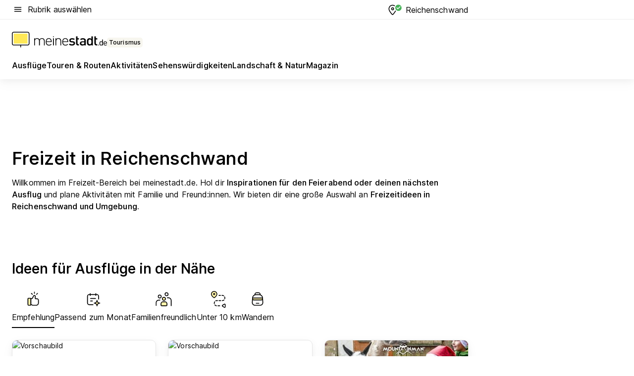

--- FILE ---
content_type: text/html; charset=utf-8
request_url: https://tourismus.meinestadt.de/reichenschwand
body_size: 98159
content:
<!DOCTYPE html><html lang="de"><head><meta charset="UTF-8"><meta name="referrer" content="unsafe-url"><meta name="viewport" content="width=device-width, initial-scale=1.0"><meta http-equiv="X-UA-Compatible" content="ie=edge"><title>Freizeit in Reichenschwand: Aktivitäten, Ausflüge, Veranstaltungen und mehr für Reichenschwand | meinestadt.de</title><meta name="description" content="Alles rund um deine Freizeit in Reichenschwand auf meinestadt.de – Hol dir Tipps und Ideen für Unternehmungen in Reichenschwand und Umgebung."><meta name="robots" content="noindex"><link rel="canonical" href="https://tourismus.meinestadt.de/reichenschwand"><meta property="og:site_name" content="meinestadt.de"><meta property="og:locale" content="de_DE"><meta property="og:type" content="website"><meta property="twitter:site" content="@meinestadt.de"><meta property="twitter:site:id" content="18801608"><meta property="twitter:card" content="summary_large_image"><meta property="fb:app_id" content="1142750435829968"><meta property="fb:pages" content="64154755476"><link rel="dns-prefetch" href="https://image-resize.meinestadt.de"><link rel="dns-prefetch" href="https://cluster-services.meinestadt.de"><link rel="preconnect" href="https://image-resize.meinestadt.de"><link rel="preconnect" href="https://cluster-services.meinestadt.de"><link href="https://cluster-services.meinestadt.de/fonts/v1/inter/fonts.css" rel="stylesheet"><link rel="preload" href="//securepubads.g.doubleclick.net/tag/js/gpt.js" as="script"><style>/*! normalize.css v8.0.1 | MIT License | github.com/necolas/normalize.css */html{line-height:1.15;-webkit-text-size-adjust:100%}body{margin:0}main{display:block}h1{font-size:2em;margin:.67em 0}hr{box-sizing:content-box;height:0;overflow:visible}pre{font-family:monospace,monospace;font-size:1em}a{background-color:transparent}abbr[title]{border-bottom:none;text-decoration:underline;-webkit-text-decoration:underline dotted;text-decoration:underline dotted}b,strong{font-weight:bolder}code,kbd,samp{font-family:monospace,monospace;font-size:1em}small{font-size:80%}sub,sup{font-size:75%;line-height:0;position:relative;vertical-align:baseline}sub{bottom:-.25em}sup{top:-.5em}img{border-style:none}button,input,optgroup,select,textarea{font-family:inherit;font-size:100%;line-height:1.15;margin:0}button,input{overflow:visible}button,select{text-transform:none}[type=button],[type=reset],[type=submit],button{-webkit-appearance:button}[type=button]::-moz-focus-inner,[type=reset]::-moz-focus-inner,[type=submit]::-moz-focus-inner,button::-moz-focus-inner{border-style:none;padding:0}[type=button]:-moz-focusring,[type=reset]:-moz-focusring,[type=submit]:-moz-focusring,button:-moz-focusring{outline:1px dotted ButtonText}fieldset{padding:.35em .75em .625em}legend{box-sizing:border-box;color:inherit;display:table;max-width:100%;padding:0;white-space:normal}progress{vertical-align:baseline}textarea{overflow:auto}[type=checkbox],[type=radio]{box-sizing:border-box;padding:0}[type=number]::-webkit-inner-spin-button,[type=number]::-webkit-outer-spin-button{height:auto}[type=search]{-webkit-appearance:textfield;outline-offset:-2px}[type=search]::-webkit-search-decoration{-webkit-appearance:none}::-webkit-file-upload-button{-webkit-appearance:button;font:inherit}:-webkit-autofill{-webkit-text-fill-color:fieldtext}details{display:block}summary{display:list-item}[hidden],template{display:none}blockquote,body,dd,dl,fieldset,figure,h1,h2,h3,h4,h5,h6,hr,legend,ol,p,pre,ul{margin:0;padding:0}li>ol,li>ul{margin-bottom:0}table{border-collapse:collapse;border-spacing:0}fieldset{border:0;min-width:0}button,input,select{-webkit-appearance:none;-moz-appearance:none;appearance:none;background-color:transparent;border:0;color:#000;font-family:Inter,sans-serif;font-size:14px;letter-spacing:.1px;line-height:22px;margin:0;outline:none!important;padding:0}@media screen and (min-width:375px){button,input,select{font-size:14px;letter-spacing:.1px;line-height:22px}}@media screen and (min-width:1280px){button,input,select{font-size:14px;letter-spacing:.1px;line-height:22px}}button:disabled,input:disabled,select:disabled{opacity:1;-webkit-text-fill-color:currentColor}button[type=submit],input[type=submit],select[type=submit]{font-weight:400}textarea{background-color:transparent;border:0;padding:0;resize:none}html{box-sizing:border-box;font-size:10px;min-height:100%;overflow-y:scroll}html *{box-sizing:inherit}html :after,html :before{box-sizing:inherit;display:block}body{color:#000;font-family:Inter,sans-serif;font-size:14px;letter-spacing:.1px;line-height:22px;position:relative}@media screen and (min-width:375px){body{font-size:14px;letter-spacing:.1px;line-height:22px}}@media screen and (min-width:1280px){body{font-size:14px;letter-spacing:.1px;line-height:22px}}button:disabled,input[type=button]:disabled,input[type=submit]:disabled{cursor:not-allowed}*{-webkit-tap-highlight-color:rgba(0,0,0,0);-moz-tap-highlight-color:transparent}:focus,:hover{outline:none}input:-webkit-autofill,input:-webkit-autofill:active,input:-webkit-autofill:focus,input:-webkit-autofill:hover{-webkit-transition:color 9999s ease-out,background-color 9999s ease-out;-webkit-transition-delay:9999s}a{color:#000;text-decoration:none;text-decoration-line:none}a:active,a:focus,a:hover,a:visited{color:#000;text-decoration:none}h1{font-size:22px;letter-spacing:.1px;line-height:30px}@media screen and (min-width:375px){h1{font-size:26px;letter-spacing:.1px;line-height:34px}}@media screen and (min-width:1280px){h1{font-size:36px;letter-spacing:.1px;line-height:44px}}h2{font-size:20px;letter-spacing:.1px;line-height:28px}@media screen and (min-width:375px){h2{font-size:22px;letter-spacing:.1px;line-height:30px}}@media screen and (min-width:1280px){h2{font-size:28px;letter-spacing:.1px;line-height:36px}}h3{font-size:18px;letter-spacing:.1px;line-height:26px}@media screen and (min-width:375px){h3{font-size:18px;letter-spacing:.1px;line-height:26px}}@media screen and (min-width:1280px){h3{font-size:20px;letter-spacing:.1px;line-height:28px}}h4{font-size:16px;letter-spacing:.1px;line-height:24px}@media screen and (min-width:375px){h4{font-size:16px;letter-spacing:.1px;line-height:24px}}@media screen and (min-width:1280px){h4{font-size:16px;letter-spacing:.1px;line-height:24px}}h5{font-size:14px;letter-spacing:.1px;line-height:22px}@media screen and (min-width:375px){h5{font-size:14px;letter-spacing:.1px;line-height:22px}}@media screen and (min-width:1280px){h5{font-size:14px;letter-spacing:.1px;line-height:22px}}h6{font-size:14px;letter-spacing:.1px;line-height:22px}@media screen and (min-width:375px){h6{font-size:14px;letter-spacing:.1px;line-height:22px}}@media screen and (min-width:1280px){h6{font-size:14px;letter-spacing:.1px;line-height:22px}}html{bottom:0;left:0;overflow-x:hidden;position:relative;right:0;top:0;-webkit-overflow-scrolling:touch}@supports (scrollbar-gutter:stable){html{scrollbar-gutter:stable}}@supports not (scrollbar-gutter:stable){html{overflow-y:scroll}}html.-noScroll{overflow:hidden}html.-noScroll::-webkit-scrollbar{display:none}@supports not (scrollbar-gutter:stable){@media screen and (min-width:768px){html.-noScroll,html.-noScroll .ms-cookie-banner{padding-right:15px}}}html.-noScroll body{height:100%;overflow:hidden;width:100%}form{margin:0}select{-webkit-appearance:none}::-ms-clear{display:none}button:focus{outline:0!important}</style><style>.ms-defaultView{display:grid;grid-template-areas:"smartBanner smartBanner smartBanner" "header header header" "m0 m0 m0" "stage stage stage" ". main ." "footer footer footer";grid-template-rows:auto auto auto auto 1fr auto;min-height:100%;width:100%}@media screen and (min-width:768px){.ms-defaultView{grid-template-areas:"header header header" "header header header" ". p0 ." "stage stage skyRight" "skyLeft main skyRight" "footer footer footer";grid-template-rows:auto auto auto auto 1fr auto}}@media screen and (min-width:1280px){.ms-defaultView{grid-template-areas:"header header header" "header header header" ". p0 ." "stage stage stage" "skyLeft main skyRight" "footer footer footer";grid-template-rows:auto auto auto auto 1fr auto}}.ms-defaultView{grid-template-columns:0 minmax(0,768px) 0}@media screen and (min-width:768px){.ms-defaultView{grid-template-columns:0 768px 1fr}}@media screen and (min-width:1280px){.ms-defaultView{grid-template-columns:1fr 970px minmax(310px,1fr)}}@media screen and (min-width:1440px){.ms-defaultView{grid-template-columns:minmax(160px,1fr) 970px minmax(310px,1fr)}}@media screen and (min-width:1600px){.ms-defaultView{grid-template-columns:minmax(160px,1fr) 1140px minmax(310px,1fr)}}.ms-defaultView__smartBanner{grid-area:smartBanner}.ms-defaultView__header{grid-area:header;margin-bottom:24px}@media screen and (min-width:768px){.ms-defaultView__m0,.ms-defaultView__m9{display:none}}.ms-defaultView__m0{grid-area:m0;padding-bottom:5px;padding-top:5px}.ms-defaultView__p2,.ms-defaultView__p5{display:none;padding-bottom:10px}@media screen and (min-width:768px){.ms-defaultView__p2,.ms-defaultView__p5{display:block}}.ms-defaultView__p2{grid-area:skyRight}.ms-defaultView__p5{grid-area:skyLeft;justify-self:end;padding-right:10px}@media screen and (max-width:1440px){.ms-defaultView__p5{display:none}}.ms-defaultView__p0{display:none;grid-area:p0;justify-content:center}@media screen and (min-width:768px){.ms-defaultView__p0{display:flex}}.ms-defaultView__main{grid-area:main}.ms-defaultView__stage{grid-area:stage;z-index:5}.ms-defaultView__footer{grid-area:footer}.ms-defaultView__linkunits{margin-bottom:30px}.ms-defaultView.-hasStage .ms-defaultView__p2{padding-top:10px}.ms-defaultView.-hasStage .ms-defaultView__header{margin-bottom:0}@media screen and (min-width:1280px){.ms-defaultView.-hasStage .ms-defaultView__header{margin-bottom:24px}.ms-defaultView.-stageWithAds{grid-template-areas:"header header header" "header header header" ". p0 ." "skyLeft stage skyRight" "skyLeft main skyRight" "footer footer footer"}}.ms-header[data-v-3396afb3]{box-shadow:0 4px 12px 0 rgba(0,0,0,.04),0 7px 25px 0 rgba(0,0,0,.04);display:flex;flex-direction:column;position:relative;width:100%}@media screen and (min-width:1280px){.ms-header[data-v-3396afb3]{padding-bottom:8px}.ms-header[data-v-3396afb3]:before{background-color:#f5f5f5;content:"";display:block;height:2px;left:0;position:absolute;top:38px;width:100%;z-index:-1}}.ms-header__lowerSection[data-v-3396afb3],.ms-header__middleSection[data-v-3396afb3],.ms-header__upperSection[data-v-3396afb3]{display:grid;grid-template-areas:". content .";grid-template-columns:0 minmax(0,768px) 0}@media screen and (min-width:768px){.ms-header__lowerSection[data-v-3396afb3],.ms-header__middleSection[data-v-3396afb3],.ms-header__upperSection[data-v-3396afb3]{grid-template-columns:0 768px 1fr}}@media screen and (min-width:1280px){.ms-header__lowerSection[data-v-3396afb3],.ms-header__middleSection[data-v-3396afb3],.ms-header__upperSection[data-v-3396afb3]{grid-template-columns:1fr 970px minmax(310px,1fr)}}@media screen and (min-width:1440px){.ms-header__lowerSection[data-v-3396afb3],.ms-header__middleSection[data-v-3396afb3],.ms-header__upperSection[data-v-3396afb3]{grid-template-columns:minmax(160px,1fr) 970px minmax(310px,1fr)}}@media screen and (min-width:1600px){.ms-header__lowerSection[data-v-3396afb3],.ms-header__middleSection[data-v-3396afb3],.ms-header__upperSection[data-v-3396afb3]{grid-template-columns:minmax(160px,1fr) 1140px minmax(310px,1fr)}}@media screen and (min-width:1280px){.ms-header__middleSection[data-v-3396afb3]{background-color:#f7f6ef}}.ms-header__lowerSectionContent[data-v-3396afb3],.ms-header__middleSectionContent[data-v-3396afb3],.ms-header__upperSectionContent[data-v-3396afb3]{display:grid;grid-area:content}@media screen and (min-width:1280px){.ms-header__lowerSectionContent[data-v-3396afb3],.ms-header__middleSectionContent[data-v-3396afb3],.ms-header__upperSectionContent[data-v-3396afb3]{padding-left:24px;padding-right:24px}}.ms-header__upperSectionContent[data-v-3396afb3]{grid-template-areas:"burgerMenuBtn logo .";grid-template-columns:1fr 1fr 1fr}@media screen and (min-width:1280px){.ms-header__upperSectionContent[data-v-3396afb3]{font-size:16px;grid-template-areas:"burgerMenuBtn .";grid-template-columns:1fr auto;height:40px;letter-spacing:.1px;line-height:24px}}@media screen and (min-width:1280px) and (min-width:375px){.ms-header__upperSectionContent[data-v-3396afb3]{font-size:16px;letter-spacing:.1px;line-height:24px}}@media screen and (min-width:1280px) and (min-width:1280px){.ms-header__upperSectionContent[data-v-3396afb3]{font-size:16px;letter-spacing:.1px;line-height:24px}}.ms-header__middleSectionContent[data-v-3396afb3]{grid-template-areas:"relocation";grid-template-columns:1fr}@media screen and (min-width:1280px){.ms-header__lowerSectionContent[data-v-3396afb3]{grid-template-areas:"logo          linkArea" "nav           nav";grid-template-columns:auto 1fr}}.ms-header__metaActions[data-v-3396afb3]{align-items:center;display:flex;gap:24px;justify-content:center;justify-self:end}@media screen and (min-width:768px){.ms-header__metaActions[data-v-3396afb3]{justify-content:flex-end}}.ms-header__burgerMenu[data-v-3396afb3]{grid-area:burgerMenuBtn}.ms-header__linkArea[data-v-3396afb3]{grid-area:linkArea}.ms-header__logo[data-v-3396afb3]{grid-area:logo}.ms-header__navBar[data-v-3396afb3]{grid-area:nav}.ms-header__relocation[data-v-3396afb3]{background-color:#f7f6ef;border-radius:10px;grid-area:relocation;margin-bottom:16px;margin-left:16px;margin-right:16px}@media screen and (min-width:1280px){.ms-header__relocation[data-v-3396afb3]{border-radius:none;margin:0}}.ms-header__bookmark[data-v-3396afb3],.ms-header__login[data-v-3396afb3]{align-self:center;justify-self:end}.ms-header__relocationToggle[data-v-3396afb3]{align-self:center;justify-self:center}@media screen and (min-width:1280px){.ms-header__relocationToggle[data-v-3396afb3]{justify-self:end}}.ms-header.-noBorderTop[data-v-3396afb3]:before{content:none}.ms-header.-noBorderBottom[data-v-3396afb3]{border-bottom:0;margin-bottom:0}.ms-smartBanner[data-v-41f22f7c]{align-items:center;background-color:#333;color:#fff;display:flex;min-height:80px;padding:10px;position:relative}.ms-smartBanner__closeBtn[data-v-41f22f7c]{align-self:center;cursor:pointer;display:block;height:14px;width:14px}.ms-smartBanner__closeBtn[data-v-41f22f7c],.ms-smartBanner__cta[data-v-41f22f7c],.ms-smartBanner__logo[data-v-41f22f7c]{cursor:pointer}.ms-smartBanner__logo[data-v-41f22f7c]{border-radius:13px;display:block;height:50px;margin-left:5px;width:50px}@media screen and (min-width:375px){.ms-smartBanner__logo[data-v-41f22f7c]{height:60px;margin-left:10px;width:60px}}.ms-smartBanner__description[data-v-41f22f7c],.ms-smartBanner__name[data-v-41f22f7c],.ms-smartBanner__rating[data-v-41f22f7c]{font-size:12px;letter-spacing:.1px;line-height:20px}@media screen and (min-width:375px){.ms-smartBanner__description[data-v-41f22f7c],.ms-smartBanner__name[data-v-41f22f7c],.ms-smartBanner__rating[data-v-41f22f7c]{font-size:12px;letter-spacing:.1px;line-height:20px}}@media screen and (min-width:1280px){.ms-smartBanner__description[data-v-41f22f7c],.ms-smartBanner__name[data-v-41f22f7c],.ms-smartBanner__rating[data-v-41f22f7c]{font-size:12px;letter-spacing:.1px;line-height:20px}}.ms-smartBanner__name[data-v-41f22f7c]{font-weight:525}.ms-smartBanner__rating[data-v-41f22f7c]{margin-top:auto}.ms-smartBanner__cta[data-v-41f22f7c]{border:1px solid #fff;border-radius:3px;bottom:10px;box-sizing:border-box;font-size:14px;letter-spacing:.1px;line-height:22px;padding:5px 10px;position:absolute;right:10px;-webkit-user-select:none;-moz-user-select:none;user-select:none}@media screen and (min-width:375px){.ms-smartBanner__cta[data-v-41f22f7c]{font-size:14px;letter-spacing:.1px;line-height:22px}}@media screen and (min-width:1280px){.ms-smartBanner__cta[data-v-41f22f7c]{font-size:14px;letter-spacing:.1px;line-height:22px}}@media screen and (min-width:375px){.ms-smartBanner__cta[data-v-41f22f7c]{padding:5px 15px}}.ms-smartBanner__cta[data-v-41f22f7c],.ms-smartBanner__cta[data-v-41f22f7c]:visited{color:#fff}.ms-smartBanner__cta[data-v-41f22f7c]:active,.ms-smartBanner__cta[data-v-41f22f7c]:hover{background-color:#fff;border-color:#333;color:#333}.ms-smartBanner__textWrapper[data-v-41f22f7c]{display:flex;flex-direction:column;height:100%;margin-left:5px}@media screen and (min-width:375px){.ms-smartBanner__textWrapper[data-v-41f22f7c]{margin-left:10px}}.ms-smartBanner__star[data-v-41f22f7c]{display:inline;fill:#fc0;height:1em;width:1em}.ms-smartBanner__star+.ms-smartBanner__star[data-v-41f22f7c]{margin-left:1px}.ms-smartBanner__star.-empty[data-v-41f22f7c]{color:#fff}.ms-adPlace[data-v-7a86a1e5]{display:flex;justify-content:center;position:relative}.ms-adPlace__placement[data-v-7a86a1e5]{max-width:100%}.ms-adPlace.-p0[data-v-7a86a1e5]{padding-bottom:5px}.ms-adPlace.-p2[data-v-7a86a1e5]{justify-content:flex-start;padding-left:10px}.ms-adPlace.-p3[data-v-7a86a1e5],.ms-adPlace.-p4[data-v-7a86a1e5]{display:none;margin-bottom:20px;text-align:center;width:300px}@media screen and (min-width:768px){.ms-adPlace.-p3[data-v-7a86a1e5],.ms-adPlace.-p4[data-v-7a86a1e5]{display:block}}.ms-adPlace.-m0[data-v-7a86a1e5]{width:100%}.ms-adPlace.-m9[data-v-7a86a1e5]{position:fixed;top:0;z-index:7000000}.ms-adPlace.-m0sticky[data-v-7a86a1e5]{left:0;position:fixed;top:0;z-index:4000000}.ms-adPlace.-p2[data-v-7a86a1e5],.ms-adPlace.-sticky[data-v-7a86a1e5]{position:sticky;top:10px}.ms-adPlace.-c1[data-v-7a86a1e5],.ms-adPlace.-c2[data-v-7a86a1e5],.ms-adPlace.-c3[data-v-7a86a1e5]{align-items:center;display:flex;height:auto;justify-content:center;margin-left:-20px;margin-right:-20px;text-align:center}.ms-adPlace.-m1[data-v-7a86a1e5]:not(.-disturber),.ms-adPlace.-m2[data-v-7a86a1e5]:not(.-disturber),.ms-adPlace.-m3[data-v-7a86a1e5]:not(.-disturber),.ms-adPlace.-m4[data-v-7a86a1e5]:not(.-disturber),.ms-adPlace.-m5[data-v-7a86a1e5]:not(.-disturber),.ms-adPlace.-m6[data-v-7a86a1e5]:not(.-disturber),.ms-adPlace.-m7[data-v-7a86a1e5]:not(.-disturber),.ms-adPlace.-mx[data-v-7a86a1e5]:not(.-disturber),.ms-adPlace.-n0[data-v-7a86a1e5]:not(.-disturber),.ms-adPlace.-n1[data-v-7a86a1e5]:not(.-disturber),.ms-adPlace.-n2[data-v-7a86a1e5]:not(.-disturber),.ms-adPlace.-n3[data-v-7a86a1e5]:not(.-disturber),.ms-adPlace.-n4[data-v-7a86a1e5]:not(.-disturber),.ms-adPlace.-n5[data-v-7a86a1e5]:not(.-disturber){margin-bottom:20px}@media screen and (min-width:768px){.ms-adPlace.-mobile[data-v-7a86a1e5]{display:none}}.ms-adPlace.-desktop[data-v-7a86a1e5]{display:none}@media screen and (min-width:768px){.ms-adPlace.-desktop[data-v-7a86a1e5]{display:flex}}@charset "UTF-8";.dot[data-v-342a9404]:before{color:#ff5151;content:"●";font-size:18px;position:absolute;right:0;top:-6px}.ms-headerLogo__extraText--truncated[data-v-d9ea6298]{overflow:hidden;text-overflow:ellipsis;white-space:nowrap}.ms-headerLogo[data-v-d9ea6298]{display:flex;height:100%;justify-content:center;width:100%}@media screen and (min-width:1280px){.ms-headerLogo[data-v-d9ea6298]{height:auto;justify-content:flex-start;width:auto}}.ms-headerLogo__slogan[data-v-d9ea6298]{align-items:center;display:flex;flex-direction:column;padding-bottom:16px;padding-top:8px;position:relative}@media screen and (min-width:1280px){.ms-headerLogo__slogan[data-v-d9ea6298]{align-items:center;flex-direction:row;gap:8px;height:32px;justify-content:flex-start;margin:24px 0;padding-bottom:0;padding-top:0;position:relative}}.ms-headerLogo__svg[data-v-d9ea6298]{height:29px;max-width:174px;min-width:174px;width:174px}@media screen and (min-width:1280px){.ms-headerLogo__svg[data-v-d9ea6298]{height:100%;max-width:192px;width:192px}}.ms-headerLogo__channelLabel[data-v-d9ea6298]{align-self:flex-end;background-color:#f7f6ef;border-radius:5px;font-size:12px;font-weight:525;letter-spacing:.1px;line-height:20px;padding:1px 2px;-webkit-user-select:none;-moz-user-select:none;user-select:none}@media screen and (min-width:375px){.ms-headerLogo__channelLabel[data-v-d9ea6298]{font-size:12px;letter-spacing:.1px;line-height:20px}}@media screen and (min-width:1280px){.ms-headerLogo__channelLabel[data-v-d9ea6298]{align-self:center;font-size:12px;letter-spacing:.1px;line-height:20px;margin-top:auto;padding:0 4px;position:relative;right:auto;top:auto}}.ms-headerLogo__extraText[data-v-d9ea6298]{font-size:12px;letter-spacing:.1px;line-height:20px;margin-left:47px;margin-top:5px}@media screen and (min-width:375px){.ms-headerLogo__extraText[data-v-d9ea6298]{font-size:12px;letter-spacing:.1px;line-height:20px}}@media screen and (min-width:1280px){.ms-headerLogo__extraText[data-v-d9ea6298]{font-size:12px;letter-spacing:.1px;line-height:20px}}.ms-headerLogo__extraText--truncated[data-v-d9ea6298]{width:170px}.ms-headerLogo.-noLabel .ms-headerLogo__slogan[data-v-d9ea6298]{height:76px;justify-content:center;padding-bottom:0;padding-top:0}.ms-navBar[data-v-d1b54ae8],.ms-navBar__items[data-v-d1b54ae8]{max-width:100%;width:100%}.ms-navBar__items[data-v-d1b54ae8]{display:flex;flex-direction:row;gap:16px}@media screen and (min-width:1280px){.ms-navBar__items[data-v-d1b54ae8]{gap:32px}}.ms-navBar__item[data-v-d1b54ae8]{list-style:none;position:relative}.ms-navBar__item.-hidden[data-v-d1b54ae8]{opacity:0;pointer-events:none}.ms-navBar__itemLink[data-v-d1b54ae8]{color:#000;cursor:pointer;display:block;font-size:16px;font-weight:525;letter-spacing:.1px;line-height:24px;padding-bottom:8px}@media screen and (min-width:375px){.ms-navBar__itemLink[data-v-d1b54ae8]{font-size:16px;letter-spacing:.1px;line-height:24px}}@media screen and (min-width:1280px){.ms-navBar__itemLink[data-v-d1b54ae8]{font-size:16px;letter-spacing:.1px;line-height:24px}}.ms-navBar__itemLink[data-v-d1b54ae8]:after{border-radius:4px;bottom:0;content:"";height:4px;left:0;position:absolute;transform:scaleX(0);transform-origin:center;transition-duration:.3s;transition-property:background-color,transform;transition-timing-function:cubic-bezier(.4,0,.2,1);width:100%}.ms-navBar__itemLink.-active[data-v-d1b54ae8]:after,.ms-navBar__itemLink[data-v-d1b54ae8]:hover:after{background-color:#ffe857;transform:scaleX(1)}.ms-navBar__itemLink[data-v-d1b54ae8]:active:after{background-color:#fc0;transform:scaleX(1.1)}.ms-navBar__itemLink.-currentChannel[data-v-d1b54ae8]{pointer-events:none}.ms-navBar__itemLink.-currentChannel[data-v-d1b54ae8]:after{background-image:linear-gradient(#ffe857,#ffe857);background-size:100% 4px;border-radius:2px}.ms-navBar__itemLink.-hideHighlighting[data-v-d1b54ae8]:after{background-image:linear-gradient(180deg,#f5f5f5,#f5f5f5);background-size:0 4px}.ms-navBar__itemLink.-noPaddingRight[data-v-d1b54ae8]:hover:after{width:100%}.ms-navBar__itemLink.-noPaddingRight[data-v-d1b54ae8]:active:after{left:-4px;width:calc(100% + 8px)}.ms-navBar__itemLink.-noPaddingRight .ms-navBar__itemLinkText[data-v-d1b54ae8]{padding-right:5px;white-space:nowrap}.ms-navBar__itemLinkText[data-v-d1b54ae8]{white-space:nowrap}.ms-offcanvasNav[data-v-47fe3c3d]{position:relative;z-index:6000020}.ms-offcanvasNav[data-v-47fe3c3d]:before{background-color:#333;bottom:0;content:"";height:100vh;left:0;opacity:0;pointer-events:none;position:fixed;top:0;transition-duration:.3s;transition-property:opacity,-webkit-backdrop-filter;transition-property:backdrop-filter,opacity;transition-property:backdrop-filter,opacity,-webkit-backdrop-filter;transition-timing-function:cubic-bezier(.4,0,.2,1);width:100vw;will-change:backdrop-filter}@supports ((-webkit-backdrop-filter:blur()) or (backdrop-filter:blur())){.ms-offcanvasNav[data-v-47fe3c3d]:before{-webkit-backdrop-filter:blur(0);backdrop-filter:blur(0)}}.ms-offcanvasNav[data-v-47fe3c3d]:before{z-index:-1}.ms-offcanvasNav.-open .ms-offcanvasNav__drawer[data-v-47fe3c3d]{transform:translateX(0)}.ms-offcanvasNav.-open[data-v-47fe3c3d]:before{cursor:pointer;opacity:.75;pointer-events:all}@supports ((-webkit-backdrop-filter:blur()) or (backdrop-filter:blur())){.ms-offcanvasNav.-open[data-v-47fe3c3d]:before{-webkit-backdrop-filter:blur(1px);backdrop-filter:blur(1px)}}.ms-offcanvasNav__drawer[data-v-47fe3c3d]{background-color:#fff;bottom:0;display:flex;flex-direction:column;left:0;position:fixed;right:0;top:0;transform:translateX(-100%);transition:transform .3s cubic-bezier(.4,0,.2,1);width:100vw;z-index:0}@media screen and (min-width:768px){.ms-offcanvasNav__drawer[data-v-47fe3c3d]{width:320px}}.ms-offcanvasNav__layerWrapper[data-v-47fe3c3d]{display:flex;flex-grow:1;min-width:100%;overflow:hidden;position:relative;z-index:5}.ms-offcanvasNav__level0[data-v-47fe3c3d],.ms-offcanvasNav__level1[data-v-47fe3c3d]{bottom:0;display:flex;flex-direction:column;left:0;overflow:hidden;position:absolute;right:0;top:0;transition:transform .3s cubic-bezier(.4,0,.2,1)}.ms-offcanvasNav__level0[data-v-47fe3c3d]{transform:translateX(0)}.ms-offcanvasNav__level0.-open[data-v-47fe3c3d]{transform:translateX(-100%)}.ms-offcanvasNav__level1[data-v-47fe3c3d]{transform:translateX(100%)}.ms-offcanvasNav__level1.-open[data-v-47fe3c3d]{transform:translateX(0)}.ms-offcanvasNav__nav[data-v-47fe3c3d]{align-items:center;background-color:#fff;display:flex;justify-content:space-between;padding-left:32px;padding-right:32px;padding-top:32px;width:100%}.ms-offcanvasNav__icon[data-v-47fe3c3d]{height:24px;width:24px}.ms-offcanvasNav__backBtn[data-v-47fe3c3d],.ms-offcanvasNav__closeBtn[data-v-47fe3c3d]{align-items:center;cursor:pointer;display:flex;height:100%}.ms-offcanvasNav__backBtn+.ms-offcanvasNav__backBtn[data-v-47fe3c3d],.ms-offcanvasNav__backBtn+.ms-offcanvasNav__closeBtn[data-v-47fe3c3d],.ms-offcanvasNav__closeBtn+.ms-offcanvasNav__backBtn[data-v-47fe3c3d],.ms-offcanvasNav__closeBtn+.ms-offcanvasNav__closeBtn[data-v-47fe3c3d]{margin-left:auto}.ms-offcanvasNav__backBtn.-noPointer[data-v-47fe3c3d],.ms-offcanvasNav__closeBtn.-noPointer[data-v-47fe3c3d]{cursor:auto}.ms-offcanvasNav__headline[data-v-47fe3c3d],.ms-offcanvasNav__link[data-v-47fe3c3d]{flex-shrink:0}.ms-offcanvasNav__headline[data-v-47fe3c3d]{align-items:center;display:flex;flex-direction:column;font-size:18px;font-weight:525;letter-spacing:.1px;line-height:26px;padding-bottom:48px;padding-top:24px;text-align:center}@media screen and (min-width:375px){.ms-offcanvasNav__headline[data-v-47fe3c3d]{font-size:18px;letter-spacing:.1px;line-height:26px}}@media screen and (min-width:1280px){.ms-offcanvasNav__headline[data-v-47fe3c3d]{font-size:20px;letter-spacing:.1px;line-height:28px}}.ms-offcanvasNav__link[data-v-47fe3c3d]{align-items:center;cursor:pointer;display:flex;font-size:16px;font-weight:525;height:50px;justify-content:space-between;letter-spacing:.1px;line-height:24px;padding-left:32px;padding-right:32px;position:relative;width:100%}@media screen and (min-width:375px){.ms-offcanvasNav__link[data-v-47fe3c3d]{font-size:16px;letter-spacing:.1px;line-height:24px}}@media screen and (min-width:1280px){.ms-offcanvasNav__link[data-v-47fe3c3d]{font-size:16px;letter-spacing:.1px;line-height:24px}}.ms-offcanvasNav__link[data-v-47fe3c3d]:after{border-radius:2px;bottom:0;content:"";left:0;position:absolute;top:0;width:5px}.ms-offcanvasNav__link[data-v-47fe3c3d]:hover:after{background-color:#f1ede0}.ms-offcanvasNav__link.-active[data-v-47fe3c3d]{font-weight:525}.ms-offcanvasNav__link.-active[data-v-47fe3c3d]:after{background-color:#ffda00}.ms-offcanvasNav__body[data-v-47fe3c3d]{flex-shrink:1;overflow-y:auto;-webkit-overflow-scrolling:touch}.ms-offcanvasNav__btnArea[data-v-47fe3c3d]{box-shadow:0 4px 12px 0 rgba(0,0,0,.04),0 7px 25px 0 rgba(0,0,0,.04);display:flex;flex-direction:column;flex-shrink:0;gap:8px;justify-self:flex-end;margin-top:auto;padding:32px}.ms-offcanvasNav__cta[data-v-47fe3c3d]{align-items:center;background-color:#ffda00;display:flex;flex-grow:1;justify-content:center;min-height:50px;min-width:50%;padding-left:5px;padding-right:5px;text-align:center}.ms-offcanvasNav__cta.-secondary[data-v-47fe3c3d]{background:#fff}.ms-offcanvasNav__channelIcon[data-v-47fe3c3d]{background-color:#fbfaf7;border-radius:50%;margin-bottom:8px}.cs-bookmark-icon[data-v-3aada5eb]{display:block;position:relative}.cs-bookmark-icon[data-v-3aada5eb]:after{background-color:#f14165;border:2px solid #fff;border-radius:50%;content:"";height:10px;opacity:0;position:absolute;right:1px;top:1px;transition:opacity .2s cubic-bezier(.4,0,.2,1);width:10px}.cs-bookmark-icon__icon[data-v-3aada5eb]{height:24px;width:24px}.cs-bookmark-icon.-hasDot[data-v-3aada5eb]:after{opacity:1}.ms-textLink.-truncated .ms-textLink__textWrapper[data-v-38ea909b],.ms-textLink__suffix[data-v-38ea909b]{overflow:hidden;text-overflow:ellipsis;white-space:nowrap}.ms-textLink[data-v-38ea909b]{align-items:flex-start;cursor:pointer;display:flex}.ms-textLink .ms-textLink__text[data-v-38ea909b]{background-image:linear-gradient(#fc0,#fc0);background-position:50% 100%;background-repeat:no-repeat;background-size:0 2px;transition:background-size .3s ease-in}.ms-textLink:focus .ms-textLink__text[data-v-38ea909b],.ms-textLink:hover .ms-textLink__text[data-v-38ea909b]{background-size:100% 2px}.ms-textLink:active .ms-textLink__text[data-v-38ea909b]{background-image:linear-gradient(#fc0,#fc0);background-size:100% 2px}.ms-textLink__svg[data-v-38ea909b]{color:#fc0;display:inline-block;height:22px;margin-right:5px;min-width:12px;width:12px}@media screen and (min-width:768px){.ms-textLink__svg[data-v-38ea909b]{height:22px}}.ms-textLink.-copylink[data-v-38ea909b]{color:inherit;display:inline-block;font-size:inherit;font-weight:inherit}.ms-textLink.-copylink .ms-textLink__text[data-v-38ea909b]{background-image:linear-gradient(#fc0,#fc0);background-position:50% 100%;background-repeat:no-repeat;background-size:80% 2px;transition:background-size .3s ease-in}.ms-textLink.-copylink:focus .ms-textLink__text[data-v-38ea909b],.ms-textLink.-copylink:hover .ms-textLink__text[data-v-38ea909b]{background-size:100% 2px}.ms-textLink.-copylink:active .ms-textLink__text[data-v-38ea909b]{background-image:linear-gradient(#333,#333);background-size:100% 2px}.ms-textLink.-hyphens[data-v-38ea909b]{-webkit-hyphens:auto;hyphens:auto;word-break:normal}.ms-textLink.-anchorLink[data-v-38ea909b]{display:inline}.ms-textLink.-clickArea[data-v-38ea909b]:after{bottom:0;content:"";left:0;position:absolute;right:0;top:0}.ms-textLink__suffix[data-v-38ea909b]{color:#999;margin-left:5px}.ms-button[data-v-0cd7eb0c]{background-color:#ffda00;border:1px solid #ffda00;border-radius:3px;cursor:pointer;display:inline-block;height:50px;max-height:50px;min-height:50px;padding-left:30px;padding-right:30px;position:relative;transition-duration:.3s;transition-property:color,background-color,border-color;transition-timing-function:cubic-bezier(.4,0,.2,1);-webkit-user-select:none;-moz-user-select:none;user-select:none}.ms-button[data-v-0cd7eb0c]:active,.ms-button[data-v-0cd7eb0c]:focus,.ms-button[data-v-0cd7eb0c]:hover{background-color:#feba2e;border-color:#feba2e}.ms-button[data-v-0cd7eb0c]:disabled{background-color:#fced96;border-color:#fced96;color:#999;cursor:not-allowed}.ms-button[data-v-0cd7eb0c]:active:not(:disabled){transform:translateY(2px)}.ms-button__flexWrapper[data-v-0cd7eb0c]{align-items:center;display:flex;height:100%;justify-content:center}.ms-button__icon[data-v-0cd7eb0c]{height:25px;margin-right:10px;width:25px}.ms-button__loader[data-v-0cd7eb0c]{display:none;left:50%;position:absolute;top:50%;transform:translate(-50%,-50%)}.ms-button.-secondary[data-v-0cd7eb0c]{background-color:#f5f5f5;border-color:#ccc}.ms-button.-secondary[data-v-0cd7eb0c]:active,.ms-button.-secondary[data-v-0cd7eb0c]:focus,.ms-button.-secondary[data-v-0cd7eb0c]:hover{background-color:#ccc}.ms-button.-secondary[data-v-0cd7eb0c]:disabled{background-color:#f5f5f5}.ms-button.-inverted[data-v-0cd7eb0c]{background-color:transparent;border-color:#fff;color:#fff}.ms-button.-inverted[data-v-0cd7eb0c]:active,.ms-button.-inverted[data-v-0cd7eb0c]:focus,.ms-button.-inverted[data-v-0cd7eb0c]:hover{background-color:#fff;color:#333}.ms-button.-inverted[data-v-0cd7eb0c]:disabled{background-color:#f5f5f5}.ms-button.-small[data-v-0cd7eb0c]{height:30px;max-height:30px;min-height:30px}.ms-button.-noTextWrap[data-v-0cd7eb0c]{white-space:nowrap}.ms-button.-square[data-v-0cd7eb0c]{padding:0;width:50px}.ms-button.-loading .ms-button__flexWrapper[data-v-0cd7eb0c]{visibility:hidden}.ms-button.-loading .ms-button__loader[data-v-0cd7eb0c]{display:block}.cs-autocomplete-dropdown__wrapper[data-v-f6b38de5]{align-items:flex-end;border-radius:5px;border-style:solid;border-width:1px;display:flex;height:52px;padding:5px 12px;position:relative;--tw-border-opacity:1;border-color:rgb(204 204 204/var(--tw-border-opacity));transition-duration:.2s;transition-property:all;transition-timing-function:cubic-bezier(.4,0,.2,1)}.cs-autocomplete-dropdown__wrapper[data-v-f6b38de5]:hover{box-shadow:0 0 0 4px #f1ede0}.cs-autocomplete-dropdown__input[data-v-f6b38de5]{flex-grow:1;overflow:hidden;text-overflow:ellipsis;white-space:nowrap;width:100%}.cs-autocomplete-dropdown__label[data-v-f6b38de5]{left:12px;max-width:calc(100% - 24px);overflow:hidden;position:absolute;text-overflow:ellipsis;top:5px;transform:translateY(9px);white-space:nowrap;--tw-text-opacity:1;color:rgb(102 102 102/var(--tw-text-opacity));transition-duration:.2s;transition-property:all;transition-timing-function:cubic-bezier(.4,0,.2,1)}@media screen and (min-width:768px){.cs-autocomplete-dropdown__label[data-v-f6b38de5]{transform:translateY(9px)}}.cs-autocomplete-dropdown.-filled .cs-autocomplete-dropdown__label[data-v-f6b38de5],.cs-autocomplete-dropdown.-focus .cs-autocomplete-dropdown__label[data-v-f6b38de5]{font-size:12px;letter-spacing:.1px;line-height:20px;transform:translateY(0)}@media screen and (min-width:375px){.cs-autocomplete-dropdown.-filled .cs-autocomplete-dropdown__label[data-v-f6b38de5],.cs-autocomplete-dropdown.-focus .cs-autocomplete-dropdown__label[data-v-f6b38de5]{font-size:12px;letter-spacing:.1px;line-height:20px}}@media screen and (min-width:1280px){.cs-autocomplete-dropdown.-filled .cs-autocomplete-dropdown__label[data-v-f6b38de5],.cs-autocomplete-dropdown.-focus .cs-autocomplete-dropdown__label[data-v-f6b38de5]{font-size:12px;letter-spacing:.1px;line-height:20px}}.cs-autocomplete-dropdown.-focus .cs-autocomplete-dropdown__wrapper[data-v-f6b38de5]{box-shadow:0 0 0 4px #fff3ab;--tw-border-opacity:1;border-color:rgb(255 211 29/var(--tw-border-opacity))}.cs-autocomplete-dropdown.-error .cs-autocomplete-dropdown__input[data-v-f6b38de5]{width:calc(100% - 52px)}.cs-autocomplete-dropdown.-error .cs-autocomplete-dropdown__wrapper[data-v-f6b38de5]{box-shadow:0 0 0 4px #fccfd8;--tw-border-opacity:1;border-color:rgb(241 65 101/var(--tw-border-opacity))}.cs-autocomplete-dropdown.-error .cs-autocomplete-dropdown__label[data-v-f6b38de5],.cs-autocomplete-dropdown.-error .cs-autocomplete-dropdown__wrapper[data-v-f6b38de5]{--tw-text-opacity:1;color:rgb(241 65 101/var(--tw-text-opacity))}.cs-autocomplete-dropdown.-inactive[data-v-f6b38de5]{cursor:not-allowed}.cs-autocomplete-dropdown.-inactive .cs-autocomplete-dropdown__input[data-v-f6b38de5]{cursor:not-allowed;width:calc(100% - 52px)}.cs-autocomplete-dropdown.-inactive .cs-autocomplete-dropdown__wrapper[data-v-f6b38de5]{box-shadow:none;--tw-border-opacity:1;border-color:rgb(229 229 229/var(--tw-border-opacity))}.cs-autocomplete-dropdown.-inactive .cs-autocomplete-dropdown__label[data-v-f6b38de5],.cs-autocomplete-dropdown.-inactive .cs-autocomplete-dropdown__wrapper[data-v-f6b38de5]{--tw-text-opacity:1;color:rgb(204 204 204/var(--tw-text-opacity))}.mt-12[data-v-f6b38de5]{margin-top:12px}.ms-stars-rating__star[data-v-2cac27f2]{height:1em;width:1em}.ms-stars-rating__star+.ms-stars-rating__star[data-v-2cac27f2]{margin-left:1px}.m-breakpoint-filter[data-v-622f57cb]{display:none}@media screen and (min-width:768px){.m-breakpoint-filter.-desktop[data-v-622f57cb],.m-breakpoint-filter.-tablet[data-v-622f57cb]{display:block}}@media screen and (min-width:1280px){.m-breakpoint-filter.-tablet[data-v-622f57cb]{display:none}}.m-breakpoint-filter.-mobile[data-v-622f57cb]{display:block}@media screen and (min-width:768px){.m-breakpoint-filter.-mobile[data-v-622f57cb]{display:none}}.m-breakpoint-filter.-tabletAndMobile[data-v-622f57cb]{display:block}@media screen and (min-width:1280px){.m-breakpoint-filter.-tabletAndMobile[data-v-622f57cb]{display:none}.m-breakpoint-filter.-desktopOnly[data-v-622f57cb]{display:block}}.w-custom[data-v-c9cd81b2]{width:260px}.custom-img-size[data-v-d447e63c]{height:215px;max-height:215px;-o-object-fit:cover;object-fit:cover}@media screen and (min-width:768px){.custom-img-size[data-v-d447e63c]{height:195px;width:346px}}@media screen and (min-width:1280px){.custom-img-size[data-v-d447e63c]{height:164px;width:289px}}@media screen and (min-width:1600px){.custom-img-size[data-v-d447e63c]{height:195px;width:346px}}.ms-clickArea[data-v-0a2bb1bc],.ms-clickArea[data-v-0a2bb1bc]:focus,.ms-clickArea[data-v-0a2bb1bc]:hover,.ms-clickArea[data-v-0a2bb1bc]:visited{color:inherit}.ms-clickArea[data-v-0a2bb1bc]:after{bottom:0;content:"";display:block;left:0;position:absolute;right:0;top:0;z-index:10}.ui-random-size[data-v-705abcce]{width:281px}@media screen and (min-width:768px){.ui-random-size[data-v-705abcce]{width:253px}}@media screen and (min-width:1280px){.ui-random-size[data-v-705abcce]{width:210px}}@media screen and (min-width:1600px){.ui-random-size[data-v-705abcce]{width:253px}}.ui-random-shadow[data-v-705abcce]{box-shadow:0 7px 25px 0 rgba(0,0,0,.04),0 4px 12px 0 rgba(0,0,0,.04)}.ui-random-shadow[data-v-705abcce]:hover{box-shadow:0 10px 20px 0 rgba(0,0,0,.12),0 4px 8px 0 rgba(0,0,0,.06)}.ui-random-image-height[data-v-705abcce]{height:141px}.ui-random-image-blur[data-v-705abcce]{filter:blur(4px)}.ui-image-height[data-v-705abcce]{height:calc(100% - 16px)}.ui-custom-size[data-v-34359f32]{height:38px;width:38px}.footer-grid[data-v-97186ed2]{display:grid;grid-template-areas:". content .";grid-template-columns:0 minmax(0,768px) 0}@media screen and (min-width:768px){.footer-grid[data-v-97186ed2]{grid-template-columns:0 768px 1fr}}@media screen and (min-width:1280px){.footer-grid[data-v-97186ed2]{grid-template-columns:1fr 970px minmax(310px,1fr)}}@media screen and (min-width:1440px){.footer-grid[data-v-97186ed2]{grid-template-columns:minmax(160px,1fr) 970px minmax(310px,1fr)}}@media screen and (min-width:1600px){.footer-grid[data-v-97186ed2]{grid-template-columns:minmax(160px,1fr) 1140px minmax(310px,1fr)}}.footer-grid__item[data-v-97186ed2]{grid-area:content}.custom-icon-size[data-v-3f48c70d]{min-height:38px;min-width:38px}.custom-padding[data-v-3f48c70d]{padding-bottom:7px;padding-top:7px}.closeIcon[data-v-3f48c70d],.input:checked~.label .openIcon[data-v-3f48c70d]{display:none}.input:checked~.label .closeIcon[data-v-3f48c70d]{display:block}.body[data-v-3f48c70d]{height:0;overflow:hidden}.input:checked~.body[data-v-3f48c70d]{height:auto;overflow:visible}</style><style>/*! tailwindcss v3.4.3 | MIT License | https://tailwindcss.com*/*,:after,:before{border:0 solid #e5e7eb;box-sizing:border-box}:after,:before{--tw-content:""}:host,html{line-height:1.5;-webkit-text-size-adjust:100%;font-family:ui-sans-serif,system-ui,sans-serif,Apple Color Emoji,Segoe UI Emoji,Segoe UI Symbol,Noto Color Emoji;font-feature-settings:normal;font-variation-settings:normal;-moz-tab-size:4;-o-tab-size:4;tab-size:4;-webkit-tap-highlight-color:transparent}body{line-height:inherit;margin:0}hr{border-top-width:1px;color:inherit;height:0}abbr:where([title]){-webkit-text-decoration:underline dotted;text-decoration:underline dotted}h1,h2,h3,h4,h5,h6{font-size:inherit;font-weight:inherit}a{color:inherit;text-decoration:inherit}b,strong{font-weight:bolder}code,kbd,pre,samp{font-family:ui-monospace,SFMono-Regular,Menlo,Monaco,Consolas,Liberation Mono,Courier New,monospace;font-feature-settings:normal;font-size:1em;font-variation-settings:normal}small{font-size:80%}sub,sup{font-size:75%;line-height:0;position:relative;vertical-align:baseline}sub{bottom:-.25em}sup{top:-.5em}table{border-collapse:collapse;border-color:inherit;text-indent:0}button,input,optgroup,select,textarea{color:inherit;font-family:inherit;font-feature-settings:inherit;font-size:100%;font-variation-settings:inherit;font-weight:inherit;letter-spacing:inherit;line-height:inherit;margin:0;padding:0}button,select{text-transform:none}button,input:where([type=button]),input:where([type=reset]),input:where([type=submit]){-webkit-appearance:button;background-color:transparent;background-image:none}:-moz-focusring{outline:auto}:-moz-ui-invalid{box-shadow:none}progress{vertical-align:baseline}::-webkit-inner-spin-button,::-webkit-outer-spin-button{height:auto}[type=search]{-webkit-appearance:textfield;outline-offset:-2px}::-webkit-search-decoration{-webkit-appearance:none}::-webkit-file-upload-button{-webkit-appearance:button;font:inherit}summary{display:list-item}blockquote,dd,dl,figure,h1,h2,h3,h4,h5,h6,hr,p,pre{margin:0}fieldset{margin:0}fieldset,legend{padding:0}menu,ol,ul{list-style:none;margin:0;padding:0}dialog{padding:0}textarea{resize:vertical}input::-moz-placeholder,textarea::-moz-placeholder{color:#9ca3af;opacity:1}input::placeholder,textarea::placeholder{color:#9ca3af;opacity:1}[role=button],button{cursor:pointer}:disabled{cursor:default}audio,canvas,embed,iframe,img,object,svg,video{display:block;vertical-align:middle}img,video{height:auto;max-width:100%}[hidden]{display:none}*,:after,:before{--tw-border-spacing-x:0;--tw-border-spacing-y:0;--tw-translate-x:0;--tw-translate-y:0;--tw-rotate:0;--tw-skew-x:0;--tw-skew-y:0;--tw-scale-x:1;--tw-scale-y:1;--tw-pan-x: ;--tw-pan-y: ;--tw-pinch-zoom: ;--tw-scroll-snap-strictness:proximity;--tw-gradient-from-position: ;--tw-gradient-via-position: ;--tw-gradient-to-position: ;--tw-ordinal: ;--tw-slashed-zero: ;--tw-numeric-figure: ;--tw-numeric-spacing: ;--tw-numeric-fraction: ;--tw-ring-inset: ;--tw-ring-offset-width:0px;--tw-ring-offset-color:#fff;--tw-ring-color:rgba(59,130,246,.5);--tw-ring-offset-shadow:0 0 #0000;--tw-ring-shadow:0 0 #0000;--tw-shadow:0 0 #0000;--tw-shadow-colored:0 0 #0000;--tw-blur: ;--tw-brightness: ;--tw-contrast: ;--tw-grayscale: ;--tw-hue-rotate: ;--tw-invert: ;--tw-saturate: ;--tw-sepia: ;--tw-drop-shadow: ;--tw-backdrop-blur: ;--tw-backdrop-brightness: ;--tw-backdrop-contrast: ;--tw-backdrop-grayscale: ;--tw-backdrop-hue-rotate: ;--tw-backdrop-invert: ;--tw-backdrop-opacity: ;--tw-backdrop-saturate: ;--tw-backdrop-sepia: ;--tw-contain-size: ;--tw-contain-layout: ;--tw-contain-paint: ;--tw-contain-style: }::backdrop{--tw-border-spacing-x:0;--tw-border-spacing-y:0;--tw-translate-x:0;--tw-translate-y:0;--tw-rotate:0;--tw-skew-x:0;--tw-skew-y:0;--tw-scale-x:1;--tw-scale-y:1;--tw-pan-x: ;--tw-pan-y: ;--tw-pinch-zoom: ;--tw-scroll-snap-strictness:proximity;--tw-gradient-from-position: ;--tw-gradient-via-position: ;--tw-gradient-to-position: ;--tw-ordinal: ;--tw-slashed-zero: ;--tw-numeric-figure: ;--tw-numeric-spacing: ;--tw-numeric-fraction: ;--tw-ring-inset: ;--tw-ring-offset-width:0px;--tw-ring-offset-color:#fff;--tw-ring-color:rgba(59,130,246,.5);--tw-ring-offset-shadow:0 0 #0000;--tw-ring-shadow:0 0 #0000;--tw-shadow:0 0 #0000;--tw-shadow-colored:0 0 #0000;--tw-blur: ;--tw-brightness: ;--tw-contrast: ;--tw-grayscale: ;--tw-hue-rotate: ;--tw-invert: ;--tw-saturate: ;--tw-sepia: ;--tw-drop-shadow: ;--tw-backdrop-blur: ;--tw-backdrop-brightness: ;--tw-backdrop-contrast: ;--tw-backdrop-grayscale: ;--tw-backdrop-hue-rotate: ;--tw-backdrop-invert: ;--tw-backdrop-opacity: ;--tw-backdrop-saturate: ;--tw-backdrop-sepia: ;--tw-contain-size: ;--tw-contain-layout: ;--tw-contain-paint: ;--tw-contain-style: }.container{width:100%}@media (min-width:0px){.container{max-width:0}}@media (min-width:375px){.container{max-width:375px}}@media (min-width:768px){.container{max-width:768px}}@media (min-width:1280px){.container{max-width:1280px}}@media (min-width:1440px){.container{max-width:1440px}}@media (min-width:1600px){.container{max-width:1600px}}.pointer-events-none{pointer-events:none}.\!visible{visibility:visible!important}.visible{visibility:visible}.invisible{visibility:hidden}.fixed{position:fixed}.absolute{position:absolute}.relative{position:relative}.sticky{position:sticky}.inset-0{inset:0}.-left-16{left:-16px}.-left-\[19px\]{left:-19px}.-right-16{right:-16px}.-right-\[19px\]{right:-19px}.-top-10{top:-10px}.-top-16{top:-16px}.bottom-0{bottom:0}.bottom-1{bottom:1px}.bottom-10{bottom:10px}.bottom-16{bottom:16px}.bottom-32{bottom:32px}.bottom-8{bottom:8px}.bottom-96{bottom:96px}.left-0{left:0}.left-1\/2{left:50%}.left-10{left:10px}.left-16{left:16px}.left-24{left:24px}.left-32{left:32px}.left-\[50\%\]{left:50%}.right-0{right:0}.right-10{right:10px}.right-15{right:15px}.right-16{right:16px}.right-24{right:24px}.right-8{right:8px}.top-0{top:0}.top-1\/2{top:50%}.top-10{top:10px}.top-16{top:16px}.top-8{top:8px}.top-full{top:100%}.isolate{isolation:isolate}.z-background{z-index:-1}.z-content{z-index:0}.z-content-control{z-index:5}.z-content-dropdown{z-index:30}.z-content-linkarea{z-index:10}.z-content-swimminglink{z-index:15}.z-content-tabcontent{z-index:20}.z-expanding-ad{z-index:5000}.z-expanding-nav{z-index:5000000}.z-overlay-canvas{z-index:6000000}.z-overlay-canvas-modal{z-index:6000025}.order-2{order:2}.col-span-12{grid-column:span 12/span 12}.col-span-4{grid-column:span 4/span 4}.col-span-full{grid-column:1/-1}.col-start-2{grid-column-start:2}.col-end-2{grid-column-end:2}.m-16{margin:16px}.m-8{margin:8px}.mx-\[6px\]{margin-left:6px;margin-right:6px}.my-30{margin-bottom:30px;margin-top:30px}.\!mb-0{margin-bottom:0!important}.-ml-30{margin-left:-30px}.-mt-30{margin-top:-30px}.mb-0{margin-bottom:0}.mb-10{margin-bottom:10px}.mb-15{margin-bottom:15px}.mb-16{margin-bottom:16px}.mb-20{margin-bottom:20px}.mb-24{margin-bottom:24px}.mb-25{margin-bottom:25px}.mb-30{margin-bottom:30px}.mb-32{margin-bottom:32px}.mb-4{margin-bottom:4px}.mb-40{margin-bottom:40px}.mb-48{margin-bottom:48px}.mb-5{margin-bottom:5px}.mb-56{margin-bottom:56px}.mb-60{margin-bottom:60px}.mb-64{margin-bottom:64px}.mb-8{margin-bottom:8px}.mb-auto{margin-bottom:auto}.ml-16{margin-left:16px}.ml-4{margin-left:4px}.ml-5{margin-left:5px}.ml-8{margin-left:8px}.ml-auto{margin-left:auto}.mr-0{margin-right:0}.mr-10{margin-right:10px}.mr-15{margin-right:15px}.mr-16{margin-right:16px}.mr-20{margin-right:20px}.mr-24{margin-right:24px}.mr-30{margin-right:30px}.mr-4{margin-right:4px}.mr-40{margin-right:40px}.mr-5{margin-right:5px}.mr-64{margin-right:64px}.mr-8{margin-right:8px}.mr-auto{margin-right:auto}.mt-10{margin-top:10px}.mt-12{margin-top:3rem}.mt-15{margin-top:15px}.mt-16{margin-top:16px}.mt-20{margin-top:20px}.mt-24{margin-top:24px}.mt-30{margin-top:30px}.mt-32{margin-top:32px}.mt-4{margin-top:4px}.mt-40{margin-top:40px}.mt-5{margin-top:5px}.mt-60{margin-top:60px}.mt-8{margin-top:8px}.mt-auto{margin-top:auto}.line-clamp-1{-webkit-line-clamp:1}.line-clamp-1,.line-clamp-3{display:-webkit-box;overflow:hidden;-webkit-box-orient:vertical}.line-clamp-3{-webkit-line-clamp:3}.block{display:block}.inline-block{display:inline-block}.inline{display:inline}.flex{display:flex}.inline-flex{display:inline-flex}.table{display:table}.grid{display:grid}.hidden{display:none}.aspect-\[1240\/700\]{aspect-ratio:1240/700}.aspect-\[720\/360\]{aspect-ratio:720/360}.size-24{height:24px;width:24px}.size-72{height:72px;width:72px}.size-\[10px\]{height:10px;width:10px}.h-1{height:1px}.h-10{height:10px}.h-100{height:100px}.h-16{height:16px}.h-24{height:24px}.h-25{height:25px}.h-32{height:32px}.h-38{height:38px}.h-4{height:4px}.h-40{height:40px}.h-48{height:48px}.h-50{height:50px}.h-52{height:52px}.h-56{height:56px}.h-60{height:60px}.h-64{height:64px}.h-72{height:72px}.h-96{height:96px}.h-\[120px\]{height:120px}.h-\[150px\]{height:150px}.h-\[200vh\]{height:200vh}.h-\[220px\]{height:220px}.h-\[34px\]{height:34px}.h-\[44px\]{height:44px}.h-\[60vh\]{height:60vh}.h-auto{height:auto}.h-full{height:100%}.h-lh-text-desktop{height:22px}.h-lh-text-l-desktop{height:24px}.h-lh-text-mobile{height:22px}.h-screen{height:100vh}.max-h-24{max-height:24px}.max-h-\[360px\]{max-height:360px}.max-h-full{max-height:100%}.max-h-screen{max-height:100vh}.min-h-100{min-height:100px}.min-h-24{min-height:24px}.min-h-38{min-height:38px}.min-h-\[600px\]{min-height:600px}.w-1{width:1px}.w-1\/2{width:50%}.w-10{width:10px}.w-100{width:100px}.w-16{width:16px}.w-2{width:2px}.w-24{width:24px}.w-25{width:25px}.w-32{width:32px}.w-38{width:38px}.w-4\/5{width:80%}.w-40{width:40px}.w-48{width:48px}.w-50{width:50px}.w-52{width:52px}.w-56{width:56px}.w-60{width:60px}.w-64{width:64px}.w-72{width:72px}.w-80{width:80px}.w-96{width:96px}.w-\[150px\]{width:150px}.w-\[195px\]{width:195px}.w-\[200px\]{width:200px}.w-\[240px\]{width:240px}.w-\[255px\]{width:255px}.w-\[300px\]{width:300px}.w-\[34px\]{width:34px}.w-\[44px\]{width:44px}.w-auto{width:auto}.w-full{width:100%}.w-lh-text-desktop{width:22px}.w-lh-text-l-desktop{width:24px}.w-lh-text-mobile{width:22px}.w-screen{width:100vw}.min-w-1\/2{min-width:50%}.min-w-24{min-width:24px}.min-w-38{min-width:38px}.min-w-40{min-width:40px}.min-w-52{min-width:52px}.min-w-96{min-width:96px}.min-w-\[150px\]{min-width:150px}.min-w-fit{min-width:-moz-fit-content;min-width:fit-content}.max-w-24{max-width:24px}.max-w-\[500px\]{max-width:500px}.max-w-\[768px\]{max-width:768px}.max-w-full{max-width:100%}.flex-1{flex:1 1 0%}.flex-shrink{flex-shrink:1}.flex-shrink-0,.shrink-0{flex-shrink:0}.flex-grow,.grow{flex-grow:1}.border-collapse{border-collapse:collapse}.border-spacing-1{--tw-border-spacing-x:1px;--tw-border-spacing-y:1px;border-spacing:var(--tw-border-spacing-x) var(--tw-border-spacing-y)}.-translate-x-1\/2{--tw-translate-x:-50%}.-translate-x-1\/2,.-translate-y-1\/2{transform:translate(var(--tw-translate-x),var(--tw-translate-y)) rotate(var(--tw-rotate)) skewX(var(--tw-skew-x)) skewY(var(--tw-skew-y)) scaleX(var(--tw-scale-x)) scaleY(var(--tw-scale-y))}.-translate-y-1\/2{--tw-translate-y:-50%}.-translate-y-\[120\%\]{--tw-translate-y:-120%}.-translate-y-\[120\%\],.translate-x-full{transform:translate(var(--tw-translate-x),var(--tw-translate-y)) rotate(var(--tw-rotate)) skewX(var(--tw-skew-x)) skewY(var(--tw-skew-y)) scaleX(var(--tw-scale-x)) scaleY(var(--tw-scale-y))}.translate-x-full{--tw-translate-x:100%}.translate-y-2{--tw-translate-y:2px}.translate-y-2,.translate-y-8{transform:translate(var(--tw-translate-x),var(--tw-translate-y)) rotate(var(--tw-rotate)) skewX(var(--tw-skew-x)) skewY(var(--tw-skew-y)) scaleX(var(--tw-scale-x)) scaleY(var(--tw-scale-y))}.translate-y-8{--tw-translate-y:8px}.-rotate-90{--tw-rotate:-90deg}.-rotate-90,.rotate-180{transform:translate(var(--tw-translate-x),var(--tw-translate-y)) rotate(var(--tw-rotate)) skewX(var(--tw-skew-x)) skewY(var(--tw-skew-y)) scaleX(var(--tw-scale-x)) scaleY(var(--tw-scale-y))}.rotate-180{--tw-rotate:180deg}.rotate-90{--tw-rotate:90deg}.rotate-90,.transform{transform:translate(var(--tw-translate-x),var(--tw-translate-y)) rotate(var(--tw-rotate)) skewX(var(--tw-skew-x)) skewY(var(--tw-skew-y)) scaleX(var(--tw-scale-x)) scaleY(var(--tw-scale-y))}.cursor-not-allowed{cursor:not-allowed}.cursor-pointer{cursor:pointer}.select-none{-webkit-user-select:none;-moz-user-select:none;user-select:none}.resize{resize:both}.scroll-mt-8{scroll-margin-top:8px}.list-outside{list-style-position:outside}.list-disc{list-style-type:disc}.columns-3{-moz-columns:3;column-count:3}.auto-rows-fr{grid-auto-rows:minmax(0,1fr)}.grid-cols-1{grid-template-columns:repeat(1,minmax(0,1fr))}.grid-cols-2{grid-template-columns:repeat(2,minmax(0,1fr))}.grid-cols-4{grid-template-columns:repeat(4,minmax(0,1fr))}.grid-cols-5{grid-template-columns:repeat(5,minmax(0,1fr))}.grid-cols-7{grid-template-columns:repeat(7,minmax(0,1fr))}.grid-rows-2{grid-template-rows:repeat(2,minmax(0,1fr))}.flex-row{flex-direction:row}.flex-col{flex-direction:column}.flex-col-reverse{flex-direction:column-reverse}.flex-wrap{flex-wrap:wrap}.content-center{align-content:center}.items-center{align-items:center}.justify-start{justify-content:flex-start}.justify-end{justify-content:flex-end}.justify-center{justify-content:center}.justify-between{justify-content:space-between}.gap-1{gap:1px}.gap-10{gap:10px}.gap-15{gap:15px}.gap-16{gap:16px}.gap-20{gap:20px}.gap-24{gap:24px}.gap-32{gap:32px}.gap-4{gap:4px}.gap-50{gap:50px}.gap-56{gap:56px}.gap-64{gap:64px}.gap-8{gap:8px}.gap-x-16{-moz-column-gap:16px;column-gap:16px}.gap-x-24{-moz-column-gap:24px;column-gap:24px}.gap-x-8{-moz-column-gap:8px;column-gap:8px}.gap-y-16{row-gap:16px}.gap-y-24{row-gap:24px}.gap-y-8{row-gap:8px}.space-y-16>:not([hidden])~:not([hidden]){--tw-space-y-reverse:0;margin-bottom:calc(16px*var(--tw-space-y-reverse));margin-top:calc(16px*(1 - var(--tw-space-y-reverse)))}.space-y-24>:not([hidden])~:not([hidden]){--tw-space-y-reverse:0;margin-bottom:calc(24px*var(--tw-space-y-reverse));margin-top:calc(24px*(1 - var(--tw-space-y-reverse)))}.self-start{align-self:flex-start}.self-end{align-self:flex-end}.self-center{align-self:center}.justify-self-start{justify-self:start}.justify-self-end{justify-self:end}.justify-self-center{justify-self:center}.overflow-auto{overflow:auto}.overflow-hidden{overflow:hidden}.overflow-x-scroll{overflow-x:scroll}.overflow-y-scroll{overflow-y:scroll}.truncate{overflow:hidden;white-space:nowrap}.text-ellipsis,.truncate{text-overflow:ellipsis}.hyphens-auto{hyphens:auto}.whitespace-nowrap{white-space:nowrap}.text-pretty{text-wrap:pretty}.break-words{overflow-wrap:break-word}.rounded{border-radius:3px}.rounded-10{border-radius:10px}.rounded-\[4px\]{border-radius:4px}.rounded-full{border-radius:9999px}.rounded-normal{border-radius:5px}.rounded-b-10{border-bottom-left-radius:10px;border-bottom-right-radius:10px}.rounded-t-10{border-top-left-radius:10px;border-top-right-radius:10px}.rounded-t-none{border-top-left-radius:0;border-top-right-radius:0}.rounded-tl-normal{border-top-left-radius:5px}.border{border-width:1px}.border-2{border-width:2px}.border-b{border-bottom-width:1px}.border-b-2{border-bottom-width:2px}.border-t{border-top-width:1px}.border-solid{border-style:solid}.border-dashed{border-style:dashed}.border-none{border-style:none}.\!border-color-alert-negative-100{--tw-border-opacity:1!important;border-color:rgb(241 65 101/var(--tw-border-opacity))!important}.\!border-color-neutral-grey-10{--tw-border-opacity:1!important;border-color:rgb(229 229 229/var(--tw-border-opacity))!important}.border-anthracite{--tw-border-opacity:1;border-color:rgb(51 51 51/var(--tw-border-opacity))}.border-black{--tw-border-opacity:1;border-color:rgb(0 0 0/var(--tw-border-opacity))}.border-color-alert-negative{--tw-border-opacity:1;border-color:rgb(241 65 101/var(--tw-border-opacity))}.border-color-brand-beige-100{--tw-border-opacity:1;border-color:rgb(241 237 224/var(--tw-border-opacity))}.border-color-brand-yellow-100{--tw-border-opacity:1;border-color:rgb(255 232 87/var(--tw-border-opacity))}.border-color-brand-yellow-200{--tw-border-opacity:1;border-color:rgb(255 211 29/var(--tw-border-opacity))}.border-color-brand-yellow-50{--tw-border-opacity:1;border-color:rgb(255 243 171/var(--tw-border-opacity))}.border-color-greyscale-100{--tw-border-opacity:1;border-color:rgb(229 229 229/var(--tw-border-opacity))}.border-color-greyscale-200{--tw-border-opacity:1;border-color:rgb(204 204 204/var(--tw-border-opacity))}.border-color-neutral-black{--tw-border-opacity:1;border-color:rgb(0 0 0/var(--tw-border-opacity))}.border-color-neutral-grey-10{--tw-border-opacity:1;border-color:rgb(229 229 229/var(--tw-border-opacity))}.border-color-neutral-grey-20{--tw-border-opacity:1;border-color:rgb(204 204 204/var(--tw-border-opacity))}.border-color-neutral-white{--tw-border-opacity:1;border-color:rgb(255 255 255/var(--tw-border-opacity))}.border-gray-200{--tw-border-opacity:1;border-color:rgb(229 231 235/var(--tw-border-opacity))}.border-navigray{--tw-border-opacity:1;border-color:rgb(68 68 68/var(--tw-border-opacity))}.border-red{--tw-border-opacity:1;border-color:rgb(255 81 81/var(--tw-border-opacity))}.border-silver{--tw-border-opacity:1;border-color:rgb(204 204 204/var(--tw-border-opacity))}.border-white{--tw-border-opacity:1;border-color:rgb(255 255 255/var(--tw-border-opacity))}.border-wildsand{--tw-border-opacity:1;border-color:rgb(229 229 229/var(--tw-border-opacity))}.border-y-color-neutral-grey-10{--tw-border-opacity:1;border-bottom-color:rgb(229 229 229/var(--tw-border-opacity));border-top-color:rgb(229 229 229/var(--tw-border-opacity))}.border-r-color-neutral-grey-10{--tw-border-opacity:1;border-right-color:rgb(229 229 229/var(--tw-border-opacity))}.bg-\[hotpink\]{--tw-bg-opacity:1;background-color:rgb(255 105 180/var(--tw-bg-opacity))}.bg-alabaster{--tw-bg-opacity:1;background-color:rgb(245 245 245/var(--tw-bg-opacity))}.bg-anthracite{--tw-bg-opacity:1;background-color:rgb(51 51 51/var(--tw-bg-opacity))}.bg-black{--tw-bg-opacity:1;background-color:rgb(0 0 0/var(--tw-bg-opacity))}.bg-black\/50{background-color:rgba(0,0,0,.5)}.bg-color-alert-information-100{--tw-bg-opacity:1;background-color:rgb(109 160 199/var(--tw-bg-opacity))}.bg-color-alert-information-25{--tw-bg-opacity:1;background-color:rgb(218 231 241/var(--tw-bg-opacity))}.bg-color-alert-negative-100{--tw-bg-opacity:1;background-color:rgb(241 65 101/var(--tw-bg-opacity))}.bg-color-alert-negative-25{--tw-bg-opacity:1;background-color:rgb(251 207 216/var(--tw-bg-opacity))}.bg-color-alert-pending-100{--tw-bg-opacity:1;background-color:rgb(241 164 65/var(--tw-bg-opacity))}.bg-color-alert-positive,.bg-color-alert-positive-100{--tw-bg-opacity:1;background-color:rgb(70 177 88/var(--tw-bg-opacity))}.bg-color-brand-beige-100{--tw-bg-opacity:1;background-color:rgb(241 237 224/var(--tw-bg-opacity))}.bg-color-brand-beige-200{--tw-bg-opacity:1;background-color:rgb(227 220 196/var(--tw-bg-opacity))}.bg-color-brand-beige-50{--tw-bg-opacity:1;background-color:rgb(247 246 239/var(--tw-bg-opacity))}.bg-color-brand-beige-75{--tw-bg-opacity:1;background-color:rgb(245 242 232/var(--tw-bg-opacity))}.bg-color-brand-yellow-100{--tw-bg-opacity:1;background-color:rgb(255 232 87/var(--tw-bg-opacity))}.bg-color-brand-yellow-200{--tw-bg-opacity:1;background-color:rgb(255 211 29/var(--tw-bg-opacity))}.bg-color-brand-yellow-25{--tw-bg-opacity:1;background-color:rgb(255 249 213/var(--tw-bg-opacity))}.bg-color-brand-yellow-50{--tw-bg-opacity:1;background-color:rgb(255 243 171/var(--tw-bg-opacity))}.bg-color-greyscale-white{--tw-bg-opacity:1;background-color:rgb(255 255 255/var(--tw-bg-opacity))}.bg-color-neutral-black{--tw-bg-opacity:1;background-color:rgb(0 0 0/var(--tw-bg-opacity))}.bg-color-neutral-black\/50{background-color:rgba(0,0,0,.5)}.bg-color-neutral-grey-10{--tw-bg-opacity:1;background-color:rgb(229 229 229/var(--tw-bg-opacity))}.bg-color-neutral-white{--tw-bg-opacity:1;background-color:rgb(255 255 255/var(--tw-bg-opacity))}.bg-color-rating-lightblue-25{--tw-bg-opacity:1;background-color:rgb(218 231 241/var(--tw-bg-opacity))}.bg-color-rating-lightorange-25{--tw-bg-opacity:1;background-color:rgb(251 242 207/var(--tw-bg-opacity))}.bg-color-rating-lightred-100{--tw-bg-opacity:1;background-color:rgb(241 65 101/var(--tw-bg-opacity))}.bg-color-rating-lightred-25{--tw-bg-opacity:1;background-color:rgb(251 207 216/var(--tw-bg-opacity))}.bg-color-rating-mediumorange-25{--tw-bg-opacity:1;background-color:rgb(251 232 207/var(--tw-bg-opacity))}.bg-color-rating-mediumred-25{--tw-bg-opacity:1;background-color:rgb(220 192 198/var(--tw-bg-opacity))}.bg-color-signatur-auto-100{--tw-bg-opacity:1;background-color:rgb(201 196 243/var(--tw-bg-opacity))}.bg-color-signatur-auto-50{--tw-bg-opacity:1;background-color:rgb(228 225 249/var(--tw-bg-opacity))}.bg-color-signatur-immo-100{--tw-bg-opacity:1;background-color:rgb(203 220 176/var(--tw-bg-opacity))}.bg-color-signatur-immo-50{--tw-bg-opacity:1;background-color:rgb(229 237 215/var(--tw-bg-opacity))}.bg-color-signatur-jobs-100{--tw-bg-opacity:1;background-color:rgb(151 205 231/var(--tw-bg-opacity))}.bg-color-signatur-jobs-50{--tw-bg-opacity:1;background-color:rgb(203 229 243/var(--tw-bg-opacity))}.bg-color-signature-auto-orange-100{--tw-bg-opacity:1;background-color:rgb(253 219 177/var(--tw-bg-opacity))}.bg-petrol{--tw-bg-opacity:1;background-color:rgb(27 168 168/var(--tw-bg-opacity))}.bg-white{--tw-bg-opacity:1;background-color:rgb(255 255 255/var(--tw-bg-opacity))}.bg-wildsand{--tw-bg-opacity:1;background-color:rgb(229 229 229/var(--tw-bg-opacity))}.bg-opacity-90{--tw-bg-opacity:0.9}.bg-gradient-to-l{background-image:linear-gradient(to left,var(--tw-gradient-stops))}.from-white{--tw-gradient-from:#fff var(--tw-gradient-from-position);--tw-gradient-to:hsla(0,0%,100%,0) var(--tw-gradient-to-position);--tw-gradient-stops:var(--tw-gradient-from),var(--tw-gradient-to)}.object-contain{-o-object-fit:contain;object-fit:contain}.object-cover{-o-object-fit:cover;object-fit:cover}.object-center{-o-object-position:center;object-position:center}.p-10{padding:10px}.p-16{padding:16px}.p-24{padding:24px}.p-32{padding:32px}.p-4{padding:4px}.p-5{padding:5px}.p-56{padding:56px}.p-64{padding:64px}.p-8{padding:8px}.p-\[7px\]{padding:7px}.px-10{padding-left:10px;padding-right:10px}.px-14{padding-left:3.5rem;padding-right:3.5rem}.px-16{padding-left:16px;padding-right:16px}.px-20{padding-left:20px;padding-right:20px}.px-24{padding-left:24px;padding-right:24px}.px-4{padding-left:4px;padding-right:4px}.px-5{padding-left:5px;padding-right:5px}.px-8{padding-left:8px;padding-right:8px}.py-10{padding-bottom:10px;padding-top:10px}.py-16{padding-bottom:16px;padding-top:16px}.py-20{padding-bottom:20px;padding-top:20px}.py-24{padding-bottom:24px;padding-top:24px}.py-32{padding-bottom:32px;padding-top:32px}.py-8{padding-bottom:8px;padding-top:8px}.py-\[7px\]{padding-bottom:7px;padding-top:7px}.pb-10{padding-bottom:10px}.pb-16{padding-bottom:16px}.pb-20{padding-bottom:20px}.pb-24{padding-bottom:24px}.pb-32{padding-bottom:32px}.pb-40{padding-bottom:40px}.pb-5{padding-bottom:5px}.pl-20{padding-left:20px}.pl-4{padding-left:4px}.pl-40{padding-left:40px}.pl-5{padding-left:5px}.pl-8{padding-left:8px}.pl-\[12px\]{padding-left:12px}.pr-16{padding-right:16px}.pr-20{padding-right:20px}.pr-32{padding-right:32px}.pr-4{padding-right:4px}.pr-5{padding-right:5px}.pr-50{padding-right:50px}.pr-8{padding-right:8px}.pt-16{padding-top:16px}.pt-32{padding-top:32px}.pt-40{padding-top:40px}.pt-52{padding-top:52px}.pt-8{padding-top:8px}.text-left{text-align:left}.text-center{text-align:center}.text-right{text-align:right}.align-top{vertical-align:top}.align-bottom{vertical-align:bottom}.text-caption-desktop{font-size:12px;letter-spacing:.1px;line-height:20px}.text-h1-desktop{font-size:36px;letter-spacing:.1px;line-height:44px}.text-h1-mobile{font-size:26px;letter-spacing:.1px;line-height:34px}.text-h1-mobile-xs{font-size:22px;letter-spacing:.1px;line-height:30px}.text-h2-desktop{font-size:28px;letter-spacing:.1px;line-height:36px}.text-h2-mobile{font-size:22px;letter-spacing:.1px;line-height:30px}.text-h2-mobile-xs,.text-h3-desktop{font-size:20px;letter-spacing:.1px;line-height:28px}.text-h3-mobile,.text-h3-mobile-xs{font-size:18px;letter-spacing:.1px;line-height:26px}.text-h4-desktop,.text-h4-mobile,.text-h4-mobile-xs{font-size:16px;letter-spacing:.1px;line-height:24px}.text-text-desktop{font-size:14px;letter-spacing:.1px;line-height:22px}.text-text-l-desktop,.text-text-l-mobile{font-size:16px;letter-spacing:.1px;line-height:24px}.\!font-bold{font-weight:525!important}.font-\[400\]{font-weight:400}.font-bold{font-weight:525}.font-bold-headline{font-weight:550}.capitalize{text-transform:capitalize}.italic{font-style:italic}.\!text-color-neutral-grey-20{--tw-text-opacity:1!important;color:rgb(204 204 204/var(--tw-text-opacity))!important}.text-anthracite{--tw-text-opacity:1;color:rgb(51 51 51/var(--tw-text-opacity))}.text-black{--tw-text-opacity:1;color:rgb(0 0 0/var(--tw-text-opacity))}.text-color-alert-negative-100{--tw-text-opacity:1;color:rgb(241 65 101/var(--tw-text-opacity))}.text-color-alert-positive,.text-color-alert-positive-100{--tw-text-opacity:1;color:rgb(70 177 88/var(--tw-text-opacity))}.text-color-brand-beige-200{--tw-text-opacity:1;color:rgb(227 220 196/var(--tw-text-opacity))}.text-color-greyscale-400{--tw-text-opacity:1;color:rgb(102 102 102/var(--tw-text-opacity))}.text-color-greyscale-black{--tw-text-opacity:1;color:rgb(0 0 0/var(--tw-text-opacity))}.text-color-greyscale-white{--tw-text-opacity:1;color:rgb(255 255 255/var(--tw-text-opacity))}.text-color-neutral-black{--tw-text-opacity:1;color:rgb(0 0 0/var(--tw-text-opacity))}.text-color-neutral-grey-10{--tw-text-opacity:1;color:rgb(229 229 229/var(--tw-text-opacity))}.text-color-neutral-grey-20{--tw-text-opacity:1;color:rgb(204 204 204/var(--tw-text-opacity))}.text-color-neutral-grey-40{--tw-text-opacity:1;color:rgb(153 153 153/var(--tw-text-opacity))}.text-color-neutral-grey-60{--tw-text-opacity:1;color:rgb(102 102 102/var(--tw-text-opacity))}.text-color-neutral-white{--tw-text-opacity:1;color:rgb(255 255 255/var(--tw-text-opacity))}.text-color-rating-lightblue-100{--tw-text-opacity:1;color:rgb(109 160 199/var(--tw-text-opacity))}.text-color-rating-lightorange-100{--tw-text-opacity:1;color:rgb(241 204 65/var(--tw-text-opacity))}.text-color-rating-lightred-100{--tw-text-opacity:1;color:rgb(241 65 101/var(--tw-text-opacity))}.text-color-rating-mediumorange-100{--tw-text-opacity:1;color:rgb(241 164 65/var(--tw-text-opacity))}.text-color-rating-mediumred-100{--tw-text-opacity:1;color:rgb(133 19 43/var(--tw-text-opacity))}.text-dustygray{--tw-text-opacity:1;color:rgb(153 153 153/var(--tw-text-opacity))}.text-galliano{--tw-text-opacity:1;color:rgb(254 186 46/var(--tw-text-opacity))}.text-gray-200{--tw-text-opacity:1;color:rgb(229 231 235/var(--tw-text-opacity))}.text-petrol{--tw-text-opacity:1;color:rgb(27 168 168/var(--tw-text-opacity))}.text-red{--tw-text-opacity:1;color:rgb(255 81 81/var(--tw-text-opacity))}.text-silver{--tw-text-opacity:1;color:rgb(204 204 204/var(--tw-text-opacity))}.text-supernova{--tw-text-opacity:1;color:rgb(255 204 0/var(--tw-text-opacity))}.text-transparent{color:transparent}.text-white{--tw-text-opacity:1;color:rgb(255 255 255/var(--tw-text-opacity))}.underline{text-decoration-line:underline}.opacity-0{opacity:0}.opacity-100{opacity:1}.shadow{--tw-shadow:0 4px 12px 0 rgba(0,0,0,.04),0 7px 25px 0 rgba(0,0,0,.04);--tw-shadow-colored:0 4px 12px 0 var(--tw-shadow-color),0 7px 25px 0 var(--tw-shadow-color)}.shadow,.shadow-hover{box-shadow:var(--tw-ring-offset-shadow,0 0 #0000),var(--tw-ring-shadow,0 0 #0000),var(--tw-shadow)}.shadow-hover{--tw-shadow:0 10px 20px 0 rgba(0,0,0,.12),0 4px 8px 0 rgba(0,0,0,.06);--tw-shadow-colored:0 10px 20px 0 var(--tw-shadow-color),0 4px 8px 0 var(--tw-shadow-color)}.blur{--tw-blur:blur(8px)}.blur,.invert{filter:var(--tw-blur) var(--tw-brightness) var(--tw-contrast) var(--tw-grayscale) var(--tw-hue-rotate) var(--tw-invert) var(--tw-saturate) var(--tw-sepia) var(--tw-drop-shadow)}.invert{--tw-invert:invert(100%)}.\!filter{filter:var(--tw-blur) var(--tw-brightness) var(--tw-contrast) var(--tw-grayscale) var(--tw-hue-rotate) var(--tw-invert) var(--tw-saturate) var(--tw-sepia) var(--tw-drop-shadow)!important}.filter{filter:var(--tw-blur) var(--tw-brightness) var(--tw-contrast) var(--tw-grayscale) var(--tw-hue-rotate) var(--tw-invert) var(--tw-saturate) var(--tw-sepia) var(--tw-drop-shadow)}.backdrop-blur{--tw-backdrop-blur:blur(8px)}.backdrop-blur,.backdrop-filter{backdrop-filter:var(--tw-backdrop-blur) var(--tw-backdrop-brightness) var(--tw-backdrop-contrast) var(--tw-backdrop-grayscale) var(--tw-backdrop-hue-rotate) var(--tw-backdrop-invert) var(--tw-backdrop-opacity) var(--tw-backdrop-saturate) var(--tw-backdrop-sepia)}.transition{transition-duration:.15s;transition-property:color,background-color,border-color,text-decoration-color,fill,stroke,opacity,box-shadow,transform,filter,backdrop-filter;transition-timing-function:cubic-bezier(.4,0,.2,1)}.transition-all{transition-duration:.15s;transition-property:all;transition-timing-function:cubic-bezier(.4,0,.2,1)}.transition-colors{transition-duration:.15s;transition-property:color,background-color,border-color,text-decoration-color,fill,stroke;transition-timing-function:cubic-bezier(.4,0,.2,1)}.transition-opacity{transition-duration:.15s;transition-property:opacity;transition-timing-function:cubic-bezier(.4,0,.2,1)}.transition-shadow{transition-duration:.15s;transition-property:box-shadow;transition-timing-function:cubic-bezier(.4,0,.2,1)}.transition-transform{transition-duration:.15s;transition-property:transform;transition-timing-function:cubic-bezier(.4,0,.2,1)}.duration-200{transition-duration:.2s}.duration-300{transition-duration:.3s}.duration-500{transition-duration:.5s}.ease-in-out,.ease-ms{transition-timing-function:cubic-bezier(.4,0,.2,1)}.scrollbar-hide{-ms-overflow-style:none;scrollbar-width:none}.scrollbar-hide::-webkit-scrollbar{display:none}.ms-border{border-style:solid;border-width:1px;--tw-border-opacity:1;border-color:rgb(204 204 204/var(--tw-border-opacity));border-radius:3px}.hyphens{word-break:break-all}@supports (hyphens:auto){.hyphens{hyphens:auto;word-break:normal}}@supports (word-break:break-word){.hyphens{word-break:break-word}}.ms-inline-grid{-moz-column-gap:16px;column-gap:16px;display:grid;grid-template-columns:repeat(4,minmax(0,1fr))}@media (min-width:768px){.ms-inline-grid{-moz-column-gap:24px;column-gap:24px;grid-template-columns:repeat(8,minmax(0,1fr))}}@media (min-width:1280px){.ms-inline-grid{grid-template-columns:repeat(12,minmax(0,1fr))}}.ms-grid{-moz-column-gap:16px;column-gap:16px;display:grid;grid-template-columns:repeat(4,minmax(0,1fr));row-gap:16px}@media (min-width:768px){.ms-grid{-moz-column-gap:24px;column-gap:24px;grid-template-columns:repeat(8,minmax(0,1fr))}}@media (min-width:1280px){.ms-grid{grid-template-columns:repeat(12,minmax(0,1fr))}}@media (min-width:768px){.ms-grid{row-gap:24px}}.text-caption{font-size:12px;letter-spacing:.1px;line-height:20px}@media (min-width:1280px){.text-caption{font-size:12px;letter-spacing:.1px;line-height:20px}}.text-asterisk{font-size:12px;letter-spacing:.1px;line-height:20px}@media (min-width:1280px){.text-asterisk{font-size:12px;letter-spacing:.1px;line-height:20px}}.text-text{font-size:14px;letter-spacing:.1px;line-height:22px}@media (min-width:1280px){.text-text{font-size:14px;letter-spacing:.1px;line-height:22px}}.text-text-l{font-size:16px;letter-spacing:.1px;line-height:24px}@media (min-width:1280px){.text-text-l{font-size:16px;letter-spacing:.1px;line-height:24px}}.text-h4{font-size:16px;letter-spacing:.1px;line-height:24px}@media (min-width:375px){.text-h4{font-size:16px;letter-spacing:.1px;line-height:24px}}@media (min-width:1280px){.text-h4{font-size:16px;letter-spacing:.1px;line-height:24px}}.text-h3{font-size:18px;letter-spacing:.1px;line-height:26px}@media (min-width:375px){.text-h3{font-size:18px;letter-spacing:.1px;line-height:26px}}@media (min-width:1280px){.text-h3{font-size:20px;letter-spacing:.1px;line-height:28px}}.text-h2{font-size:20px;letter-spacing:.1px;line-height:28px}@media (min-width:375px){.text-h2{font-size:22px;letter-spacing:.1px;line-height:30px}}@media (min-width:1280px){.text-h2{font-size:28px;letter-spacing:.1px;line-height:36px}}.text-h1{font-size:22px;letter-spacing:.1px;line-height:30px}@media (min-width:375px){.text-h1{font-size:26px;letter-spacing:.1px;line-height:34px}}@media (min-width:1280px){.text-h1{font-size:36px;letter-spacing:.1px;line-height:44px}}.\*\:rounded-10>*{border-radius:10px}.\*\:border-b>*{border-bottom-width:1px}.\*\:border-color-neutral-grey-10>*{--tw-border-opacity:1;border-color:rgb(229 229 229/var(--tw-border-opacity))}.\*\:bg-white>*{--tw-bg-opacity:1;background-color:rgb(255 255 255/var(--tw-bg-opacity))}.\*\:px-16>*{padding-left:16px;padding-right:16px}.\*\:shadow>*{--tw-shadow:0 4px 12px 0 rgba(0,0,0,.04),0 7px 25px 0 rgba(0,0,0,.04);--tw-shadow-colored:0 4px 12px 0 var(--tw-shadow-color),0 7px 25px 0 var(--tw-shadow-color);box-shadow:var(--tw-ring-offset-shadow,0 0 #0000),var(--tw-ring-shadow,0 0 #0000),var(--tw-shadow)}.before\:absolute:before{content:var(--tw-content);position:absolute}.before\:left-0:before{content:var(--tw-content);left:0}.before\:top-0:before{content:var(--tw-content);top:0}.before\:z-content-swimminglink:before{content:var(--tw-content);z-index:15}.before\:block:before{content:var(--tw-content);display:block}.before\:h-56:before{content:var(--tw-content);height:56px}.before\:h-full:before{content:var(--tw-content);height:100%}.before\:w-100:before{content:var(--tw-content);width:100px}.before\:w-32:before{content:var(--tw-content);width:32px}.before\:bg-gradient-to-r:before{background-image:linear-gradient(to right,var(--tw-gradient-stops));content:var(--tw-content)}.before\:from-white:before{content:var(--tw-content);--tw-gradient-from:#fff var(--tw-gradient-from-position);--tw-gradient-to:hsla(0,0%,100%,0) var(--tw-gradient-to-position);--tw-gradient-stops:var(--tw-gradient-from),var(--tw-gradient-to)}.after\:absolute:after{content:var(--tw-content);position:absolute}.after\:inset-0:after{content:var(--tw-content);inset:0}.after\:-bottom-8:after{bottom:-8px;content:var(--tw-content)}.after\:bottom-0:after{bottom:0;content:var(--tw-content)}.after\:bottom-8:after{bottom:8px;content:var(--tw-content)}.after\:left-0:after{content:var(--tw-content);left:0}.after\:right-0:after{content:var(--tw-content);right:0}.after\:top-0:after{content:var(--tw-content);top:0}.after\:z-content-control:after{content:var(--tw-content);z-index:5}.after\:block:after{content:var(--tw-content);display:block}.after\:h-1:after{content:var(--tw-content);height:1px}.after\:h-56:after{content:var(--tw-content);height:56px}.after\:h-full:after{content:var(--tw-content);height:100%}.after\:w-100:after{content:var(--tw-content);width:100px}.after\:w-32:after{content:var(--tw-content);width:32px}.after\:w-full:after{content:var(--tw-content);width:100%}.after\:rounded-normal:after{border-radius:5px;content:var(--tw-content)}.after\:bg-color-neutral-black:after{content:var(--tw-content);--tw-bg-opacity:1;background-color:rgb(0 0 0/var(--tw-bg-opacity))}.after\:bg-color-neutral-grey-10:after{content:var(--tw-content);--tw-bg-opacity:1;background-color:rgb(229 229 229/var(--tw-bg-opacity))}.after\:bg-gradient-to-l:after{background-image:linear-gradient(to left,var(--tw-gradient-stops));content:var(--tw-content)}.after\:from-white:after{content:var(--tw-content);--tw-gradient-from:#fff var(--tw-gradient-from-position);--tw-gradient-to:hsla(0,0%,100%,0) var(--tw-gradient-to-position);--tw-gradient-stops:var(--tw-gradient-from),var(--tw-gradient-to)}.last\:mb-0:last-child{margin-bottom:0}.last\:border-b:last-child{border-bottom-width:1px}.last\:border-b-0:last-child{border-bottom-width:0}.visited\:text-color-neutral-black:visited{color:#000}.visited\:text-color-neutral-grey-40:visited{color:#999}.visited\:text-color-neutral-white:visited{color:#fff}.visited\:text-dustygray:visited{color:#999}.visited\:decoration-color-neutral-grey-40:visited{text-decoration-color:#999}.hover\:border-color-brand-yellow-200:hover{--tw-border-opacity:1;border-color:rgb(255 211 29/var(--tw-border-opacity))}.hover\:border-color-neutral-grey-10:hover{--tw-border-opacity:1;border-color:rgb(229 229 229/var(--tw-border-opacity))}.hover\:bg-alabaster:hover{--tw-bg-opacity:1;background-color:rgb(245 245 245/var(--tw-bg-opacity))}.hover\:bg-black:hover{--tw-bg-opacity:1;background-color:rgb(0 0 0/var(--tw-bg-opacity))}.hover\:bg-color-brand-beige-100:hover{--tw-bg-opacity:1;background-color:rgb(241 237 224/var(--tw-bg-opacity))}.hover\:bg-color-brand-beige-50:hover{--tw-bg-opacity:1;background-color:rgb(247 246 239/var(--tw-bg-opacity))}.hover\:bg-color-brand-yellow-200:hover{--tw-bg-opacity:1;background-color:rgb(255 211 29/var(--tw-bg-opacity))}.hover\:bg-color-brand-yellow-50:hover{--tw-bg-opacity:1;background-color:rgb(255 243 171/var(--tw-bg-opacity))}.hover\:bg-color-neutral-black:hover{--tw-bg-opacity:1;background-color:rgb(0 0 0/var(--tw-bg-opacity))}.hover\:bg-color-neutral-white:hover,.hover\:bg-white:hover{--tw-bg-opacity:1;background-color:rgb(255 255 255/var(--tw-bg-opacity))}.hover\:text-color-neutral-black:hover{--tw-text-opacity:1;color:rgb(0 0 0/var(--tw-text-opacity))}.hover\:text-color-neutral-grey-60:hover{--tw-text-opacity:1;color:rgb(102 102 102/var(--tw-text-opacity))}.hover\:text-color-neutral-white:hover{--tw-text-opacity:1;color:rgb(255 255 255/var(--tw-text-opacity))}.hover\:text-dustygray:hover{--tw-text-opacity:1;color:rgb(153 153 153/var(--tw-text-opacity))}.hover\:text-mycityyellow:hover{--tw-text-opacity:1;color:rgb(255 218 0/var(--tw-text-opacity))}.hover\:text-white:hover{--tw-text-opacity:1;color:rgb(255 255 255/var(--tw-text-opacity))}.hover\:underline:hover{text-decoration-line:underline}.hover\:decoration-color-neutral-grey-40:hover{text-decoration-color:#999}.hover\:shadow:hover{--tw-shadow:0 4px 12px 0 rgba(0,0,0,.04),0 7px 25px 0 rgba(0,0,0,.04);--tw-shadow-colored:0 4px 12px 0 var(--tw-shadow-color),0 7px 25px 0 var(--tw-shadow-color)}.hover\:shadow-hover:hover,.hover\:shadow:hover{box-shadow:var(--tw-ring-offset-shadow,0 0 #0000),var(--tw-ring-shadow,0 0 #0000),var(--tw-shadow)}.hover\:shadow-hover:hover{--tw-shadow:0 10px 20px 0 rgba(0,0,0,.12),0 4px 8px 0 rgba(0,0,0,.06);--tw-shadow-colored:0 10px 20px 0 var(--tw-shadow-color),0 4px 8px 0 var(--tw-shadow-color)}.hover\:after\:bg-color-neutral-black:hover:after{content:var(--tw-content);--tw-bg-opacity:1;background-color:rgb(0 0 0/var(--tw-bg-opacity))}.focus\:border-color-brand-yellow-200:focus{--tw-border-opacity:1;border-color:rgb(255 211 29/var(--tw-border-opacity))}.focus\:bg-alabaster:focus{--tw-bg-opacity:1;background-color:rgb(245 245 245/var(--tw-bg-opacity))}.focus\:bg-color-brand-beige-100:focus{--tw-bg-opacity:1;background-color:rgb(241 237 224/var(--tw-bg-opacity))}.focus\:bg-color-brand-yellow-200:focus{--tw-bg-opacity:1;background-color:rgb(255 211 29/var(--tw-bg-opacity))}.focus\:after\:bg-color-neutral-black:focus:after{content:var(--tw-content);--tw-bg-opacity:1;background-color:rgb(0 0 0/var(--tw-bg-opacity))}.active\:translate-y-2:active{--tw-translate-y:2px;transform:translate(var(--tw-translate-x),var(--tw-translate-y)) rotate(var(--tw-rotate)) skewX(var(--tw-skew-x)) skewY(var(--tw-skew-y)) scaleX(var(--tw-scale-x)) scaleY(var(--tw-scale-y))}.disabled\:cursor-not-allowed:disabled{cursor:not-allowed}.disabled\:text-color-greyscale-200:disabled{--tw-text-opacity:1;color:rgb(204 204 204/var(--tw-text-opacity))}.disabled\:opacity-0:disabled{opacity:0}.disabled\:\[-webkit-text-fill-color\:inherit\]:disabled{-webkit-text-fill-color:inherit}.group:hover .group-hover\:block{display:block}.group:hover .group-hover\:hidden{display:none}.group:hover .group-hover\:scale-110{--tw-scale-x:1.1;--tw-scale-y:1.1;transform:translate(var(--tw-translate-x),var(--tw-translate-y)) rotate(var(--tw-rotate)) skewX(var(--tw-skew-x)) skewY(var(--tw-skew-y)) scaleX(var(--tw-scale-x)) scaleY(var(--tw-scale-y))}.group:hover .group-hover\:border-color-neutral-grey-20{--tw-border-opacity:1;border-color:rgb(204 204 204/var(--tw-border-opacity))}.group:hover .group-hover\:bg-color-brand-beige-100{--tw-bg-opacity:1;background-color:rgb(241 237 224/var(--tw-bg-opacity))}.group:hover .group-hover\:bg-color-neutral-grey-20{--tw-bg-opacity:1;background-color:rgb(204 204 204/var(--tw-bg-opacity))}.group:hover .group-hover\:bg-galliano{--tw-bg-opacity:1;background-color:rgb(254 186 46/var(--tw-bg-opacity))}.group:hover .group-hover\:font-bold{font-weight:525}.group:hover .group-hover\:text-anthracite{--tw-text-opacity:1;color:rgb(51 51 51/var(--tw-text-opacity))}.group:hover .group-hover\:text-color-neutral-grey-20{--tw-text-opacity:1;color:rgb(204 204 204/var(--tw-text-opacity))}.group:hover .group-hover\:text-color-neutral-grey-60{--tw-text-opacity:1;color:rgb(102 102 102/var(--tw-text-opacity))}.group:hover .group-hover\:underline{text-decoration-line:underline}.group:focus .group-focus\:font-bold{font-weight:525}.group:active .group-active\:bg-color-brand-beige-100{--tw-bg-opacity:1;background-color:rgb(241 237 224/var(--tw-bg-opacity))}@media (min-width:375px){.screen-s\:h-\[120px\]{height:120px}.screen-s\:w-\[145px\]{width:145px}}@media (min-width:768px){.screen-m\:visible{visibility:visible}.screen-m\:static{position:static}.screen-m\:-left-24{left:-24px}.screen-m\:-right-24{right:-24px}.screen-m\:left-40{left:40px}.screen-m\:col-span-4{grid-column:span 4/span 4}.screen-m\:col-span-8{grid-column:span 8/span 8}.screen-m\:col-start-1{grid-column-start:1}.screen-m\:col-start-2{grid-column-start:2}.screen-m\:row-start-1{grid-row-start:1}.screen-m\:row-end-1{grid-row-end:1}.screen-m\:mx-24{margin-left:24px;margin-right:24px}.screen-m\:my-40{margin-bottom:40px;margin-top:40px}.screen-m\:mb-0{margin-bottom:0}.screen-m\:mb-16{margin-bottom:16px}.screen-m\:mb-24{margin-bottom:24px}.screen-m\:mb-30{margin-bottom:30px}.screen-m\:mb-40{margin-bottom:40px}.screen-m\:mb-8{margin-bottom:8px}.screen-m\:ml-10{margin-left:10px}.screen-m\:ml-24{margin-left:24px}.screen-m\:ml-auto{margin-left:auto}.screen-m\:mr-16{margin-right:16px}.screen-m\:mt-0{margin-top:0}.screen-m\:mt-24{margin-top:24px}.screen-m\:block{display:block}.screen-m\:flex{display:flex}.screen-m\:table-cell{display:table-cell}.screen-m\:table-row{display:table-row}.screen-m\:grid{display:grid}.screen-m\:hidden{display:none}.screen-m\:aspect-\[360\/460\]{aspect-ratio:360/460}.screen-m\:h-80{height:80px}.screen-m\:h-\[130px\]{height:130px}.screen-m\:h-\[180px\]{height:180px}.screen-m\:h-\[350px\]{height:350px}.screen-m\:max-h-3\/4{max-height:75%}.screen-m\:max-h-\[200px\]{max-height:200px}.screen-m\:w-\[246px\]{width:246px}.screen-m\:w-auto{width:auto}.screen-m\:w-fit{width:-moz-fit-content;width:fit-content}.screen-m\:w-full{width:100%}.screen-m\:min-w-1\/2{min-width:50%}.screen-m\:min-w-full{min-width:100%}.screen-m\:max-w-1\/2{max-width:50%}.screen-m\:max-w-3\/4{max-width:75%}.screen-m\:max-w-full{max-width:100%}.screen-m\:grow-0{flex-grow:0}.screen-m\:-translate-y-56{--tw-translate-y:-56px}.screen-m\:-translate-y-56,.screen-m\:transform{transform:translate(var(--tw-translate-x),var(--tw-translate-y)) rotate(var(--tw-rotate)) skewX(var(--tw-skew-x)) skewY(var(--tw-skew-y)) scaleX(var(--tw-scale-x)) scaleY(var(--tw-scale-y))}.screen-m\:grid-cols-2{grid-template-columns:repeat(2,minmax(0,1fr))}.screen-m\:grid-cols-3{grid-template-columns:repeat(3,minmax(0,1fr))}.screen-m\:grid-cols-4{grid-template-columns:repeat(4,minmax(0,1fr))}.screen-m\:flex-row{flex-direction:row}.screen-m\:flex-col{flex-direction:column}.screen-m\:flex-wrap{flex-wrap:wrap}.screen-m\:items-center{align-items:center}.screen-m\:justify-end{justify-content:flex-end}.screen-m\:justify-center{justify-content:center}.screen-m\:gap-16{gap:16px}.screen-m\:gap-24{gap:24px}.screen-m\:gap-32{gap:32px}.screen-m\:gap-8{gap:8px}.screen-m\:self-auto{align-self:auto}.screen-m\:justify-self-end{justify-self:end}.screen-m\:overflow-hidden{overflow:hidden}.screen-m\:overflow-y-auto{overflow-y:auto}.screen-m\:hyphens-none{hyphens:none}.screen-m\:rounded-10{border-radius:10px}.screen-m\:rounded-normal{border-radius:5px}.screen-m\:rounded-b-10{border-bottom-left-radius:10px;border-bottom-right-radius:10px}.screen-m\:border-0{border-width:0}.screen-m\:border-b-0{border-bottom-width:0}.screen-m\:border-b-2{border-bottom-width:2px}.screen-m\:border-solid{border-style:solid}.screen-m\:border-none{border-style:none}.screen-m\:border-color-neutral-grey-10{--tw-border-opacity:1;border-color:rgb(229 229 229/var(--tw-border-opacity))}.screen-m\:border-silver{--tw-border-opacity:1;border-color:rgb(204 204 204/var(--tw-border-opacity))}.screen-m\:p-0{padding:0}.screen-m\:p-15{padding:15px}.screen-m\:p-16{padding:16px}.screen-m\:p-24{padding:24px}.screen-m\:p-32{padding:32px}.screen-m\:px-15{padding-left:15px;padding-right:15px}.screen-m\:px-16{padding-left:16px;padding-right:16px}.screen-m\:px-24{padding-left:24px;padding-right:24px}.screen-m\:px-32{padding-left:32px;padding-right:32px}.screen-m\:px-40{padding-left:40px;padding-right:40px}.screen-m\:py-24{padding-bottom:24px;padding-top:24px}.screen-m\:py-32{padding-bottom:32px;padding-top:32px}.screen-m\:py-8{padding-bottom:8px;padding-top:8px}.screen-m\:pb-24{padding-bottom:24px}.screen-m\:pb-40{padding-bottom:40px}.screen-m\:pl-24{padding-left:24px}.screen-m\:pr-24{padding-right:24px}.screen-m\:pt-24{padding-top:24px}.screen-m\:text-left{text-align:left}}@media (min-width:1280px){.screen-l\:absolute{position:absolute}.screen-l\:relative{position:relative}.screen-l\:inset-24{inset:24px}.screen-l\:bottom-0{bottom:0}.screen-l\:bottom-32{bottom:32px}.screen-l\:left-32{left:32px}.screen-l\:right-0{right:0}.screen-l\:right-32{right:32px}.screen-l\:top-0{top:0}.screen-l\:col-span-10{grid-column:span 10/span 10}.screen-l\:col-span-3{grid-column:span 3/span 3}.screen-l\:col-span-4{grid-column:span 4/span 4}.screen-l\:col-span-6{grid-column:span 6/span 6}.screen-l\:col-span-8{grid-column:span 8/span 8}.screen-l\:col-start-2{grid-column-start:2}.screen-l\:col-start-9{grid-column-start:9}.screen-l\:col-end-12{grid-column-end:12}.screen-l\:mx-0{margin-left:0;margin-right:0}.screen-l\:mb-0{margin-bottom:0}.screen-l\:mb-24{margin-bottom:24px}.screen-l\:mb-30{margin-bottom:30px}.screen-l\:mb-32{margin-bottom:32px}.screen-l\:mb-40{margin-bottom:40px}.screen-l\:mb-48{margin-bottom:48px}.screen-l\:mb-56{margin-bottom:56px}.screen-l\:mb-72{margin-bottom:72px}.screen-l\:mb-8{margin-bottom:8px}.screen-l\:ml-80{margin-left:80px}.screen-l\:ml-auto{margin-left:auto}.screen-l\:mt-40{margin-top:40px}.screen-l\:block{display:block}.screen-l\:flex{display:flex}.screen-l\:hidden{display:none}.screen-l\:aspect-\[360\/460\]{aspect-ratio:360/460}.screen-l\:h-38{height:38px}.screen-l\:h-\[160px\]{height:160px}.screen-l\:h-\[220px\]{height:220px}.screen-l\:h-\[65vh\]{height:65vh}.screen-l\:h-auto{height:auto}.screen-l\:h-full{height:100%}.screen-l\:max-h-38{max-height:38px}.screen-l\:min-h-38{min-height:38px}.screen-l\:w-1\/2{width:50%}.screen-l\:w-2\/3{width:66.666667%}.screen-l\:w-\[300px\]{width:300px}.screen-l\:w-\[320px\]{width:320px}.screen-l\:w-\[600px\]{width:600px}.screen-l\:w-auto{width:auto}.screen-l\:w-full{width:100%}.screen-l\:w-screen{width:100vw}.screen-l\:min-w-1\/4{min-width:25%}.screen-l\:min-w-full{min-width:100%}.screen-l\:max-w-1\/4{max-width:25%}.screen-l\:max-w-3\/4{max-width:75%}.screen-l\:max-w-\[970px\]{max-width:970px}.screen-l\:max-w-full{max-width:100%}.screen-l\:flex-1{flex:1 1 0%}.screen-l\:translate-y-0{--tw-translate-y:0px;transform:translate(var(--tw-translate-x),var(--tw-translate-y)) rotate(var(--tw-rotate)) skewX(var(--tw-skew-x)) skewY(var(--tw-skew-y)) scaleX(var(--tw-scale-x)) scaleY(var(--tw-scale-y))}.screen-l\:grid-cols-2{grid-template-columns:repeat(2,minmax(0,1fr))}.screen-l\:grid-cols-3{grid-template-columns:repeat(3,minmax(0,1fr))}.screen-l\:grid-cols-4{grid-template-columns:repeat(4,minmax(0,1fr))}.screen-l\:grid-cols-6{grid-template-columns:repeat(6,minmax(0,1fr))}.screen-l\:flex-row{flex-direction:row}.screen-l\:flex-row-reverse{flex-direction:row-reverse}.screen-l\:flex-col{flex-direction:column}.screen-l\:items-center{align-items:center}.screen-l\:justify-start{justify-content:flex-start}.screen-l\:gap-20{gap:20px}.screen-l\:gap-72{gap:72px}.screen-l\:rounded-10{border-radius:10px}.screen-l\:rounded-r-10{border-bottom-right-radius:10px;border-top-right-radius:10px}.screen-l\:rounded-r-none{border-bottom-right-radius:0;border-top-right-radius:0}.screen-l\:p-0{padding:0}.screen-l\:p-10{padding:10px}.screen-l\:p-20{padding:20px}.screen-l\:p-24{padding:24px}.screen-l\:p-48{padding:48px}.screen-l\:px-0{padding-left:0;padding-right:0}.screen-l\:px-40{padding-left:40px;padding-right:40px}.screen-l\:py-8{padding-bottom:8px;padding-top:8px}.screen-l\:pb-24{padding-bottom:24px}.screen-l\:pl-\[10\%\]{padding-left:10%}.screen-l\:pr-40{padding-right:40px}.screen-l\:pt-24{padding-top:24px}.screen-l\:align-middle{vertical-align:middle}.screen-l\:opacity-100{opacity:1}}@media (min-width:1440px){.screen-xl\:w-\[430px\]{width:430px}}@media (min-width:1600px){.screen-xxl\:mb-24{margin-bottom:24px}.screen-xxl\:max-w-\[1140px\]{max-width:1140px}}@media (orientation:landscape){.landscape\:\!grid-rows-\[min-content_1fr_min-content\]{grid-template-rows:min-content 1fr min-content!important}}</style><meta name="application-name" content="meinestadt.de"><meta name="theme-color" content="#333333"><meta name="mobile-web-app-capable" content="yes"><meta name="format-detection" content="telephone=no"><meta name="format-detection" content="address=no"><meta name="apple-mobile-web-app-title" content="meinestadt.de"><meta name="apple-mobile-web-app-capable" content="yes"><meta name="apple-mobile-web-app-status-bar-style" content="black"><meta name="msapplication-TileColor" content=" #333333"><link rel="shortcut icon" type="image/x-icon" href="/_leisure-assets/images/favicons/favicon.ico"><link rel="icon" type="image/png" sizes="32x32" href="/_leisure-assets/images/favicons/icon_meinestadt_de-32x32px.png" /><link rel="mask-icon" href="/_leisure-assets/images/favicons/ms-safari-pin-icon.svg" color="#333333" /><link rel="apple-touch-icon" sizes="152x152" href="/_leisure-assets/images/favicons/icon_meinestadt_de-152x152px.png" /><link rel="apple-touch-icon" sizes="167x167" href="/_leisure-assets/images/favicons/icon_meinestadt_de-167x167px.png" /><link rel="apple-touch-icon" sizes="180x180" href="/_leisure-assets/images/favicons/icon_meinestadt_de-180x180px.png" /><link rel="icon" sizes="192x192" href="/_leisure-assets/images/favicons/icon_meinestadt_de-192x192px.png" /><link rel="icon" sizes="512x512" href="/_leisure-assets/images/favicons/icon_meinestadt_de-512x512px.png" /><meta name="/_leisure-assets/images/favicons/icon_meinestadt_de-70x70px.png" content="images/smalltile.png" /><meta name="/_leisure-assets/images/favicons/icon_meinestadt_de-150x150px.png" content="images/mediumtile.png" /><meta name="/_leisure-assets/images/favicons/icon_meinestadt_de-310x310px.png" content="images/largetile.png" /><script type="application/ld+json">        {            "@context": "http://schema.org",            "type": "WebPage",            "url": "https://www.meinestadt.de/",            "@type": "Organization",            "name": "meinestadt.de GmbH",            "logo": {                "@type": "ImageObject",                "url": "https://img.meinestadt.de/portal/common/ms_logo_500w.png",                "width": 500,                "height": 84            },            "sameAs": [                "https://www.facebook.com/meinestadt.de",                "https://www.xing.com/company/meinestadt-de",                "https://www.linkedin.com/company/allesklar.com-ag",                "https://de.wikipedia.org/wiki/Meinestadt.de",                "https://www.youtube.com/user/meinestadtde",                "https://www.instagram.com/meinestadt.de/",                "https://twitter.com/meinestadt_de"            ]        }    </script><script>      window._sp_ = {          config: {              accountId: 1260,              wrapperAPIOrigin: 'https://wrapper-api.sp-prod.net/tcfv2',              mmsDomain: 'https://message1260.sp-prod.net',              consentLanguage: 'de'          }      };      window.ms = {          acceptConsent: function() {},          revokeConsent: function() {},      };    </script><script>         !function () { var e = function () { var e, t = "__tcfapiLocator", a = [], n = window; for (; n;) { try { if (n.frames[t]) { e = n; break } } catch (e) { } if (n === window.top) break; n = n.parent } e || (!function e() { var a = n.document, r = !!n.frames[t]; if (!r) if (a.body) { var i = a.createElement("iframe"); i.style.cssText = "display:none", i.name = t, a.body.appendChild(i) } else setTimeout(e, 5); return !r }(), n.__tcfapi = function () { for (var e, t = arguments.length, n = new Array(t), r = 0; r < t; r++)n[r] = arguments[r]; if (!n.length) return a; if ("setGdprApplies" === n[0]) n.length > 3 && 2 === parseInt(n[1], 10) && "boolean" == typeof n[3] && (e = n[3], "function" == typeof n[2] && n[2]("set", !0)); else if ("ping" === n[0]) { var i = { gdprApplies: e, cmpLoaded: !1, cmpStatus: "stub" }; "function" == typeof n[2] && n[2](i) } else a.push(n) }, n.addEventListener("message", (function (e) { var t = "string" == typeof e.data, a = {}; try { a = t ? JSON.parse(e.data) : e.data } catch (e) { } var n = a.__tcfapiCall; n && window.__tcfapi(n.command, n.version, (function (a, r) { var i = { __tcfapiReturn: { returnValue: a, success: r, callId: n.callId } }; t && (i = JSON.stringify(i)), e.source.postMessage(i, "*") }), n.parameter) }), !1)) }; "undefined" != typeof module ? module.exports = e : e() }();    </script><script type="module" crossorigin src="/_leisure-assets/index-DwD6Z_2S.js"></script></head><body><!--[if lt IE 9]><p>Du verwendest einen veralteten Browser. Für mehr Sicherheit und Freude beim Surfen, lade dir bitte einen <a href="https://browsehappy.com/">modernen Browser</a> herunter.</p><![endif]--><div id="app"><div id="app" class="ms-defaultView" data-component="MsDefaultView" ontouchstart><!----><div data-hydration="MsHeader" data-cms-id="MsHeader855209hydration" class="ms-defaultView__header"><header class="ms-header" data-component="MsHeader" data-v-3396afb3><section class="ms-header__upperSection" data-v-3396afb3><div class="ms-header__upperSectionContent text-text-l" data-v-3396afb3><div class="flex items-center px-16 cursor-pointer screen-m:px-24 screen-l:px-0 screen-l:h-38 screen-l:max-h-38 screen-l:min-h-38 ms-header__burgerMenu" data-component="MsBurgerMenuBtn" data-test-id="button" data-v-342a9404 data-v-3396afb3><div class="flex items-center justify-center screen-l:h-full screen-l:w-auto screen-l:justify-start" data-v-342a9404><div class="relative inline-block" data-v-342a9404><svg xmlns="http://www.w3.org/2000/svg" viewBox="0 0 24 24" class="w-24 h-24" data-v-342a9404><path fill="currentColor" d="M18.5 11.25a.75.75 0 0 1 .102 1.493l-.102.007h-13a.75.75 0 0 1-.102-1.493l.102-.007h13Zm0 4a.75.75 0 0 1 .102 1.493l-.102.007h-13a.75.75 0 0 1-.102-1.493l.102-.007h13Zm0-8a.75.75 0 0 1 .102 1.493l-.102.007h-13a.75.75 0 0 1-.102-1.493L5.5 7.25h13Z"></path></svg></div><span class="ml-8" data-v-342a9404>Rubrik auswählen</span></div></div><!----><div class="ms-header__metaActions" data-v-3396afb3><!----><!----><div class="relative flex items-center h-full px-16 cursor-pointer screen-m:px-24 screen-l:px-0 ms-header__relocationToggle" data-component="MsHeaderRelocationToggle" data-v-3396afb3><svg viewBox="0 0 32 32" xmlns="http://www.w3.org/2000/svg" class="w-[34px] h-[34px]"><g fill="none" fill-rule="evenodd"><path d="M10.873 6.25a7.59 7.59 0 0 1 4.606 1.548 7.572 7.572 0 0 0-.702 1.36 6.087 6.087 0 0 0-3.609-1.401l-.295-.007-.211.004a6.123 6.123 0 0 0-5.908 5.895l-.004.224v.172c0 1.808 1.344 4.332 3.363 7.007l.236.31.49.621.38.469.392.47.539.626c.182.209.368.418.555.626a.223.223 0 0 0 .336 0l.28-.313.275-.313.539-.627c1.726-2.04 3.157-4.07 4.01-5.847.343.4.728.762 1.146 1.082-.742 1.449-1.794 2.992-3.05 4.568l-.346.431-.56.672c-.38.45-.773.9-1.18 1.35-.65.724-1.753.762-2.452.115l-.112-.114-.6-.676-.293-.338-.288-.337-.558-.672c-2.647-3.242-4.477-6.364-4.596-8.855l-.006-.255v-.172a7.625 7.625 0 0 1 7.128-7.607l.246-.012.249-.004z" fill="currentColor" fill-rule="nonzero"></path><path d="M8.873 13.955a2 2 0 0 0 2 2h0a2 2 0 0 0 2-2v-.037a2 2 0 0 0-2-2h0a2 2 0 0 0-2 2" stroke="currentColor" stroke-width="1.5" stroke-linecap="round" stroke-linejoin="round"></path><path d="M22.015 6A6.007 6.007 0 0 1 28 12.085c-.03 3.261-2.762 5.94-6.03 5.915a6.002 6.002 0 0 1-5.967-6.223c.09-3.159 2.717-5.778 6.012-5.777z" fill="#46B158"></path><path stroke="#FFF" stroke-width="1.5" stroke-linecap="round" stroke-linejoin="round" d="m19 12 1.89 2L25 10"></path></g></svg><span class="ml-4">Reichenschwand</span></div></div></div></section><!----><section class="ms-header__lowerSection" data-v-3396afb3><div class="ms-header__lowerSectionContent" data-v-3396afb3><div class="ms-headerLogo ms-header__logo" data-component="MsHeaderLogo" data-v-d9ea6298 data-v-3396afb3><a class="ms-headerLogo__slogan" href="https://tourismus.meinestadt.de/reichenschwand" data-v-d9ea6298><!----><svg xmlns="http://www.w3.org/2000/svg" viewBox="0 0 196 32" class="ms-headerLogo__svg" data-v-d9ea6298><g fill="none" fill-rule="evenodd"><path fill="#000" d="M123.897 28.295c-2.37 0-4.386-.372-6.127-1.901a.316.316 0 0 1-.008-.462l1.547-1.509a.324.324 0 0 1 .443-.003c1.2 1.053 2.738 1.337 4.145 1.337 1.857 0 3.323-.642 3.323-2.042 0-.992-.569-1.635-2.036-1.751l-2.423-.204c-2.845-.234-4.49-1.489-4.49-4.085 0-2.889 2.544-4.522 5.716-4.522 2.106 0 3.93.4 5.304 1.408a.36.36 0 0 1 .032.544l-1.4 1.385a.371.371 0 0 1-.477.031c-.935-.644-2.174-.888-3.488-.888-1.826 0-2.755.788-2.755 1.896 0 .875.48 1.546 2.096 1.692l2.394.205c2.844.233 4.521 1.546 4.521 4.17 0 3.094-2.694 4.699-6.317 4.699m12.531-.175c-2.845 0-4.161-1.984-4.161-4.114V9.823c0-.239.197-.431.442-.431h2.169c.244 0 .442.192.442.43v3.484h2.492c.244 0 .442.192.442.43v1.699a.437.437 0 0 1-.442.431h-2.492v7.994c0 1.08.539 1.721 1.676 1.721h.816c.244 0 .442.193.442.432v1.675a.437.437 0 0 1-.442.432h-1.384m37.799 0c-2.845 0-4.16-1.984-4.16-4.114V9.823c0-.239.197-.431.441-.431h2.169c.244 0 .442.192.442.43v3.484h2.492c.244 0 .442.192.442.43v1.699a.437.437 0 0 1-.442.431h-2.492v7.994c0 1.08.539 1.721 1.676 1.721h.816c.244 0 .442.193.442.432v1.675a.438.438 0 0 1-.442.432h-1.384m-24.891-6.535h-3.563c-1.795 0-2.723.788-2.723 2.13 0 1.34.869 2.1 2.784 2.1 1.168 0 2.036-.088 2.843-.846.45-.438.659-1.138.659-2.188v-1.196zm.06 6.05v-.857c-1.108 1.08-2.155 1.517-4.041 1.517-1.886 0-3.143-.438-4.071-1.342-.778-.788-1.197-1.926-1.197-3.18 0-2.48 1.765-4.26 5.238-4.26h4.01v-1.05c0-1.868-.957-2.772-3.321-2.772-1.467 0-2.27.29-3.009 1.067a.501.501 0 0 1-.695.013l-1.268-1.161a.478.478 0 0 1-.017-.69c1.338-1.346 2.792-1.767 5.108-1.767 4.161 0 6.256 1.721 6.256 5.076v9.407a.49.49 0 0 1-.496.484h-2.001a.49.49 0 0 1-.496-.484zm11.372-11.827c-2.753 0-3.173 2.275-3.173 4.901s.42 4.931 3.173 4.931c2.755 0 3.144-2.305 3.144-4.93 0-2.627-.389-4.902-3.144-4.902zm3.203 11.864v-1.128c-1.137 1.343-2.363 1.75-4.01 1.75-1.528 0-2.874-.495-3.712-1.312-1.527-1.488-1.706-4.026-1.706-6.273s.179-4.755 1.706-6.244c.838-.816 2.155-1.312 3.681-1.312 1.617 0 2.874.379 3.982 1.663V9.84c0-.247.205-.447.46-.447h2.133c.255 0 .46.2.46.447v17.833a.454.454 0 0 1-.46.448h-2.074c-.254 0-.46-.2-.46-.448zm-97.59.431a.349.349 0 0 1-.353-.344v-8.837c0-2.856-1.482-4.422-4.19-4.422-2.616 0-4.285 1.627-4.285 4.146v9.113a.35.35 0 0 1-.353.344h-.901a.349.349 0 0 1-.354-.344v-8.837c0-2.856-1.481-4.422-4.19-4.422-2.71 0-4.284 1.627-4.284 4.422v8.837a.35.35 0 0 1-.354.344h-.9a.349.349 0 0 1-.354-.344V13.646a.35.35 0 0 1 .354-.344h.9a.35.35 0 0 1 .354.344v1.407c1.102-1.26 2.677-1.935 4.505-1.935 2.236 0 3.97.951 4.883 2.702 1.134-1.75 2.93-2.702 5.166-2.702 1.67 0 3.057.523 4.003 1.413 1.007.952 1.575 2.364 1.575 4.115v9.113a.35.35 0 0 1-.354.344h-.868m13.546-11.116c-.66-1.536-2.204-2.487-3.937-2.487-1.733 0-3.276.951-3.94 2.487-.376.921-.472 1.382-.535 2.794h8.949c-.063-1.412-.158-1.873-.537-2.794zm-8.412 4.052c0 3.747 1.734 5.835 4.947 5.835 1.691 0 2.767-.461 3.965-1.566.13-.12.33-.134.47-.026l.63.484c.17.132.184.387.025.532-1.434 1.318-2.827 1.99-5.184 1.99-4.19 0-6.46-2.641-6.46-7.586 0-4.759 2.27-7.584 6.082-7.584 3.78 0 6.08 2.702 6.08 7.216 0 0 .038.705-.542.705H71.515zm42.41-4.052c-.662-1.536-2.204-2.487-3.938-2.487-1.733 0-3.276.951-3.939 2.487-.377.921-.472 1.382-.535 2.794h8.949c-.064-1.412-.16-1.873-.537-2.794zm-8.412 4.052c0 3.747 1.733 5.835 4.947 5.835 1.69 0 2.767-.461 3.965-1.566.13-.12.33-.134.47-.026l.63.484c.17.132.183.387.024.532-1.433 1.318-2.826 1.99-5.183 1.99-4.192 0-6.46-2.641-6.46-7.586 0-4.759 2.268-7.584 6.081-7.584 3.781 0 6.08 2.702 6.08 7.216 0 0 .038.705-.542.705h-10.012zm-20.709 6.729v-14.13a.34.34 0 0 1 .344-.336h.919c.19 0 .344.15.344.335v14.13a.34.34 0 0 1-.344.336h-.92a.34.34 0 0 1-.343-.335zm-.009-17.138v-.91a.34.34 0 0 1 .345-.336h.934c.19 0 .345.151.345.336v.91a.34.34 0 0 1-.345.335h-.934a.34.34 0 0 1-.345-.335zm15.5 17.473a.348.348 0 0 1-.353-.343v-8.838c0-2.856-1.481-4.422-4.19-4.422-2.71 0-4.285 1.627-4.285 4.422v8.838c0 .19-.157.343-.352.343h-.903a.348.348 0 0 1-.352-.343V13.645c0-.19.158-.343.352-.343h.903c.195 0 .352.153.352.343v1.408c1.134-1.29 2.646-1.935 4.473-1.935 1.703 0 3.056.491 4.033 1.413 1.009.952 1.577 2.364 1.577 4.115v9.114c0 .19-.158.343-.353.343h-.902m77.553-.343v-.874c0-.195.163-.353.363-.353h.897c.2 0 .363.158.363.353v.874a.358.358 0 0 1-.363.353h-.897a.359.359 0 0 1-.363-.353m6.138-7.025c-1.836 0-2.084 1.576-2.084 3.118 0 1.542.248 3.118 2.084 3.118 1.821 0 2.067-1.576 2.067-3.118 0-2.748-1.045-3.118-2.067-3.118zm-.28 7.473c-.86 0-1.66-.282-2.144-.752-.958-.933-1.068-2.504-1.068-3.603 0-1.1.11-2.67 1.068-3.603.483-.47 1.285-.752 2.145-.752.782 0 1.602.118 2.346.938v-4.422c0-.083.069-.15.155-.15h1.098c.086 0 .155.067.155.15v11.95a.144.144 0 0 1-.144.142h-1.103a.144.144 0 0 1-.145-.141v-.726c-.755.85-1.613.97-2.362.97zm6.512-5.024h4.369c-.034-.619-.074-.864-.252-1.29-.322-.746-1.063-1.21-1.932-1.21-.868 0-1.61.464-1.933 1.211-.177.422-.217.668-.252 1.289zm2.411 5.024c-2.466 0-3.823-1.547-3.823-4.355 0-2.727 1.345-4.355 3.597-4.355 2.218 0 3.597 1.578 3.597 4.117v.554a.083.083 0 0 1-.085.082h-5.7c.023 1.766.892 2.737 2.45 2.737.915 0 1.488-.243 2.193-.93 0 0 .047-.058.097-.009.051.05.775.654.85.728.076.073.015.118.015.118-.83.81-1.655 1.313-3.19 1.313z"></path><path fill="#FFE857" d="M32.231 23.922a.343.343 0 0 1-.346.337H4.292a.343.343 0 0 1-.346-.337V4.183c0-.185.155-.337.346-.337h27.593c.19 0 .346.152.346.337v19.739"></path><path fill="#000" d="M34.633 24.431c0 1.166-.97 2.11-2.165 2.11h-28.7c-1.196 0-2.165-.944-2.165-2.11V3.673c0-1.166.97-2.11 2.165-2.11h28.7c1.196 0 2.165.944 2.165 2.11V24.43zM32.513 0H3.723C1.667 0 0 1.625 0 3.63v20.845c0 2.004 1.667 3.629 3.723 3.629l13.243-.001c.19 0 .344.15.344.336l.001 3.226a.34.34 0 0 0 .344.335h.92a.34.34 0 0 0 .345-.335v-3.226a.34.34 0 0 1 .344-.336h13.249c2.056 0 3.723-1.624 3.723-3.628V3.629C36.236 1.625 34.57 0 32.513 0z"></path></g></svg><span class="ms-headerLogo__channelLabel" data-v-d9ea6298>Tourismus</span></a></div><div data-component="MsHeaderLinks" class="flex items-center justify-end gap-16 ms-header__linkArea" data-v-3396afb3><!----><!----></div><nav class="ms-navBar ms-header__navBar" data-component="MsNavBar" data-v-d1b54ae8 data-v-3396afb3><ul class="ms-navBar__items" data-v-d1b54ae8><!--[--><li class="ms-navBar__item" data-v-d1b54ae8><a class="ms-navBar__itemLink" target="_self" href="https://tourismus.meinestadt.de/reichenschwand/ausflug" data-v-d1b54ae8><span class="ms-navBar__itemLinkText" data-v-d1b54ae8>Ausflüge</span></a></li><li class="ms-navBar__item" data-v-d1b54ae8><a class="ms-navBar__itemLink" target="_self" href="https://tourismus.meinestadt.de/reichenschwand/outdoor" data-v-d1b54ae8><span class="ms-navBar__itemLinkText" data-v-d1b54ae8>Touren &amp; Routen</span></a></li><li class="ms-navBar__item" data-v-d1b54ae8><a class="ms-navBar__itemLink" target="_self" href="https://tourismus.meinestadt.de/reichenschwand/aktivitaeten" data-v-d1b54ae8><span class="ms-navBar__itemLinkText" data-v-d1b54ae8>Aktivitäten</span></a></li><li class="ms-navBar__item" data-v-d1b54ae8><a class="ms-navBar__itemLink" target="_self" href="https://tourismus.meinestadt.de/reichenschwand/sehenswuerdigkeiten" data-v-d1b54ae8><span class="ms-navBar__itemLinkText" data-v-d1b54ae8>Sehenswürdigkeiten</span></a></li><li class="ms-navBar__item" data-v-d1b54ae8><a class="ms-navBar__itemLink" target="_self" href="https://tourismus.meinestadt.de/reichenschwand/landschaft-und-natur" data-v-d1b54ae8><span class="ms-navBar__itemLinkText" data-v-d1b54ae8>Landschaft &amp; Natur</span></a></li><li class="ms-navBar__item" data-v-d1b54ae8><a class="ms-navBar__itemLink" target="_self" href="https://tourismus.meinestadt.de/deutschland/magazin" data-v-d1b54ae8><span class="ms-navBar__itemLinkText" data-v-d1b54ae8>Magazin</span></a></li><!--]--></ul></nav></div></section><section class="ms-offcanvasNav ms-header__offcanvas" data-component="MsOffcanvasNav" data-v-47fe3c3d data-v-3396afb3><div class="ms-offcanvasNav__drawer" data-v-47fe3c3d><div class="ms-offcanvasNav__nav" data-v-47fe3c3d><div class="ms-offcanvasNav__backBtn" data-v-47fe3c3d><svg xmlns="http://www.w3.org/2000/svg" viewBox="0 0 24 24" class="ms-offcanvasNav__icon" data-v-47fe3c3d><path fill="currentColor" d="M11.03 5.478a.75.75 0 0 1 .07.977l-.073.084-4.665 4.633h13.11a.75.75 0 0 1 .102 1.494l-.102.007-13.234-.001 4.789 4.757a.75.75 0 0 1 .075.976l-.072.085a.75.75 0 0 1-.976.075l-.085-.072-6.016-5.977a.748.748 0 0 1-.22-.585l-.001-.008a.75.75 0 0 1 .426-.677L9.97 5.475a.75.75 0 0 1 1.061.003Z"></path></svg></div><div class="ms-offcanvasNav__closeBtn" data-v-47fe3c3d><svg xmlns="http://www.w3.org/2000/svg" viewBox="0 0 24 24" class="ms-offcanvasNav__icon" data-v-47fe3c3d><path fill="currentColor" d="m8.446 7.397.084.073L12 10.939l3.47-3.47a.75.75 0 0 1 1.133.977l-.073.084L13.061 12l3.47 3.47a.75.75 0 0 1-.977 1.133l-.084-.073L12 13.061l-3.47 3.47a.75.75 0 0 1-1.133-.977l.073-.084L10.939 12l-3.47-3.47a.75.75 0 0 1 .977-1.133Z"></path></svg></div></div><div class="ms-offcanvasNav__layerWrapper" data-v-47fe3c3d><nav class="ms-offcanvasNav__level0 -open" data-v-47fe3c3d><div class="ms-offcanvasNav__body" data-v-47fe3c3d><a class="ms-offcanvasNav__headline" href="https://home.meinestadt.de/reichenschwand" data-v-47fe3c3d><svg width="72px" height="72px" viewBox="0 0 60 60" version="1.1" xmlns="http://www.w3.org/2000/svg" xmlns:xlink="http://www.w3.org/1999/xlink" class="ms-offcanvasNav__channelIcon" data-v-47fe3c3d><defs><linearGradient x1="50.0006909%" y1="0%" x2="50.0006909%" y2="99.9979007%" id="linearGradient-1"><stop stop-color="#FBEB71" offset="0%"></stop><stop stop-color="#FED92C" offset="100%"></stop></linearGradient></defs><g id="Logo_Offcanvas" stroke="none" stroke-width="1" fill="none" fill-rule="evenodd"><path d="M43.484602,15 C45.4131664,15 46.976174,16.547883 46.976174,18.4577855 L46.976174,38.317596 C46.976174,40.2274986 45.4131664,41.7753816 43.484602,41.7753816 L31.062082,41.7744742 C30.8838845,41.7744742 30.7395858,41.9173767 30.7395858,42.0943035 L30.7395858,45.1673866 C30.7395858,45.3443134 30.5948289,45.4867622 30.4166314,45.4867622 L29.5540455,45.4867622 C29.375848,45.4867622 29.2315492,45.3443134 29.2315492,45.1673866 L29.2301749,42.0943035 C29.2301749,41.9173767 29.0858762,41.7744742 28.9076786,41.7744742 L16.4906557,41.7753816 C14.5625494,41.7753816 13,40.2274986 13,38.317596 L13,18.4577855 C13,16.5483366 14.5625494,15 16.4911138,15 L43.484602,15 Z M45.4731764,38.2763131 L45.4731764,18.4995221 C45.4731764,17.3889659 44.5643232,16.4889074 43.4429157,16.4889074 L16.5328001,16.4889074 C15.4113926,16.4889074 14.5025395,17.3889659 14.5025395,18.4995221 L14.5025395,38.2763131 C14.5025395,39.3864156 15.4113926,40.2869278 16.5328001,40.2869278 L43.4429157,40.2869278 C44.5643232,40.2869278 45.4731764,39.3864156 45.4731764,38.2763131 Z" id="Combined-Shape" fill="#303134" fill-rule="nonzero"></path><path d="M43.2211991,37.7908986 C43.2211991,37.9678254 43.075068,38.1125425 42.8964124,38.1125425 L17.0238736,38.1125425 C16.845218,38.1125425 16.6990868,37.9678254 16.6990868,37.7908986 L16.6990868,18.9853905 C16.6990868,18.8084637 16.845218,18.6637466 17.0238736,18.6637466 L42.8964124,18.6637466 C43.075068,18.6637466 43.2211991,18.8084637 43.2211991,18.9853905 L43.2211991,37.7908986 Z" id="Fill-14" fill="url(#linearGradient-1)" fill-rule="nonzero"></path></g></svg> Alle Themen in <br data-v-47fe3c3d> Reichenschwand</a><!--[--><div class="ms-offcanvasNav__link" data-v-47fe3c3d>Jobs <svg xmlns="http://www.w3.org/2000/svg" viewBox="0 0 24 24" class="ms-offcanvasNav__icon" data-v-47fe3c3d><path fill="currentColor" d="M8.421 19.397a.818.818 0 0 1-.079-1.066l.08-.091 5.966-5.967-5.967-5.967a.818.818 0 0 1-.079-1.066l.08-.091a.818.818 0 0 1 1.065-.08l.092.08 6.545 6.545c.29.29.317.745.08 1.066l-.08.091-6.545 6.546a.818.818 0 0 1-1.158 0Z"></path></svg></div><div class="ms-offcanvasNav__link" data-v-47fe3c3d>Immobilien <svg xmlns="http://www.w3.org/2000/svg" viewBox="0 0 24 24" class="ms-offcanvasNav__icon" data-v-47fe3c3d><path fill="currentColor" d="M8.421 19.397a.818.818 0 0 1-.079-1.066l.08-.091 5.966-5.967-5.967-5.967a.818.818 0 0 1-.079-1.066l.08-.091a.818.818 0 0 1 1.065-.08l.092.08 6.545 6.545c.29.29.317.745.08 1.066l-.08.091-6.545 6.546a.818.818 0 0 1-1.158 0Z"></path></svg></div><div class="ms-offcanvasNav__link" data-v-47fe3c3d>Autos <svg xmlns="http://www.w3.org/2000/svg" viewBox="0 0 24 24" class="ms-offcanvasNav__icon" data-v-47fe3c3d><path fill="currentColor" d="M8.421 19.397a.818.818 0 0 1-.079-1.066l.08-.091 5.966-5.967-5.967-5.967a.818.818 0 0 1-.079-1.066l.08-.091a.818.818 0 0 1 1.065-.08l.092.08 6.545 6.545c.29.29.317.745.08 1.066l-.08.091-6.545 6.546a.818.818 0 0 1-1.158 0Z"></path></svg></div><div class="ms-offcanvasNav__link" data-v-47fe3c3d>Dating <svg xmlns="http://www.w3.org/2000/svg" viewBox="0 0 24 24" class="ms-offcanvasNav__icon" data-v-47fe3c3d><path fill="currentColor" d="M8.421 19.397a.818.818 0 0 1-.079-1.066l.08-.091 5.966-5.967-5.967-5.967a.818.818 0 0 1-.079-1.066l.08-.091a.818.818 0 0 1 1.065-.08l.092.08 6.545 6.545c.29.29.317.745.08 1.066l-.08.091-6.545 6.546a.818.818 0 0 1-1.158 0Z"></path></svg></div><div class="ms-offcanvasNav__link -active" data-v-47fe3c3d>Freizeit <svg xmlns="http://www.w3.org/2000/svg" viewBox="0 0 24 24" class="ms-offcanvasNav__icon" data-v-47fe3c3d><path fill="currentColor" d="M8.421 19.397a.818.818 0 0 1-.079-1.066l.08-.091 5.966-5.967-5.967-5.967a.818.818 0 0 1-.079-1.066l.08-.091a.818.818 0 0 1 1.065-.08l.092.08 6.545 6.545c.29.29.317.745.08 1.066l-.08.091-6.545 6.546a.818.818 0 0 1-1.158 0Z"></path></svg></div><div class="ms-offcanvasNav__link" data-v-47fe3c3d>Veranstaltungen <svg xmlns="http://www.w3.org/2000/svg" viewBox="0 0 24 24" class="ms-offcanvasNav__icon" data-v-47fe3c3d><path fill="currentColor" d="M8.421 19.397a.818.818 0 0 1-.079-1.066l.08-.091 5.966-5.967-5.967-5.967a.818.818 0 0 1-.079-1.066l.08-.091a.818.818 0 0 1 1.065-.08l.092.08 6.545 6.545c.29.29.317.745.08 1.066l-.08.091-6.545 6.546a.818.818 0 0 1-1.158 0Z"></path></svg></div><div class="ms-offcanvasNav__link" data-v-47fe3c3d>Branchenbuch <svg xmlns="http://www.w3.org/2000/svg" viewBox="0 0 24 24" class="ms-offcanvasNav__icon" data-v-47fe3c3d><path fill="currentColor" d="M8.421 19.397a.818.818 0 0 1-.079-1.066l.08-.091 5.966-5.967-5.967-5.967a.818.818 0 0 1-.079-1.066l.08-.091a.818.818 0 0 1 1.065-.08l.092.08 6.545 6.545c.29.29.317.745.08 1.066l-.08.091-6.545 6.546a.818.818 0 0 1-1.158 0Z"></path></svg></div><div class="ms-offcanvasNav__link" data-v-47fe3c3d>Handwerker <svg xmlns="http://www.w3.org/2000/svg" viewBox="0 0 24 24" class="ms-offcanvasNav__icon" data-v-47fe3c3d><path fill="currentColor" d="M8.421 19.397a.818.818 0 0 1-.079-1.066l.08-.091 5.966-5.967-5.967-5.967a.818.818 0 0 1-.079-1.066l.08-.091a.818.818 0 0 1 1.065-.08l.092.08 6.545 6.545c.29.29.317.745.08 1.066l-.08.091-6.545 6.546a.818.818 0 0 1-1.158 0Z"></path></svg></div><div class="ms-offcanvasNav__link" data-v-47fe3c3d>Stadtplan <svg xmlns="http://www.w3.org/2000/svg" viewBox="0 0 24 24" class="ms-offcanvasNav__icon" data-v-47fe3c3d><path fill="currentColor" d="M8.421 19.397a.818.818 0 0 1-.079-1.066l.08-.091 5.966-5.967-5.967-5.967a.818.818 0 0 1-.079-1.066l.08-.091a.818.818 0 0 1 1.065-.08l.092.08 6.545 6.545c.29.29.317.745.08 1.066l-.08.091-6.545 6.546a.818.818 0 0 1-1.158 0Z"></path></svg></div><div class="ms-offcanvasNav__link" data-v-47fe3c3d>Aktuelles <svg xmlns="http://www.w3.org/2000/svg" viewBox="0 0 24 24" class="ms-offcanvasNav__icon" data-v-47fe3c3d><path fill="currentColor" d="M8.421 19.397a.818.818 0 0 1-.079-1.066l.08-.091 5.966-5.967-5.967-5.967a.818.818 0 0 1-.079-1.066l.08-.091a.818.818 0 0 1 1.065-.08l.092.08 6.545 6.545c.29.29.317.745.08 1.066l-.08.091-6.545 6.546a.818.818 0 0 1-1.158 0Z"></path></svg></div><!--]--><!--[--><a class="ms-offcanvasNav__link" href="https://www.meinestadt.de/deutschland/einkaufen" target="_self" data-v-47fe3c3d>Prospekte</a><a class="ms-offcanvasNav__link" href="https://www.meinestadt.de/deutschland/magazine" target="_self" data-v-47fe3c3d>Übersicht Magazine</a><a class="ms-offcanvasNav__link" href="https://www.meinestadt.de/deutschland/magazine/newsletter" target="_self" data-v-47fe3c3d>Übersicht Newsletter</a><!--]--></div></nav><!--[--><nav class="ms-offcanvasNav__level1" data-v-47fe3c3d><div class="ms-offcanvasNav__body" data-v-47fe3c3d><a class="ms-offcanvasNav__headline" href="https://jobs.meinestadt.de/reichenschwand" target="_self" data-v-47fe3c3d><svg width="72px" height="72px" viewBox="0 0 60 60" version="1.1" xmlns="http://www.w3.org/2000/svg" xmlns:xlink="http://www.w3.org/1999/xlink" alt="Icon der meinestadt.de Channel-Startseite" class="ms-offcanvasNav__channelIcon" data-v-47fe3c3d><defs><linearGradient x1="50.0006909%" y1="0%" x2="50.0006909%" y2="99.9979007%" id="linearGradient-1"><stop stop-color="#FBEB71" offset="0%"></stop><stop stop-color="#FED92C" offset="100%"></stop></linearGradient></defs><g id="Logo_Offcanvas" stroke="none" stroke-width="1" fill="none" fill-rule="evenodd"><path d="M43.484602,15 C45.4131664,15 46.976174,16.547883 46.976174,18.4577855 L46.976174,38.317596 C46.976174,40.2274986 45.4131664,41.7753816 43.484602,41.7753816 L31.062082,41.7744742 C30.8838845,41.7744742 30.7395858,41.9173767 30.7395858,42.0943035 L30.7395858,45.1673866 C30.7395858,45.3443134 30.5948289,45.4867622 30.4166314,45.4867622 L29.5540455,45.4867622 C29.375848,45.4867622 29.2315492,45.3443134 29.2315492,45.1673866 L29.2301749,42.0943035 C29.2301749,41.9173767 29.0858762,41.7744742 28.9076786,41.7744742 L16.4906557,41.7753816 C14.5625494,41.7753816 13,40.2274986 13,38.317596 L13,18.4577855 C13,16.5483366 14.5625494,15 16.4911138,15 L43.484602,15 Z M45.4731764,38.2763131 L45.4731764,18.4995221 C45.4731764,17.3889659 44.5643232,16.4889074 43.4429157,16.4889074 L16.5328001,16.4889074 C15.4113926,16.4889074 14.5025395,17.3889659 14.5025395,18.4995221 L14.5025395,38.2763131 C14.5025395,39.3864156 15.4113926,40.2869278 16.5328001,40.2869278 L43.4429157,40.2869278 C44.5643232,40.2869278 45.4731764,39.3864156 45.4731764,38.2763131 Z" id="Combined-Shape" fill="#303134" fill-rule="nonzero"></path><path d="M43.2211991,37.7908986 C43.2211991,37.9678254 43.075068,38.1125425 42.8964124,38.1125425 L17.0238736,38.1125425 C16.845218,38.1125425 16.6990868,37.9678254 16.6990868,37.7908986 L16.6990868,18.9853905 C16.6990868,18.8084637 16.845218,18.6637466 17.0238736,18.6637466 L42.8964124,18.6637466 C43.075068,18.6637466 43.2211991,18.8084637 43.2211991,18.9853905 L43.2211991,37.7908986 Z" id="Fill-14" fill="url(#linearGradient-1)" fill-rule="nonzero"></path></g></svg> Jobs in <br data-v-47fe3c3d> Reichenschwand</a><!----><!----><!--[--><a class="ms-offcanvasNav__link" href="https://jobs.meinestadt.de/reichenschwand" target="_self" data-v-47fe3c3d>Jobs</a><a class="ms-offcanvasNav__link" href="https://jobs.meinestadt.de/reichenschwand" target="_self" data-v-47fe3c3d>Stellenangebote</a><a class="ms-offcanvasNav__link" href="https://www.meinestadt.de/reichenschwand/lehrstellen" target="_self" data-v-47fe3c3d>Lehrstellen &amp; Ausbildung</a><a class="ms-offcanvasNav__link" href="https://www.meinestadt.de/reichenschwand/lehrstellen/jk/97268-16197-16201-19024" target="_self" data-v-47fe3c3d>Duales Studium</a><a class="ms-offcanvasNav__link" href="https://jobs.meinestadt.de/reichenschwand/typsuche-minijobs/typsuche" target="_self" data-v-47fe3c3d>Minijobs</a><a class="ms-offcanvasNav__link" href="https://jobs.meinestadt.de/reichenschwand/praktikum" target="_self" data-v-47fe3c3d>Praktikum</a><a class="ms-offcanvasNav__link" href="https://jobs.meinestadt.de/reichenschwand/recent/7" target="_self" data-v-47fe3c3d>Neueste Jobs</a><a class="ms-offcanvasNav__link" href="https://jobs.meinestadt.de/deutschland/magazin" target="_self" data-v-47fe3c3d>Job-Ratgeber</a><a class="ms-offcanvasNav__link" href="https://jobs.meinestadt.de/reichenschwand/alltagshelfer" target="_self" data-v-47fe3c3d>Alltagshelfer</a><!--]--></div><div class="ms-offcanvasNav__btnArea" data-v-47fe3c3d><a class="flex items-center transition-colors duration-200 border border-solid ease-ms rounded-normal px-16 justify-center text-center border-color-neutral-black  active:translate-y-2 hover:bg-color-neutral-black  hover:text-color-neutral-white h-52 min-w-52" data-component="CsSecondaryButton" target="_self" href="https://www.meinestadt.de/unternehmen/b2b/stellenmarkt/stellenanzeigen" data-v-47fe3c3d><!----><!----><span class="font-bold text-text-l" data-test-id="label"><!--[-->Informationen für Arbeitgeber<!--]--></span></a><a class="flex items-center transition-colors duration-200 border border-solid ease-ms rounded-normal px-16 justify-center text-center border-color-neutral-black  active:translate-y-2 hover:bg-color-neutral-black  hover:text-color-neutral-white h-52 min-w-52" data-component="CsSecondaryButton" target="_self" href="https://job-shop.meinestadt.de" data-v-47fe3c3d><!----><!----><span class="font-bold text-text-l" data-test-id="label"><!--[-->Stellenanzeige aufgeben<!--]--></span></a></div></nav><nav class="ms-offcanvasNav__level1" data-v-47fe3c3d><div class="ms-offcanvasNav__body" data-v-47fe3c3d><a class="ms-offcanvasNav__headline" href="https://www.meinestadt.de/reichenschwand/immobilien" target="_self" data-v-47fe3c3d><svg width="72px" height="72px" viewBox="0 0 60 60" version="1.1" xmlns="http://www.w3.org/2000/svg" xmlns:xlink="http://www.w3.org/1999/xlink" alt="Icon der meinestadt.de Channel-Startseite" class="ms-offcanvasNav__channelIcon" data-v-47fe3c3d><defs><linearGradient x1="50.0006909%" y1="0%" x2="50.0006909%" y2="99.9979007%" id="linearGradient-1"><stop stop-color="#FBEB71" offset="0%"></stop><stop stop-color="#FED92C" offset="100%"></stop></linearGradient></defs><g id="Logo_Offcanvas" stroke="none" stroke-width="1" fill="none" fill-rule="evenodd"><path d="M43.484602,15 C45.4131664,15 46.976174,16.547883 46.976174,18.4577855 L46.976174,38.317596 C46.976174,40.2274986 45.4131664,41.7753816 43.484602,41.7753816 L31.062082,41.7744742 C30.8838845,41.7744742 30.7395858,41.9173767 30.7395858,42.0943035 L30.7395858,45.1673866 C30.7395858,45.3443134 30.5948289,45.4867622 30.4166314,45.4867622 L29.5540455,45.4867622 C29.375848,45.4867622 29.2315492,45.3443134 29.2315492,45.1673866 L29.2301749,42.0943035 C29.2301749,41.9173767 29.0858762,41.7744742 28.9076786,41.7744742 L16.4906557,41.7753816 C14.5625494,41.7753816 13,40.2274986 13,38.317596 L13,18.4577855 C13,16.5483366 14.5625494,15 16.4911138,15 L43.484602,15 Z M45.4731764,38.2763131 L45.4731764,18.4995221 C45.4731764,17.3889659 44.5643232,16.4889074 43.4429157,16.4889074 L16.5328001,16.4889074 C15.4113926,16.4889074 14.5025395,17.3889659 14.5025395,18.4995221 L14.5025395,38.2763131 C14.5025395,39.3864156 15.4113926,40.2869278 16.5328001,40.2869278 L43.4429157,40.2869278 C44.5643232,40.2869278 45.4731764,39.3864156 45.4731764,38.2763131 Z" id="Combined-Shape" fill="#303134" fill-rule="nonzero"></path><path d="M43.2211991,37.7908986 C43.2211991,37.9678254 43.075068,38.1125425 42.8964124,38.1125425 L17.0238736,38.1125425 C16.845218,38.1125425 16.6990868,37.9678254 16.6990868,37.7908986 L16.6990868,18.9853905 C16.6990868,18.8084637 16.845218,18.6637466 17.0238736,18.6637466 L42.8964124,18.6637466 C43.075068,18.6637466 43.2211991,18.8084637 43.2211991,18.9853905 L43.2211991,37.7908986 Z" id="Fill-14" fill="url(#linearGradient-1)" fill-rule="nonzero"></path></g></svg> Immobilien in <br data-v-47fe3c3d> Reichenschwand</a><!----><!----><!--[--><a class="ms-offcanvasNav__link" href="https://www.meinestadt.de/reichenschwand/immobilien" target="_self" data-v-47fe3c3d>Immobilien</a><a class="ms-offcanvasNav__link" href="https://www.meinestadt.de/reichenschwand/immobilien/wohnungen" target="_self" data-v-47fe3c3d>Wohnung mieten</a><a class="ms-offcanvasNav__link" href="https://www.meinestadt.de/reichenschwand/immobilien/wohnung-kaufen" target="_self" data-v-47fe3c3d>Wohnung kaufen</a><a class="ms-offcanvasNav__link" href="https://www.meinestadt.de/reichenschwand/immobilien/haus-kaufen" target="_self" data-v-47fe3c3d>Haus kaufen</a><a class="ms-offcanvasNav__link" href="https://www.meinestadt.de/reichenschwand/immobilien/miethaus" target="_self" data-v-47fe3c3d>Haus mieten</a><a class="ms-offcanvasNav__link" href="https://www.meinestadt.de/reichenschwand/immobilien/gewerbeimmobilien" target="_self" data-v-47fe3c3d>Gewerbe</a><a class="ms-offcanvasNav__link" href="https://www.meinestadt.de/reichenschwand/immobilien/immobilienbewertung" target="_self" data-v-47fe3c3d>Immobilienbewertung</a><a class="ms-offcanvasNav__link" href="https://www.meinestadt.de/reichenschwand/immobilien/umzug" target="_self" data-v-47fe3c3d>Umzug</a><a class="ms-offcanvasNav__link" href="https://www.meinestadt.de/reichenschwand/immobilien/nebenkosten" target="_self" data-v-47fe3c3d>Nebenkosten-Vergleich</a><a class="ms-offcanvasNav__link" href="https://www.meinestadt.de/deutschland/immobilien/magazin" target="_self" data-v-47fe3c3d>Immobilien-Ratgeber</a><!--]--></div><div class="ms-offcanvasNav__btnArea" data-v-47fe3c3d><a class="flex items-center transition-colors duration-200 border border-solid ease-ms rounded-normal px-16 justify-center text-center border-color-neutral-black  active:translate-y-2 hover:bg-color-neutral-black  hover:text-color-neutral-white h-52 min-w-52" data-component="CsSecondaryButton" target="_self" href="https://www.meinestadt.de/unternehmen/b2b/immobilienmarkt/immobilien-inserieren" data-v-47fe3c3d><!----><!----><span class="font-bold text-text-l" data-test-id="label"><!--[-->Informationen für Makler:innen<!--]--></span></a><a class="flex items-center transition-colors duration-200 border border-solid ease-ms rounded-normal px-16 justify-center text-center border-color-neutral-black  active:translate-y-2 hover:bg-color-neutral-black  hover:text-color-neutral-white h-52 min-w-52" data-component="CsSecondaryButton" target="_self" href="https://www.meinestadt.de/deutschland/immobilien/immobilien-inserieren" data-v-47fe3c3d><!----><!----><span class="font-bold text-text-l" data-test-id="label"><!--[-->Immobilien inserieren<!--]--></span></a></div></nav><nav class="ms-offcanvasNav__level1" data-v-47fe3c3d><div class="ms-offcanvasNav__body" data-v-47fe3c3d><a class="ms-offcanvasNav__headline" href="https://auto.meinestadt.de/reichenschwand" target="_self" data-v-47fe3c3d><svg width="72px" height="72px" viewBox="0 0 60 60" version="1.1" xmlns="http://www.w3.org/2000/svg" xmlns:xlink="http://www.w3.org/1999/xlink" alt="Icon der meinestadt.de Channel-Startseite" class="ms-offcanvasNav__channelIcon" data-v-47fe3c3d><defs><linearGradient x1="50.0006909%" y1="0%" x2="50.0006909%" y2="99.9979007%" id="linearGradient-1"><stop stop-color="#FBEB71" offset="0%"></stop><stop stop-color="#FED92C" offset="100%"></stop></linearGradient></defs><g id="Logo_Offcanvas" stroke="none" stroke-width="1" fill="none" fill-rule="evenodd"><path d="M43.484602,15 C45.4131664,15 46.976174,16.547883 46.976174,18.4577855 L46.976174,38.317596 C46.976174,40.2274986 45.4131664,41.7753816 43.484602,41.7753816 L31.062082,41.7744742 C30.8838845,41.7744742 30.7395858,41.9173767 30.7395858,42.0943035 L30.7395858,45.1673866 C30.7395858,45.3443134 30.5948289,45.4867622 30.4166314,45.4867622 L29.5540455,45.4867622 C29.375848,45.4867622 29.2315492,45.3443134 29.2315492,45.1673866 L29.2301749,42.0943035 C29.2301749,41.9173767 29.0858762,41.7744742 28.9076786,41.7744742 L16.4906557,41.7753816 C14.5625494,41.7753816 13,40.2274986 13,38.317596 L13,18.4577855 C13,16.5483366 14.5625494,15 16.4911138,15 L43.484602,15 Z M45.4731764,38.2763131 L45.4731764,18.4995221 C45.4731764,17.3889659 44.5643232,16.4889074 43.4429157,16.4889074 L16.5328001,16.4889074 C15.4113926,16.4889074 14.5025395,17.3889659 14.5025395,18.4995221 L14.5025395,38.2763131 C14.5025395,39.3864156 15.4113926,40.2869278 16.5328001,40.2869278 L43.4429157,40.2869278 C44.5643232,40.2869278 45.4731764,39.3864156 45.4731764,38.2763131 Z" id="Combined-Shape" fill="#303134" fill-rule="nonzero"></path><path d="M43.2211991,37.7908986 C43.2211991,37.9678254 43.075068,38.1125425 42.8964124,38.1125425 L17.0238736,38.1125425 C16.845218,38.1125425 16.6990868,37.9678254 16.6990868,37.7908986 L16.6990868,18.9853905 C16.6990868,18.8084637 16.845218,18.6637466 17.0238736,18.6637466 L42.8964124,18.6637466 C43.075068,18.6637466 43.2211991,18.8084637 43.2211991,18.9853905 L43.2211991,37.7908986 Z" id="Fill-14" fill="url(#linearGradient-1)" fill-rule="nonzero"></path></g></svg> Autos in <br data-v-47fe3c3d> Reichenschwand</a><!----><!----><!--[--><a class="ms-offcanvasNav__link" href="https://auto.meinestadt.de/reichenschwand" target="_self" data-v-47fe3c3d>Auto</a><a class="ms-offcanvasNav__link" href="https://auto.meinestadt.de/reichenschwand/gebrauchtwagen" target="_self" data-v-47fe3c3d>Gebrauchtwagen</a><a class="ms-offcanvasNav__link" href="https://auto.meinestadt.de/reichenschwand/auto-werkstatt" target="_self" data-v-47fe3c3d>Autowerkstatt</a><a class="ms-offcanvasNav__link" href="https://auto.meinestadt.de/technische-daten" target="_self" data-v-47fe3c3d>Technische Daten</a><a class="ms-offcanvasNav__link" href="https://auto.meinestadt.de/deutschland/magazin" target="_self" data-v-47fe3c3d>Auto-Magazin</a><a class="ms-offcanvasNav__link" href="https://auto.meinestadt.de/reichenschwand/zulassung" target="_self" data-v-47fe3c3d>Kfz-Zulassung</a><!--]--></div><div class="ms-offcanvasNav__btnArea" data-v-47fe3c3d><!----><a class="flex items-center transition-colors duration-200 border border-solid ease-ms rounded-normal px-16 justify-center text-center border-color-neutral-black  active:translate-y-2 hover:bg-color-neutral-black  hover:text-color-neutral-white h-52 min-w-52" data-component="CsSecondaryButton" target="_self" href="https://auto.meinestadt.de/reichenschwand/auto-verkaufen" data-v-47fe3c3d><!----><!----><span class="font-bold text-text-l" data-test-id="label"><!--[-->Auto verkaufen<!--]--></span></a></div></nav><nav class="ms-offcanvasNav__level1" data-v-47fe3c3d><div class="ms-offcanvasNav__body" data-v-47fe3c3d><a class="ms-offcanvasNav__headline" href="https://www.meinestadt.de/reichenschwand/kontaktanzeige" target="_self" data-v-47fe3c3d><svg width="72px" height="72px" viewBox="0 0 60 60" version="1.1" xmlns="http://www.w3.org/2000/svg" xmlns:xlink="http://www.w3.org/1999/xlink" alt="Icon der meinestadt.de Channel-Startseite" class="ms-offcanvasNav__channelIcon" data-v-47fe3c3d><defs><linearGradient x1="50.0006909%" y1="0%" x2="50.0006909%" y2="99.9979007%" id="linearGradient-1"><stop stop-color="#FBEB71" offset="0%"></stop><stop stop-color="#FED92C" offset="100%"></stop></linearGradient></defs><g id="Logo_Offcanvas" stroke="none" stroke-width="1" fill="none" fill-rule="evenodd"><path d="M43.484602,15 C45.4131664,15 46.976174,16.547883 46.976174,18.4577855 L46.976174,38.317596 C46.976174,40.2274986 45.4131664,41.7753816 43.484602,41.7753816 L31.062082,41.7744742 C30.8838845,41.7744742 30.7395858,41.9173767 30.7395858,42.0943035 L30.7395858,45.1673866 C30.7395858,45.3443134 30.5948289,45.4867622 30.4166314,45.4867622 L29.5540455,45.4867622 C29.375848,45.4867622 29.2315492,45.3443134 29.2315492,45.1673866 L29.2301749,42.0943035 C29.2301749,41.9173767 29.0858762,41.7744742 28.9076786,41.7744742 L16.4906557,41.7753816 C14.5625494,41.7753816 13,40.2274986 13,38.317596 L13,18.4577855 C13,16.5483366 14.5625494,15 16.4911138,15 L43.484602,15 Z M45.4731764,38.2763131 L45.4731764,18.4995221 C45.4731764,17.3889659 44.5643232,16.4889074 43.4429157,16.4889074 L16.5328001,16.4889074 C15.4113926,16.4889074 14.5025395,17.3889659 14.5025395,18.4995221 L14.5025395,38.2763131 C14.5025395,39.3864156 15.4113926,40.2869278 16.5328001,40.2869278 L43.4429157,40.2869278 C44.5643232,40.2869278 45.4731764,39.3864156 45.4731764,38.2763131 Z" id="Combined-Shape" fill="#303134" fill-rule="nonzero"></path><path d="M43.2211991,37.7908986 C43.2211991,37.9678254 43.075068,38.1125425 42.8964124,38.1125425 L17.0238736,38.1125425 C16.845218,38.1125425 16.6990868,37.9678254 16.6990868,37.7908986 L16.6990868,18.9853905 C16.6990868,18.8084637 16.845218,18.6637466 17.0238736,18.6637466 L42.8964124,18.6637466 C43.075068,18.6637466 43.2211991,18.8084637 43.2211991,18.9853905 L43.2211991,37.7908986 Z" id="Fill-14" fill="url(#linearGradient-1)" fill-rule="nonzero"></path></g></svg> Singlebörse in <br data-v-47fe3c3d> Reichenschwand</a><!----><!----><!--[--><a class="ms-offcanvasNav__link" href="https://www.meinestadt.de/reichenschwand/kontaktanzeige" target="_self" data-v-47fe3c3d>Singlebörse</a><a class="ms-offcanvasNav__link" href="https://www.meinestadt.de/reichenschwand/kontaktanzeige/single-maenner" target="_self" data-v-47fe3c3d>Sie sucht Ihn</a><a class="ms-offcanvasNav__link" href="https://www.meinestadt.de/reichenschwand/kontaktanzeige/single-frauen" target="_self" data-v-47fe3c3d>Er sucht Sie</a><a class="ms-offcanvasNav__link" href="https://www.meinestadt.de/reichenschwand/kontaktanzeige/frau-sucht-frau" target="_self" data-v-47fe3c3d>Sie sucht Sie</a><a class="ms-offcanvasNav__link" href="https://www.meinestadt.de/reichenschwand/kontaktanzeige/mann-sucht-mann" target="_self" data-v-47fe3c3d>Er sucht Ihn</a><a class="ms-offcanvasNav__link" href="https://www.meinestadt.de/reichenschwand/kontaktanzeige/partnervermittlung" target="_self" data-v-47fe3c3d>Partnervermittlung</a><a class="ms-offcanvasNav__link" href="https://www.meinestadt.de/reichenschwand/kontaktanzeige/casual-dating" target="_self" data-v-47fe3c3d>Casual Dating</a><a class="ms-offcanvasNav__link" href="https://www.meinestadt.de/reichenschwand/kontaktanzeige/partnersuche-50-plus" target="_self" data-v-47fe3c3d>Partnersuche 50+</a><a class="ms-offcanvasNav__link" href="https://www.meinestadt.de/deutschland/kontaktanzeige/magazin" target="_self" data-v-47fe3c3d>Dating-Magazin</a><!--]--></div><div class="ms-offcanvasNav__btnArea" data-v-47fe3c3d><!----><a class="flex items-center transition-colors duration-200 border border-solid ease-ms rounded-normal px-16 justify-center text-center border-color-neutral-black  active:translate-y-2 hover:bg-color-neutral-black  hover:text-color-neutral-white h-52 min-w-52" data-component="CsSecondaryButton" target="_self" href="https://www.meinestadt.de/deutschland/kontaktanzeige/kontaktanzeige-aufgeben" data-v-47fe3c3d><!----><!----><span class="font-bold text-text-l" data-test-id="label"><!--[-->Kontaktanzeige aufgeben<!--]--></span></a></div></nav><nav class="-open ms-offcanvasNav__level1" data-v-47fe3c3d><div class="ms-offcanvasNav__body" data-v-47fe3c3d><a class="ms-offcanvasNav__headline" href="https://tourismus.meinestadt.de/reichenschwand" target="_self" data-v-47fe3c3d><svg width="72px" height="72px" viewBox="0 0 60 60" version="1.1" xmlns="http://www.w3.org/2000/svg" xmlns:xlink="http://www.w3.org/1999/xlink" alt="Icon der meinestadt.de Channel-Startseite" class="ms-offcanvasNav__channelIcon" data-v-47fe3c3d><defs><linearGradient x1="50.0006909%" y1="0%" x2="50.0006909%" y2="99.9979007%" id="linearGradient-1"><stop stop-color="#FBEB71" offset="0%"></stop><stop stop-color="#FED92C" offset="100%"></stop></linearGradient></defs><g id="Logo_Offcanvas" stroke="none" stroke-width="1" fill="none" fill-rule="evenodd"><path d="M43.484602,15 C45.4131664,15 46.976174,16.547883 46.976174,18.4577855 L46.976174,38.317596 C46.976174,40.2274986 45.4131664,41.7753816 43.484602,41.7753816 L31.062082,41.7744742 C30.8838845,41.7744742 30.7395858,41.9173767 30.7395858,42.0943035 L30.7395858,45.1673866 C30.7395858,45.3443134 30.5948289,45.4867622 30.4166314,45.4867622 L29.5540455,45.4867622 C29.375848,45.4867622 29.2315492,45.3443134 29.2315492,45.1673866 L29.2301749,42.0943035 C29.2301749,41.9173767 29.0858762,41.7744742 28.9076786,41.7744742 L16.4906557,41.7753816 C14.5625494,41.7753816 13,40.2274986 13,38.317596 L13,18.4577855 C13,16.5483366 14.5625494,15 16.4911138,15 L43.484602,15 Z M45.4731764,38.2763131 L45.4731764,18.4995221 C45.4731764,17.3889659 44.5643232,16.4889074 43.4429157,16.4889074 L16.5328001,16.4889074 C15.4113926,16.4889074 14.5025395,17.3889659 14.5025395,18.4995221 L14.5025395,38.2763131 C14.5025395,39.3864156 15.4113926,40.2869278 16.5328001,40.2869278 L43.4429157,40.2869278 C44.5643232,40.2869278 45.4731764,39.3864156 45.4731764,38.2763131 Z" id="Combined-Shape" fill="#303134" fill-rule="nonzero"></path><path d="M43.2211991,37.7908986 C43.2211991,37.9678254 43.075068,38.1125425 42.8964124,38.1125425 L17.0238736,38.1125425 C16.845218,38.1125425 16.6990868,37.9678254 16.6990868,37.7908986 L16.6990868,18.9853905 C16.6990868,18.8084637 16.845218,18.6637466 17.0238736,18.6637466 L42.8964124,18.6637466 C43.075068,18.6637466 43.2211991,18.8084637 43.2211991,18.9853905 L43.2211991,37.7908986 Z" id="Fill-14" fill="url(#linearGradient-1)" fill-rule="nonzero"></path></g></svg> Freizeit in <br data-v-47fe3c3d> Reichenschwand</a><!----><!----><!--[--><a class="ms-offcanvasNav__link -active" href="https://tourismus.meinestadt.de/reichenschwand" target="_self" data-v-47fe3c3d>Freizeit</a><a class="ms-offcanvasNav__link" href="https://tourismus.meinestadt.de/reichenschwand/ausflug" target="_self" data-v-47fe3c3d>Ausflüge</a><a class="ms-offcanvasNav__link" href="https://tourismus.meinestadt.de/reichenschwand/outdoor" target="_self" data-v-47fe3c3d>Touren &amp; Routen</a><a class="ms-offcanvasNav__link" href="https://tourismus.meinestadt.de/reichenschwand/aktivitaeten" target="_self" data-v-47fe3c3d>Aktivitäten</a><a class="ms-offcanvasNav__link" href="https://tourismus.meinestadt.de/reichenschwand/sehenswuerdigkeiten" target="_self" data-v-47fe3c3d>Sehenswürdigkeiten</a><a class="ms-offcanvasNav__link" href="https://tourismus.meinestadt.de/reichenschwand/landschaft-und-natur" target="_self" data-v-47fe3c3d>Landschaft &amp; Natur</a><a class="ms-offcanvasNav__link" href="https://tourismus.meinestadt.de/deutschland/magazin" target="_self" data-v-47fe3c3d>Magazin</a><!--]--></div><!----></nav><nav class="ms-offcanvasNav__level1" data-v-47fe3c3d><div class="ms-offcanvasNav__body" data-v-47fe3c3d><a class="ms-offcanvasNav__headline" href="https://veranstaltungen.meinestadt.de/reichenschwand" target="_self" data-v-47fe3c3d><svg width="72px" height="72px" viewBox="0 0 60 60" version="1.1" xmlns="http://www.w3.org/2000/svg" xmlns:xlink="http://www.w3.org/1999/xlink" alt="Icon der meinestadt.de Channel-Startseite" class="ms-offcanvasNav__channelIcon" data-v-47fe3c3d><defs><linearGradient x1="50.0006909%" y1="0%" x2="50.0006909%" y2="99.9979007%" id="linearGradient-1"><stop stop-color="#FBEB71" offset="0%"></stop><stop stop-color="#FED92C" offset="100%"></stop></linearGradient></defs><g id="Logo_Offcanvas" stroke="none" stroke-width="1" fill="none" fill-rule="evenodd"><path d="M43.484602,15 C45.4131664,15 46.976174,16.547883 46.976174,18.4577855 L46.976174,38.317596 C46.976174,40.2274986 45.4131664,41.7753816 43.484602,41.7753816 L31.062082,41.7744742 C30.8838845,41.7744742 30.7395858,41.9173767 30.7395858,42.0943035 L30.7395858,45.1673866 C30.7395858,45.3443134 30.5948289,45.4867622 30.4166314,45.4867622 L29.5540455,45.4867622 C29.375848,45.4867622 29.2315492,45.3443134 29.2315492,45.1673866 L29.2301749,42.0943035 C29.2301749,41.9173767 29.0858762,41.7744742 28.9076786,41.7744742 L16.4906557,41.7753816 C14.5625494,41.7753816 13,40.2274986 13,38.317596 L13,18.4577855 C13,16.5483366 14.5625494,15 16.4911138,15 L43.484602,15 Z M45.4731764,38.2763131 L45.4731764,18.4995221 C45.4731764,17.3889659 44.5643232,16.4889074 43.4429157,16.4889074 L16.5328001,16.4889074 C15.4113926,16.4889074 14.5025395,17.3889659 14.5025395,18.4995221 L14.5025395,38.2763131 C14.5025395,39.3864156 15.4113926,40.2869278 16.5328001,40.2869278 L43.4429157,40.2869278 C44.5643232,40.2869278 45.4731764,39.3864156 45.4731764,38.2763131 Z" id="Combined-Shape" fill="#303134" fill-rule="nonzero"></path><path d="M43.2211991,37.7908986 C43.2211991,37.9678254 43.075068,38.1125425 42.8964124,38.1125425 L17.0238736,38.1125425 C16.845218,38.1125425 16.6990868,37.9678254 16.6990868,37.7908986 L16.6990868,18.9853905 C16.6990868,18.8084637 16.845218,18.6637466 17.0238736,18.6637466 L42.8964124,18.6637466 C43.075068,18.6637466 43.2211991,18.8084637 43.2211991,18.9853905 L43.2211991,37.7908986 Z" id="Fill-14" fill="url(#linearGradient-1)" fill-rule="nonzero"></path></g></svg> Veranstaltungen in <br data-v-47fe3c3d> Reichenschwand</a><!----><!----><!--[--><a class="ms-offcanvasNav__link" href="https://veranstaltungen.meinestadt.de/reichenschwand" target="_self" data-v-47fe3c3d>Veranstaltungen</a><a class="ms-offcanvasNav__link" href="https://veranstaltungen.meinestadt.de/reichenschwand/alle/alle" target="_self" data-v-47fe3c3d>Alle Veranstaltungen</a><a class="ms-offcanvasNav__link" href="https://veranstaltungen.meinestadt.de/reichenschwand/wochenendtipps" target="_self" data-v-47fe3c3d>Wochenendtipps</a><a class="ms-offcanvasNav__link" href="https://veranstaltungen.meinestadt.de/reichenschwand/konzerte/alle" target="_self" data-v-47fe3c3d>Konzerte</a><a class="ms-offcanvasNav__link" href="https://veranstaltungen.meinestadt.de/reichenschwand/comedy-humor/alle" target="_self" data-v-47fe3c3d>Comedy</a><a class="ms-offcanvasNav__link" href="https://veranstaltungen.meinestadt.de/reichenschwand/maerkte/alle" target="_self" data-v-47fe3c3d>Märkte</a><a class="ms-offcanvasNav__link" href="https://veranstaltungen.meinestadt.de/reichenschwand/kinderveranstaltungen/alle" target="_self" data-v-47fe3c3d>Kinderveranstaltungen</a><a class="ms-offcanvasNav__link" href="https://veranstaltungen.meinestadt.de/reichenschwand/musicals-shows/alle" target="_self" data-v-47fe3c3d>Musicals &amp; Shows</a><!--]--></div><div class="ms-offcanvasNav__btnArea" data-v-47fe3c3d><!----><a class="flex items-center transition-colors duration-200 border border-solid ease-ms rounded-normal px-16 justify-center text-center border-color-neutral-black  active:translate-y-2 hover:bg-color-neutral-black  hover:text-color-neutral-white h-52 min-w-52" data-component="CsSecondaryButton" target="_self" href="https://veranstaltungen.meinestadt.de/deutschland/veranstaltung-eintragen" data-v-47fe3c3d><!----><!----><span class="font-bold text-text-l" data-test-id="label"><!--[-->Veranstaltung eintragen<!--]--></span></a></div></nav><nav class="ms-offcanvasNav__level1" data-v-47fe3c3d><div class="ms-offcanvasNav__body" data-v-47fe3c3d><a class="ms-offcanvasNav__headline" href="https://branchenbuch.meinestadt.de/reichenschwand" target="_self" data-v-47fe3c3d><svg width="72px" height="72px" viewBox="0 0 60 60" version="1.1" xmlns="http://www.w3.org/2000/svg" xmlns:xlink="http://www.w3.org/1999/xlink" alt="Icon der meinestadt.de Channel-Startseite" class="ms-offcanvasNav__channelIcon" data-v-47fe3c3d><defs><linearGradient x1="50.0006909%" y1="0%" x2="50.0006909%" y2="99.9979007%" id="linearGradient-1"><stop stop-color="#FBEB71" offset="0%"></stop><stop stop-color="#FED92C" offset="100%"></stop></linearGradient></defs><g id="Logo_Offcanvas" stroke="none" stroke-width="1" fill="none" fill-rule="evenodd"><path d="M43.484602,15 C45.4131664,15 46.976174,16.547883 46.976174,18.4577855 L46.976174,38.317596 C46.976174,40.2274986 45.4131664,41.7753816 43.484602,41.7753816 L31.062082,41.7744742 C30.8838845,41.7744742 30.7395858,41.9173767 30.7395858,42.0943035 L30.7395858,45.1673866 C30.7395858,45.3443134 30.5948289,45.4867622 30.4166314,45.4867622 L29.5540455,45.4867622 C29.375848,45.4867622 29.2315492,45.3443134 29.2315492,45.1673866 L29.2301749,42.0943035 C29.2301749,41.9173767 29.0858762,41.7744742 28.9076786,41.7744742 L16.4906557,41.7753816 C14.5625494,41.7753816 13,40.2274986 13,38.317596 L13,18.4577855 C13,16.5483366 14.5625494,15 16.4911138,15 L43.484602,15 Z M45.4731764,38.2763131 L45.4731764,18.4995221 C45.4731764,17.3889659 44.5643232,16.4889074 43.4429157,16.4889074 L16.5328001,16.4889074 C15.4113926,16.4889074 14.5025395,17.3889659 14.5025395,18.4995221 L14.5025395,38.2763131 C14.5025395,39.3864156 15.4113926,40.2869278 16.5328001,40.2869278 L43.4429157,40.2869278 C44.5643232,40.2869278 45.4731764,39.3864156 45.4731764,38.2763131 Z" id="Combined-Shape" fill="#303134" fill-rule="nonzero"></path><path d="M43.2211991,37.7908986 C43.2211991,37.9678254 43.075068,38.1125425 42.8964124,38.1125425 L17.0238736,38.1125425 C16.845218,38.1125425 16.6990868,37.9678254 16.6990868,37.7908986 L16.6990868,18.9853905 C16.6990868,18.8084637 16.845218,18.6637466 17.0238736,18.6637466 L42.8964124,18.6637466 C43.075068,18.6637466 43.2211991,18.8084637 43.2211991,18.9853905 L43.2211991,37.7908986 Z" id="Fill-14" fill="url(#linearGradient-1)" fill-rule="nonzero"></path></g></svg> Branchenbuch aus <br data-v-47fe3c3d> Reichenschwand</a><!----><!----><!--[--><a class="ms-offcanvasNav__link" href="https://branchenbuch.meinestadt.de/reichenschwand" target="_self" data-v-47fe3c3d>Branchenbuch</a><a class="ms-offcanvasNav__link" href="https://home.meinestadt.de/reichenschwand/restaurant" target="_self" data-v-47fe3c3d>Restaurants</a><a class="ms-offcanvasNav__link" href="https://home.meinestadt.de/reichenschwand/gesundheit/apotheke" target="_self" data-v-47fe3c3d>Apotheken</a><!--]--></div><div class="ms-offcanvasNav__btnArea" data-v-47fe3c3d><!----><a class="flex items-center transition-colors duration-200 border border-solid ease-ms rounded-normal px-16 justify-center text-center border-color-neutral-black  active:translate-y-2 hover:bg-color-neutral-black  hover:text-color-neutral-white h-52 min-w-52" data-component="CsSecondaryButton" target="_self" href="https://www.meinestadt.de/unternehmen/b2b/branchenbuch/vorteile/unternehmen-bekannter-machen" data-v-47fe3c3d><!----><!----><span class="font-bold text-text-l" data-test-id="label"><!--[-->Firma eintragen<!--]--></span></a></div></nav><nav class="ms-offcanvasNav__level1" data-v-47fe3c3d><div class="ms-offcanvasNav__body" data-v-47fe3c3d><a class="ms-offcanvasNav__headline" href="https://home.meinestadt.de/reichenschwand/handwerkermarkt" target="_self" data-v-47fe3c3d><svg width="72px" height="72px" viewBox="0 0 60 60" version="1.1" xmlns="http://www.w3.org/2000/svg" xmlns:xlink="http://www.w3.org/1999/xlink" alt="Icon der meinestadt.de Channel-Startseite" class="ms-offcanvasNav__channelIcon" data-v-47fe3c3d><defs><linearGradient x1="50.0006909%" y1="0%" x2="50.0006909%" y2="99.9979007%" id="linearGradient-1"><stop stop-color="#FBEB71" offset="0%"></stop><stop stop-color="#FED92C" offset="100%"></stop></linearGradient></defs><g id="Logo_Offcanvas" stroke="none" stroke-width="1" fill="none" fill-rule="evenodd"><path d="M43.484602,15 C45.4131664,15 46.976174,16.547883 46.976174,18.4577855 L46.976174,38.317596 C46.976174,40.2274986 45.4131664,41.7753816 43.484602,41.7753816 L31.062082,41.7744742 C30.8838845,41.7744742 30.7395858,41.9173767 30.7395858,42.0943035 L30.7395858,45.1673866 C30.7395858,45.3443134 30.5948289,45.4867622 30.4166314,45.4867622 L29.5540455,45.4867622 C29.375848,45.4867622 29.2315492,45.3443134 29.2315492,45.1673866 L29.2301749,42.0943035 C29.2301749,41.9173767 29.0858762,41.7744742 28.9076786,41.7744742 L16.4906557,41.7753816 C14.5625494,41.7753816 13,40.2274986 13,38.317596 L13,18.4577855 C13,16.5483366 14.5625494,15 16.4911138,15 L43.484602,15 Z M45.4731764,38.2763131 L45.4731764,18.4995221 C45.4731764,17.3889659 44.5643232,16.4889074 43.4429157,16.4889074 L16.5328001,16.4889074 C15.4113926,16.4889074 14.5025395,17.3889659 14.5025395,18.4995221 L14.5025395,38.2763131 C14.5025395,39.3864156 15.4113926,40.2869278 16.5328001,40.2869278 L43.4429157,40.2869278 C44.5643232,40.2869278 45.4731764,39.3864156 45.4731764,38.2763131 Z" id="Combined-Shape" fill="#303134" fill-rule="nonzero"></path><path d="M43.2211991,37.7908986 C43.2211991,37.9678254 43.075068,38.1125425 42.8964124,38.1125425 L17.0238736,38.1125425 C16.845218,38.1125425 16.6990868,37.9678254 16.6990868,37.7908986 L16.6990868,18.9853905 C16.6990868,18.8084637 16.845218,18.6637466 17.0238736,18.6637466 L42.8964124,18.6637466 C43.075068,18.6637466 43.2211991,18.8084637 43.2211991,18.9853905 L43.2211991,37.7908986 Z" id="Fill-14" fill="url(#linearGradient-1)" fill-rule="nonzero"></path></g></svg> Handwerker in <br data-v-47fe3c3d> Reichenschwand</a><!----><!----><!--[--><a class="ms-offcanvasNav__link" href="https://home.meinestadt.de/reichenschwand/handwerkermarkt" target="_self" data-v-47fe3c3d>Handwerkersuche</a><a class="ms-offcanvasNav__link" href="https://home.meinestadt.de/reichenschwand/handwerkermarkt/sanierung-modernisierung" target="_self" data-v-47fe3c3d>Sanierung</a><a class="ms-offcanvasNav__link" href="https://home.meinestadt.de/reichenschwand/handwerkermarkt/dachdecker" target="_self" data-v-47fe3c3d>Dachdecker</a><a class="ms-offcanvasNav__link" href="https://home.meinestadt.de/reichenschwand/handwerkermarkt/waermepumpe" target="_self" data-v-47fe3c3d>Wärmepumpe</a><a class="ms-offcanvasNav__link" href="https://home.meinestadt.de/reichenschwand/handwerkermarkt/fliesenleger" target="_self" data-v-47fe3c3d>Fliesenleger</a><a class="ms-offcanvasNav__link" href="https://home.meinestadt.de/reichenschwand/handwerkermarkt/elektriker" target="_self" data-v-47fe3c3d>Elektriker</a><a class="ms-offcanvasNav__link" href="https://home.meinestadt.de/reichenschwand/handwerkermarkt/photovoltaik" target="_self" data-v-47fe3c3d>Photovoltaik</a><a class="ms-offcanvasNav__link" href="https://home.meinestadt.de/reichenschwand/handwerkermarkt/fensterbauer" target="_self" data-v-47fe3c3d>Fensterbauer</a><a class="ms-offcanvasNav__link" href="https://home.meinestadt.de/reichenschwand/handwerkermarkt/trockenbau" target="_self" data-v-47fe3c3d>Trockenbau</a><a class="ms-offcanvasNav__link" href="https://home.meinestadt.de/reichenschwand/handwerkermarkt/energieberatung" target="_self" data-v-47fe3c3d>Energieberatung</a><a class="ms-offcanvasNav__link" href="https://home.meinestadt.de/reichenschwand/handwerkermarkt/maler-und-lackierer" target="_self" data-v-47fe3c3d>Maler</a><!--]--></div><div class="ms-offcanvasNav__btnArea" data-v-47fe3c3d><!----><a class="flex items-center transition-colors duration-200 border border-solid ease-ms rounded-normal px-16 justify-center text-center border-color-neutral-black  active:translate-y-2 hover:bg-color-neutral-black  hover:text-color-neutral-white h-52 min-w-52" data-component="CsSecondaryButton" target="_self" href="https://www.meinestadt.de/reichenschwand/immobilien" data-v-47fe3c3d><!----><!----><span class="font-bold text-text-l" data-test-id="label"><!--[-->Immobiliensuche<!--]--></span></a></div></nav><nav class="ms-offcanvasNav__level1" data-v-47fe3c3d><div class="ms-offcanvasNav__body" data-v-47fe3c3d><a class="ms-offcanvasNav__headline" href="https://www.meinestadt.de/reichenschwand/stadtplan" target="_self" data-v-47fe3c3d><svg width="72px" height="72px" viewBox="0 0 60 60" version="1.1" xmlns="http://www.w3.org/2000/svg" xmlns:xlink="http://www.w3.org/1999/xlink" alt="Icon der meinestadt.de Channel-Startseite" class="ms-offcanvasNav__channelIcon" data-v-47fe3c3d><defs><linearGradient x1="50.0006909%" y1="0%" x2="50.0006909%" y2="99.9979007%" id="linearGradient-1"><stop stop-color="#FBEB71" offset="0%"></stop><stop stop-color="#FED92C" offset="100%"></stop></linearGradient></defs><g id="Logo_Offcanvas" stroke="none" stroke-width="1" fill="none" fill-rule="evenodd"><path d="M43.484602,15 C45.4131664,15 46.976174,16.547883 46.976174,18.4577855 L46.976174,38.317596 C46.976174,40.2274986 45.4131664,41.7753816 43.484602,41.7753816 L31.062082,41.7744742 C30.8838845,41.7744742 30.7395858,41.9173767 30.7395858,42.0943035 L30.7395858,45.1673866 C30.7395858,45.3443134 30.5948289,45.4867622 30.4166314,45.4867622 L29.5540455,45.4867622 C29.375848,45.4867622 29.2315492,45.3443134 29.2315492,45.1673866 L29.2301749,42.0943035 C29.2301749,41.9173767 29.0858762,41.7744742 28.9076786,41.7744742 L16.4906557,41.7753816 C14.5625494,41.7753816 13,40.2274986 13,38.317596 L13,18.4577855 C13,16.5483366 14.5625494,15 16.4911138,15 L43.484602,15 Z M45.4731764,38.2763131 L45.4731764,18.4995221 C45.4731764,17.3889659 44.5643232,16.4889074 43.4429157,16.4889074 L16.5328001,16.4889074 C15.4113926,16.4889074 14.5025395,17.3889659 14.5025395,18.4995221 L14.5025395,38.2763131 C14.5025395,39.3864156 15.4113926,40.2869278 16.5328001,40.2869278 L43.4429157,40.2869278 C44.5643232,40.2869278 45.4731764,39.3864156 45.4731764,38.2763131 Z" id="Combined-Shape" fill="#303134" fill-rule="nonzero"></path><path d="M43.2211991,37.7908986 C43.2211991,37.9678254 43.075068,38.1125425 42.8964124,38.1125425 L17.0238736,38.1125425 C16.845218,38.1125425 16.6990868,37.9678254 16.6990868,37.7908986 L16.6990868,18.9853905 C16.6990868,18.8084637 16.845218,18.6637466 17.0238736,18.6637466 L42.8964124,18.6637466 C43.075068,18.6637466 43.2211991,18.8084637 43.2211991,18.9853905 L43.2211991,37.7908986 Z" id="Fill-14" fill="url(#linearGradient-1)" fill-rule="nonzero"></path></g></svg> Stadtplan von <br data-v-47fe3c3d> Reichenschwand</a><!----><!----><!--[--><a class="ms-offcanvasNav__link" href="https://www.meinestadt.de/reichenschwand/stadtplan" target="_self" data-v-47fe3c3d>Stadtplan</a><a class="ms-offcanvasNav__link" href="https://www.meinestadt.de/reichenschwand/stadtplan/strassenverzeichnis" target="_self" data-v-47fe3c3d>Straßen</a><a class="ms-offcanvasNav__link" href="https://www.meinestadt.de/reichenschwand/stadtplan/point-of-interest/parkhaeuser" target="_self" data-v-47fe3c3d>Parkhäuser</a><a class="ms-offcanvasNav__link" href="https://tourismus.meinestadt.de/reichenschwand/sehenswuerdigkeiten" target="_self" data-v-47fe3c3d>Sehenswürdigkeiten</a><a class="ms-offcanvasNav__link" href="https://home.meinestadt.de/reichenschwand/postleitzahlen" target="_self" data-v-47fe3c3d>Postleitzahlen</a><!--]--></div><!----></nav><nav class="ms-offcanvasNav__level1" data-v-47fe3c3d><div class="ms-offcanvasNav__body" data-v-47fe3c3d><a class="ms-offcanvasNav__headline" href="https://aktuell.meinestadt.de/reichenschwand" target="_self" data-v-47fe3c3d><svg width="72px" height="72px" viewBox="0 0 60 60" version="1.1" xmlns="http://www.w3.org/2000/svg" xmlns:xlink="http://www.w3.org/1999/xlink" alt="Icon der meinestadt.de Channel-Startseite" class="ms-offcanvasNav__channelIcon" data-v-47fe3c3d><defs><linearGradient x1="50.0006909%" y1="0%" x2="50.0006909%" y2="99.9979007%" id="linearGradient-1"><stop stop-color="#FBEB71" offset="0%"></stop><stop stop-color="#FED92C" offset="100%"></stop></linearGradient></defs><g id="Logo_Offcanvas" stroke="none" stroke-width="1" fill="none" fill-rule="evenodd"><path d="M43.484602,15 C45.4131664,15 46.976174,16.547883 46.976174,18.4577855 L46.976174,38.317596 C46.976174,40.2274986 45.4131664,41.7753816 43.484602,41.7753816 L31.062082,41.7744742 C30.8838845,41.7744742 30.7395858,41.9173767 30.7395858,42.0943035 L30.7395858,45.1673866 C30.7395858,45.3443134 30.5948289,45.4867622 30.4166314,45.4867622 L29.5540455,45.4867622 C29.375848,45.4867622 29.2315492,45.3443134 29.2315492,45.1673866 L29.2301749,42.0943035 C29.2301749,41.9173767 29.0858762,41.7744742 28.9076786,41.7744742 L16.4906557,41.7753816 C14.5625494,41.7753816 13,40.2274986 13,38.317596 L13,18.4577855 C13,16.5483366 14.5625494,15 16.4911138,15 L43.484602,15 Z M45.4731764,38.2763131 L45.4731764,18.4995221 C45.4731764,17.3889659 44.5643232,16.4889074 43.4429157,16.4889074 L16.5328001,16.4889074 C15.4113926,16.4889074 14.5025395,17.3889659 14.5025395,18.4995221 L14.5025395,38.2763131 C14.5025395,39.3864156 15.4113926,40.2869278 16.5328001,40.2869278 L43.4429157,40.2869278 C44.5643232,40.2869278 45.4731764,39.3864156 45.4731764,38.2763131 Z" id="Combined-Shape" fill="#303134" fill-rule="nonzero"></path><path d="M43.2211991,37.7908986 C43.2211991,37.9678254 43.075068,38.1125425 42.8964124,38.1125425 L17.0238736,38.1125425 C16.845218,38.1125425 16.6990868,37.9678254 16.6990868,37.7908986 L16.6990868,18.9853905 C16.6990868,18.8084637 16.845218,18.6637466 17.0238736,18.6637466 L42.8964124,18.6637466 C43.075068,18.6637466 43.2211991,18.8084637 43.2211991,18.9853905 L43.2211991,37.7908986 Z" id="Fill-14" fill="url(#linearGradient-1)" fill-rule="nonzero"></path></g></svg> Aktuelles aus <br data-v-47fe3c3d> Reichenschwand</a><!----><!----><!--[--><a class="ms-offcanvasNav__link" href="https://aktuell.meinestadt.de/reichenschwand" target="_self" data-v-47fe3c3d>Aktuelles</a><a class="ms-offcanvasNav__link" href="https://aktuell.meinestadt.de/reichenschwand/polizeimeldungen" target="_self" data-v-47fe3c3d>Polizeibericht</a><a class="ms-offcanvasNav__link" href="https://www.meinestadt.de/reichenschwand/wetter" target="_self" data-v-47fe3c3d>Wetter</a><a class="ms-offcanvasNav__link" href="https://www.meinestadt.de/reichenschwand/wetter/biowetter" target="_self" data-v-47fe3c3d>Biowetter</a><a class="ms-offcanvasNav__link" href="https://www.meinestadt.de/reichenschwand/einkaufen" target="_self" data-v-47fe3c3d>Prospekte</a><a class="ms-offcanvasNav__link" href="https://aktuell.meinestadt.de/reichenschwand/benzinpreise" target="_self" data-v-47fe3c3d>Benzinpreise</a><a class="ms-offcanvasNav__link" href="https://aktuell.meinestadt.de/reichenschwand/dieselpreise" target="_self" data-v-47fe3c3d>Dieselpreise</a><a class="ms-offcanvasNav__link" href="https://aktuell.meinestadt.de/reichenschwand/feuerwehreinsatz" target="_self" data-v-47fe3c3d> Feuerwehreinsätze</a><!--]--></div><!----></nav><!--]--></div></div></section></header></div><div class="ms-defaultView__m0 js-m0-selector"><div data-component="MsAdPlace" data-mod="m0" class="ms-adPlace -m0 -mobile" style="min-height:100px;" data-v-7a86a1e5><div id="m0" data-ad-unit-id="m_tourismus_m0" class="ms-adPlace__placement" data-v-7a86a1e5></div></div></div><div class="ms-defaultView__m9 js-m9-selector"><div data-component="MsAdPlace" data-mod="m9" class="ms-adPlace -m9 -mobile" style="" data-v-7a86a1e5><div id="m9" data-ad-unit-id="m_tourismus_m9" class="ms-adPlace__placement" data-v-7a86a1e5></div></div></div><div class="ms-defaultView__p0"><div data-component="MsAdPlace" data-mod="p0" class="ms-adPlace -p0 -desktop" style="min-height:90px;" data-v-7a86a1e5><div id="p0" data-ad-unit-id="d_tourismus_p0" class="ms-adPlace__placement" data-v-7a86a1e5></div></div></div><div class="ms-defaultView__p2"><div data-component="MsAdPlace" data-mod="p2" class="ms-adPlace -p2 -desktop" style="" data-v-7a86a1e5><div id="p2" data-ad-unit-id="d_tourismus_p2" class="ms-adPlace__placement" data-v-7a86a1e5></div></div></div><div class="ms-defaultView__p5 js-p5-selector"><div data-component="MsAdPlace" data-mod="p5" class="ms-adPlace -p5 -sticky -desktop" style="" data-v-7a86a1e5><div id="p5" data-ad-unit-id="d_tourismus_p5" class="ms-adPlace__placement" data-v-7a86a1e5></div></div></div><div class="ms-defaultView__p9 js-p9-selector"><div data-component="MsAdPlace" data-mod="p9" class="ms-adPlace -p9 -desktop" style="" data-v-7a86a1e5><div id="p9" data-ad-unit-id="d_tourismus_p9" class="ms-adPlace__placement" data-v-7a86a1e5></div></div></div><!----><div class="ms-defaultView__main"><!--[--><main id="maincontent" class="relative px-16 pt-16 bg-white screen-m:px-24 screen-m:pt-24"><!--[--><div><h1 class="text-h1 font-bold-headline mb-15" data-component="MsHeadline" data-mod="h1"><!--[--><span data-component="MsText"><!--[--><!--[--><!--[-->Freizeit in Reichenschwand<!--]--><!--]--><!--]--></span><!--]--></h1></div><section class="relative flex flex-col mb-56 screen-l:mb-72" data-component="S_1_1"><!----><!--[--><div class="flex flex-col gap-56 screen-l:gap-72"><!--[--><div data-component="S_Text_Group" class="flex flex-col"><!--[--><!--[--><span data-component="MsText" class="mb-24 text-text-l"><!--[--><!--[--><!--[-->Willkommen im Freizeit-Bereich bei meinestadt.de. Hol dir <!--]--><!--]--><!--[--><span class="font-bold" data-component="MsBold"><!--[--><span data-component="MsText"><!--[--><!--[--><!--[-->Inspirationen für den Feierabend oder deinen nächsten Ausflug<!--]--><!--]--><!--]--></span><!--]--></span><!--]--><!--[--><!--[--> und plane Aktivitäten mit Familie und Freund:innen. Wir bieten dir eine große Auswahl an <!--]--><!--]--><!--[--><span class="font-bold" data-component="MsBold"><!--[--><span data-component="MsText"><!--[--><!--[--><!--[-->Freizeitideen in Reichenschwand und Umgebung.<!--]--><!--]--><!--]--></span><!--]--></span><!--]--><!--]--></span><!--]--><!--]--></div><!--]--></div><!--]--><!----><!----></section><div class="m-breakpoint-filter -mobile" data-v-622f57cb><!--[--><section class="relative flex flex-col mb-56 screen-l:mb-72" data-component="S_1_1" data-v-622f57cb><div class="flex items-center mb-16 screen-m:mb-24"><h2 class="text-h2 font-bold-headline" data-component="MsHeadline" data-mod="h2"><!--[--><span data-component="MsText"><!--[--><!--[--><!--[-->Ideen für Ausflüge in der Nähe<!--]--><!--]--><!--]--></span><!--]--></h2><!----></div><!--[--><div class="flex flex-col gap-56 screen-l:gap-72"><!--[--><div data-hydration="HydratedDiscoverResultList" data-cms-id="HydratedDiscoverResultList346532hydration" data-mod="M_Leisure_Discover_Resultlist"><div data-component="HydratedDiscoverResultList"><div data-component="CsDiscoveryFilters" class="relative overflow-hidden dragscroll mb-16 screen-m:mb-24"><div class="flex flex-row gap-32"><!--[--><div class="border-color-neutral-black flex flex-col items-center border-b-2 border-solid cursor-pointer" data-jest="BEST_RANKED"><svg xmlns="http://www.w3.org/2000/svg" width="40" height="40" class="mb-4"><g fill="none" fill-rule="evenodd" stroke="#000" stroke-linejoin="round" stroke-width="1.667" transform="translate(9.333 5.333)"><rect width="6.017" height="14.259" y="12.408" fill="#FFF3AB" rx="1.523"></rect><path fill="#FFF" d="M6.017 13.487c2 0 3.763-1.312 4.338-3.227l.524-1.744a2.335 2.335 0 0 1 2.236-1.663c.959 0 1.736.777 1.736 1.736v4.136c0 .42.34.762.761.762h2.48a3.24 3.24 0 0 1 3.241 3.24v5.37a4.57 4.57 0 0 1-4.57 4.57h-6.646c-.5 0-.994-.124-1.435-.36l-2.665-1.423z"></path><path stroke-linecap="round" d="m19.369 2.726-1.92 1.861m-8.46 0L7.07 2.726M13.143 0v2.763"></path></g></svg><div class="mb-8 select-none text-h4 whitespace-nowrap">Empfehlung</div></div><div class="border-color-neutral-white flex flex-col items-center border-b-2 border-solid cursor-pointer" data-jest="SUITABLE_FOR_SEASON"><svg xmlns="http://www.w3.org/2000/svg" width="41" height="40" class="mb-4"><g fill="none" fill-rule="evenodd" stroke="#000" stroke-linecap="round" stroke-linejoin="round" stroke-width="1.667"><path d="M25.833 18.417h-10m3.75 5h-3.75"></path><path fill="#FFF3AB" d="M28.833 33.333a5.667 5.667 0 0 1 5.667-5.666A5.667 5.667 0 0 1 28.833 22a5.667 5.667 0 0 1-5.666 5.667 5.667 5.667 0 0 1 5.666 5.666"></path><path d="M15.208 8.417v3.75m11.25-3.75v3.75m-5.625 18.75h-7.5a3.75 3.75 0 0 1-3.75-3.75V14.042a3.75 3.75 0 0 1 3.75-3.75h15a3.75 3.75 0 0 1 3.75 3.75v5.625"></path></g></svg><div class="mb-8 select-none text-h4 whitespace-nowrap">Passend zum Monat</div></div><div class="border-color-neutral-white flex flex-col items-center border-b-2 border-solid cursor-pointer" data-jest="FAMILY_FRIENDLY"><svg xmlns="http://www.w3.org/2000/svg" width="41" height="40" class="mb-4"><g fill="none" fill-rule="evenodd" stroke="#000" stroke-width="1.667"><path fill="#FFF3AB" d="M19.092 25.062h4a4 4 0 0 1 4 4v2.667c0 .736-.597 1.333-1.334 1.333h-9.333a1.333 1.333 0 0 1-1.333-1.333v-2.667a4 4 0 0 1 4-4z"></path><g stroke-linecap="round" stroke-linejoin="round" transform="matrix(-1 0 0 1 15.585 11.333)"><ellipse cx="3.069" cy="3.041" rx="3.069" ry="3.041"></ellipse><path fill="#FFF" d="M10.362 21.062v-5.469a5.333 5.333 0 0 0-5.334-5.333H2.667h0"></path></g><g stroke-linecap="round" stroke-linejoin="round" transform="translate(17.89 6.667)"><ellipse cx="8.403" cy="3.041" rx="3.069" ry="3.041"></ellipse><ellipse cx="3.069" cy="12.374" fill="#FFF3AB" rx="3.069" ry="3.041"></ellipse><path fill="#FFF" d="M17.695 26.26V15.593a5.333 5.333 0 0 0-5.333-5.333H10h0"></path></g></g></svg><div class="mb-8 select-none text-h4 whitespace-nowrap">Familienfreundlich</div></div><div class="border-color-neutral-white flex flex-col items-center border-b-2 border-solid cursor-pointer" data-jest="TOURS_UNDER_10KM"><svg xmlns="http://www.w3.org/2000/svg" width="40" height="40" class="mb-4"><g fill="none" fill-rule="evenodd" stroke="#000" stroke-linecap="round" stroke-linejoin="round"><path fill="#FFF3AB" stroke-width="1.5" d="M4.667 9.542C4.667 6.482 7.204 4 10.333 4S16 6.481 16 9.542c0 2.594-2.895 5.365-4.546 6.736a1.806 1.806 0 0 1-2.24 0c-1.652-1.37-4.547-4.142-4.547-6.736"></path><path fill="#FFF" stroke-width="1.5" d="M10.328 8a1.333 1.333 0 1 0 1.339 1.333A1.326 1.326 0 0 0 10.328 8"></path><path stroke-width="1.667" d="M32.723 30.855c0-.429-.233-.824-.61-1.035a1.21 1.21 0 0 0-1.208.015l-3.6 2.141a1.19 1.19 0 0 0-.582 1.02c0 .418.22.806.582 1.02l3.6 2.142c.37.22.833.226 1.209.015s.609-.607.609-1.035z"></path><path stroke-dasharray="3.666666666666667,2.933333333333334" stroke-width="1.667" d="M21.665 33.133h-6.38c-2.741-.191-4.815-2.538-4.646-5.258-.169-2.726 1.905-5.072 4.647-5.264h11.93c2.741-.192 4.815-2.539 4.645-5.259.173-2.722-1.904-5.072-4.65-5.26h-7.15"></path></g></svg><div class="mb-8 select-none text-h4 whitespace-nowrap">Unter 10 km</div></div><div class="border-color-neutral-white flex flex-col items-center border-b-2 border-solid cursor-pointer" data-jest="HIKING"><svg xmlns="http://www.w3.org/2000/svg" width="40" height="40" class="mb-4"><g fill="none" fill-rule="evenodd" stroke="#000" stroke-linecap="round" stroke-linejoin="round" stroke-width="1.667"><path d="M16.586 10.667h6.828a6.667 6.667 0 0 1 6.654 6.25l.588 9.417A5.333 5.333 0 0 1 25.333 32H14.667a5.333 5.333 0 0 1-5.323-5.666l.589-9.416a6.667 6.667 0 0 1 6.653-6.251M17.334 28h5.333"></path><path fill="#FFF3AB" d="M30.166 18.5a2.667 2.667 0 0 1-2.661 2.833h-15.01A2.667 2.667 0 0 1 9.834 18.5h0a1.245 1.245 0 0 1 1.242-1.167h17.848c.657 0 1.201.511 1.242 1.167"></path><path d="M14.667 10.948v-.726h0a3.556 3.556 0 0 1 3.555-3.555h3.556a3.556 3.556 0 0 1 3.555 3.555h0v.726"></path></g></svg><div class="mb-8 select-none text-h4 whitespace-nowrap">Wandern</div></div><!--]--></div></div><div class="flex flex-col gap-16 mb-32 screen-m:mb-40 screen-m:gap-24 screen-m:grid screen-m:grid-cols-2 screen-l:grid-cols-3"><!--[--><!--[--><div data-component="CsRecommendationItem" class="relative flex flex-col overflow-hidden border shadow rounded-10 solid border-color-neutral-grey-10" data-v-d447e63c><img src="https://image-resize.meinestadt.de/image-resize/v2/resize?w=380&amp;h=215&amp;url=https%3A%2F%2Fimg.oastatic.com%2Fimg2%2F620673079%2F735x500f%2Fvariant.jpg%3Fproj%3Dapi-meinestadt%26key%3DVOAETZTC-EMWGMIYZ-4OSSPKPI&amp;sign=85b3ed8038aa5395b344531933d252ee03c2fb1b8a75dc9a85d1605bc5c14720&amp;cb=20260123" alt="Vorschaubild" loading="lazy" class="custom-img-size" data-v-d447e63c><div class="flex flex-col h-full p-16" data-v-d447e63c><div class="mb-4" data-v-d447e63c>Pommelsbrunn</div><div class="mb-8 text-h4 font-bold-headline" data-v-d447e63c><a class="ms-clickArea" href="https://tourismus.meinestadt.de/tour-detail/10804191842" target="_blank" data-component="MsClickArea" data-v-0a2bb1bc data-v-d447e63c><!--[-->MOUNTAINMAN Nikolaus-Trail Pommelsbrunn L-Trail<!--]--></a></div><div class="mb-16" data-v-d447e63c><!--[--><span class="bg-color-brand-beige-75 px-8 inline-flex items-center h-24 gap-4 rounded-normal" data-component="CsTag" data-v-d447e63c><!----><span class="text-text"><!--[-->Trailrunning<!--]--></span></span><!--]--></div><div class="mt-auto text-caption text-color-neutral-grey-60" data-v-d447e63c>MOUNTAINMAN</div></div></div><!----><!--]--><!--[--><div data-component="CsRecommendationItem" class="relative flex flex-col overflow-hidden border shadow rounded-10 solid border-color-neutral-grey-10" data-v-d447e63c><img src="https://image-resize.meinestadt.de/image-resize/v2/resize?w=380&amp;h=215&amp;url=https%3A%2F%2Fimg.oastatic.com%2Fimg2%2F620673089%2F735x500f%2Fvariant.jpg%3Fproj%3Dapi-meinestadt%26key%3DVOAETZTC-EMWGMIYZ-4OSSPKPI&amp;sign=54a0453591befb9709543d12272ae711a8013c34305bc190fed683eaebaa1a89&amp;cb=20260123" alt="Vorschaubild" loading="lazy" class="custom-img-size" data-v-d447e63c><div class="flex flex-col h-full p-16" data-v-d447e63c><div class="mb-4" data-v-d447e63c>Pommelsbrunn</div><div class="mb-8 text-h4 font-bold-headline" data-v-d447e63c><a class="ms-clickArea" href="https://tourismus.meinestadt.de/tour-detail/10804191830" target="_blank" data-component="MsClickArea" data-v-0a2bb1bc data-v-d447e63c><!--[-->MOUNTAINMAN Nikolaus-Trail Pommelsbrunn S-Trail<!--]--></a></div><div class="mb-16" data-v-d447e63c><!--[--><span class="bg-color-brand-beige-75 px-8 inline-flex items-center h-24 gap-4 rounded-normal" data-component="CsTag" data-v-d447e63c><!----><span class="text-text"><!--[-->Trailrunning<!--]--></span></span><!--]--></div><div class="mt-auto text-caption text-color-neutral-grey-60" data-v-d447e63c>MOUNTAINMAN</div></div></div><!----><!--]--><!--[--><div data-component="CsRecommendationItem" class="relative flex flex-col overflow-hidden border shadow rounded-10 solid border-color-neutral-grey-10" data-v-d447e63c><img src="https://image-resize.meinestadt.de/image-resize/v2/resize?w=380&amp;h=215&amp;url=https%3A%2F%2Fimg.oastatic.com%2Fimg2%2F615796304%2F735x500f%2Fvariant.jpg%3Fproj%3Dapi-meinestadt%26key%3DVOAETZTC-EMWGMIYZ-4OSSPKPI&amp;sign=b61d1a114ea37528ec6ee81dca91f0c8006e5289313556c431bae5f8e33250c4&amp;cb=20260123" alt="Vorschaubild" loading="lazy" class="custom-img-size" data-v-d447e63c><div class="flex flex-col h-full p-16" data-v-d447e63c><div class="mb-4" data-v-d447e63c>Pommelsbrunn</div><div class="mb-8 text-h4 font-bold-headline" data-v-d447e63c><a class="ms-clickArea" href="https://tourismus.meinestadt.de/tour-detail/10804191851" target="_blank" data-component="MsClickArea" data-v-0a2bb1bc data-v-d447e63c><!--[-->MOUNTAINMAN Nikolaus-Trail Pommelsbrunn Wichtel-Trail<!--]--></a></div><div class="mb-16" data-v-d447e63c><!--[--><span class="bg-color-brand-beige-75 px-8 inline-flex items-center h-24 gap-4 rounded-normal" data-component="CsTag" data-v-d447e63c><!----><span class="text-text"><!--[-->Trailrunning<!--]--></span></span><!--]--></div><div class="mt-auto text-caption text-color-neutral-grey-60" data-v-d447e63c>MOUNTAINMAN</div></div></div><!----><!--]--><!--[--><div data-component="CsRecommendationItem" class="relative flex flex-col overflow-hidden border shadow rounded-10 solid border-color-neutral-grey-10" data-v-d447e63c><img src="https://image-resize.meinestadt.de/image-resize/v2/resize?w=380&amp;h=215&amp;url=https%3A%2F%2Fimg.oastatic.com%2Fimg2%2F620673085%2F735x500f%2Fvariant.jpg%3Fproj%3Dapi-meinestadt%26key%3DVOAETZTC-EMWGMIYZ-4OSSPKPI&amp;sign=b4256ec0ab1ae10065439ea5e158d263555048c02dc9057c251f674bbcbe3ea3&amp;cb=20260123" alt="Vorschaubild" loading="lazy" class="custom-img-size" data-v-d447e63c><div class="flex flex-col h-full p-16" data-v-d447e63c><div class="mb-4" data-v-d447e63c>Pommelsbrunn</div><div class="mb-8 text-h4 font-bold-headline" data-v-d447e63c><a class="ms-clickArea" href="https://tourismus.meinestadt.de/tour-detail/10804191841" target="_blank" data-component="MsClickArea" data-v-0a2bb1bc data-v-d447e63c><!--[-->MOUNTAINMAN Nikolaus-Trail Pommelsbrunn M-Trail<!--]--></a></div><div class="mb-16" data-v-d447e63c><!--[--><span class="bg-color-brand-beige-75 px-8 inline-flex items-center h-24 gap-4 rounded-normal" data-component="CsTag" data-v-d447e63c><!----><span class="text-text"><!--[-->Trailrunning<!--]--></span></span><!--]--></div><div class="mt-auto text-caption text-color-neutral-grey-60" data-v-d447e63c>MOUNTAINMAN</div></div></div><!----><!--]--><!--[--><div data-component="CsRecommendationItem" class="relative flex flex-col overflow-hidden border shadow rounded-10 solid border-color-neutral-grey-10" data-v-d447e63c><img src="https://image-resize.meinestadt.de/image-resize/v2/resize?w=380&amp;h=215&amp;url=https%3A%2F%2Fimg.meinestadt.de%2Fportal%2Ffreizeit%2FLauftouren_Freizeit_Fallback_Freizeit_Fallback_AdobeStock_33029484_S_Christian_Schwier.jpg&amp;sign=eb55238cfdafeac3e4f42df9daba7ad109bd5abee8af56b039cbdf9eeeaa4d11&amp;cb=20260123" alt="Vorschaubild" loading="lazy" class="custom-img-size" data-v-d447e63c><div class="flex flex-col h-full p-16" data-v-d447e63c><div class="mb-4" data-v-d447e63c>Pommelsbrunn</div><div class="mb-8 text-h4 font-bold-headline" data-v-d447e63c><a class="ms-clickArea" href="https://tourismus.meinestadt.de/tour-detail/10805101264" target="_blank" data-component="MsClickArea" data-v-0a2bb1bc data-v-d447e63c><!--[-->Aussichtsreiche Rundtour auf 1000hmr Südkette über Mittelburg<!--]--></a></div><div class="mb-16" data-v-d447e63c><!--[--><span class="bg-color-brand-beige-75 px-8 inline-flex items-center h-24 gap-4 rounded-normal" data-component="CsTag" data-v-d447e63c><!----><span class="text-text"><!--[-->Trailrunning<!--]--></span></span><!--]--></div><div class="mt-auto text-caption text-color-neutral-grey-60" data-v-d447e63c>MOUNTAINMAN</div></div></div><!----><!--]--><!--[--><!----><div class="flex items-center justify-center"><!--[--><div data-component="MsAdPlace" data-mod="m1" class="ms-adPlace -m1 -mobile -disturber" style="" data-v-7a86a1e5><div id="m1" data-ad-unit-id="m_tourismus_m1" class="ms-adPlace__placement" data-v-7a86a1e5></div></div><!--]--></div><!--]--><!--[--><div data-component="CsRecommendationItem" class="relative flex flex-col overflow-hidden border shadow rounded-10 solid border-color-neutral-grey-10" data-v-d447e63c><img src="https://image-resize.meinestadt.de/image-resize/v2/resize?w=380&amp;h=215&amp;url=https%3A%2F%2Fimg.oastatic.com%2Fimg2%2F614849323%2F735x500f%2Fvariant.jpg%3Fproj%3Dapi-meinestadt%26key%3DVOAETZTC-EMWGMIYZ-4OSSPKPI&amp;sign=de6a816cfdb2ca8d9d8efc575619f9028a58fec9554df8c36ef5e4c5ef3a9462&amp;cb=20260123" alt="Vorschaubild" loading="lazy" class="custom-img-size" data-v-d447e63c><div class="flex flex-col h-full p-16" data-v-d447e63c><div class="mb-4" data-v-d447e63c>Pommelsbrunn</div><div class="mb-8 text-h4 font-bold-headline" data-v-d447e63c><a class="ms-clickArea" href="https://tourismus.meinestadt.de/tour-detail/10807413897" target="_blank" data-component="MsClickArea" data-v-0a2bb1bc data-v-d447e63c><!--[-->MOUNTAINMAN Community-Trail Pommelsbrunn 15km-Trail<!--]--></a></div><div class="mb-16" data-v-d447e63c><!--[--><span class="bg-color-brand-beige-75 px-8 inline-flex items-center h-24 gap-4 rounded-normal" data-component="CsTag" data-v-d447e63c><!----><span class="text-text"><!--[-->Trailrunning<!--]--></span></span><!--]--></div><div class="mt-auto text-caption text-color-neutral-grey-60" data-v-d447e63c>MOUNTAINMAN</div></div></div><!----><!--]--><!--[--><div data-component="CsRecommendationItem" class="relative flex flex-col overflow-hidden border shadow rounded-10 solid border-color-neutral-grey-10" data-v-d447e63c><img src="https://image-resize.meinestadt.de/image-resize/v2/resize?w=380&amp;h=215&amp;url=https%3A%2F%2Fimg.oastatic.com%2Fimg2%2F614849283%2F735x500f%2Fvariant.jpg%3Fproj%3Dapi-meinestadt%26key%3DVOAETZTC-EMWGMIYZ-4OSSPKPI&amp;sign=af49234ee1801e9fa230ec838614e9a25c80bb5b17b3a14232aed82f30ef4ff5&amp;cb=20260123" alt="Vorschaubild" loading="lazy" class="custom-img-size" data-v-d447e63c><div class="flex flex-col h-full p-16" data-v-d447e63c><div class="mb-4" data-v-d447e63c>Pommelsbrunn</div><div class="mb-8 text-h4 font-bold-headline" data-v-d447e63c><a class="ms-clickArea" href="https://tourismus.meinestadt.de/tour-detail/10807413873" target="_blank" data-component="MsClickArea" data-v-0a2bb1bc data-v-d447e63c><!--[-->MOUNTAINMAN Community-Trail Pommelsbrunn 10km-Trail<!--]--></a></div><div class="mb-16" data-v-d447e63c><!--[--><span class="bg-color-brand-beige-75 px-8 inline-flex items-center h-24 gap-4 rounded-normal" data-component="CsTag" data-v-d447e63c><!----><span class="text-text"><!--[-->Trailrunning<!--]--></span></span><!--]--></div><div class="mt-auto text-caption text-color-neutral-grey-60" data-v-d447e63c>MOUNTAINMAN</div></div></div><!----><!--]--><!--[--><div data-component="CsRecommendationItem" class="relative flex flex-col overflow-hidden border shadow rounded-10 solid border-color-neutral-grey-10" data-v-d447e63c><img src="https://image-resize.meinestadt.de/image-resize/v2/resize?w=380&amp;h=215&amp;url=https%3A%2F%2Fimg.oastatic.com%2Fimg2%2F23155116%2F735x500f%2Fvariant.jpg%3Fproj%3Dapi-meinestadt%26key%3DVOAETZTC-EMWGMIYZ-4OSSPKPI&amp;sign=834fee4c0636e34905cc55bc5c3d6a43f8f434ce24bbf932c3c3fd319291eaff&amp;cb=20260123" alt="Vorschaubild" loading="lazy" class="custom-img-size" data-v-d447e63c><div class="flex flex-col h-full p-16" data-v-d447e63c><div class="mb-4" data-v-d447e63c>Weißenohe</div><div class="mb-8 text-h4 font-bold-headline" data-v-d447e63c><a class="ms-clickArea" href="https://tourismus.meinestadt.de/tour-detail/1023154983" target="_blank" data-component="MsClickArea" data-v-0a2bb1bc data-v-d447e63c><!--[-->Rundwanderung von Lilling über die Sinterterrassen zur Lillachquelle<!--]--></a></div><div class="mb-16" data-v-d447e63c><!--[--><span class="bg-color-brand-beige-75 px-8 inline-flex items-center h-24 gap-4 rounded-normal" data-component="CsTag" data-v-d447e63c><!----><span class="text-text"><!--[-->Wanderung<!--]--></span></span><!--]--></div><div class="mt-auto text-caption text-color-neutral-grey-60" data-v-d447e63c>Gastfreund GmbH</div></div></div><!----><!--]--><!--[--><div data-component="CsRecommendationItem" class="relative flex flex-col overflow-hidden border shadow rounded-10 solid border-color-neutral-grey-10" data-v-d447e63c><img src="https://image-resize.meinestadt.de/image-resize/v2/resize?w=380&amp;h=215&amp;url=https%3A%2F%2Fimg.oastatic.com%2Fimg2%2F7709096%2F735x500f%2Fvariant.jpg%3Fproj%3Dapi-meinestadt%26key%3DVOAETZTC-EMWGMIYZ-4OSSPKPI&amp;sign=f8ac6eb283ff2cf98a783acca305d384cebf4560c7397df245cef9718a2ea304&amp;cb=20260123" alt="Vorschaubild" loading="lazy" class="custom-img-size" data-v-d447e63c><div class="flex flex-col h-full p-16" data-v-d447e63c><div class="mb-4" data-v-d447e63c>Berg b. Neumarkt i.d. Oberpfalz</div><div class="mb-8 text-h4 font-bold-headline" data-v-d447e63c><a class="ms-clickArea" href="https://tourismus.meinestadt.de/tour-detail/10101290385" target="_blank" data-component="MsClickArea" data-v-0a2bb1bc data-v-d447e63c><!--[-->Rohrenstädter Tal<!--]--></a></div><div class="mb-16" data-v-d447e63c><!--[--><span class="bg-color-brand-beige-75 px-8 inline-flex items-center h-24 gap-4 rounded-normal" data-component="CsTag" data-v-d447e63c><!----><span class="text-text"><!--[-->Wanderung<!--]--></span></span><!--]--></div><div class="mt-auto text-caption text-color-neutral-grey-60" data-v-d447e63c>Traumwanderungen.de</div></div></div><!----><!--]--><!--[--><div data-component="CsRecommendationItem" class="relative flex flex-col overflow-hidden border shadow rounded-10 solid border-color-neutral-grey-10" data-v-d447e63c><img src="https://image-resize.meinestadt.de/image-resize/v2/resize?w=380&amp;h=215&amp;url=https%3A%2F%2Fimg.oastatic.com%2Fimg2%2F23156270%2F735x500f%2Fvariant.jpg%3Fproj%3Dapi-meinestadt%26key%3DVOAETZTC-EMWGMIYZ-4OSSPKPI&amp;sign=27ff8c5aeb9cfe2756d5191b1c9d172cc8ecf5771fd0070a226406e357f6e1d5&amp;cb=20260123" alt="Vorschaubild" loading="lazy" class="custom-img-size" data-v-d447e63c><div class="flex flex-col h-full p-16" data-v-d447e63c><div class="mb-4" data-v-d447e63c>Gräfenberg</div><div class="mb-8 text-h4 font-bold-headline" data-v-d447e63c><a class="ms-clickArea" href="https://tourismus.meinestadt.de/tour-detail/1023155132" target="_blank" data-component="MsClickArea" data-v-0a2bb1bc data-v-d447e63c><!--[-->Wanderung von Gräfenberg über den Teufelstisch zur Lillachquelle<!--]--></a></div><div class="mb-16" data-v-d447e63c><!--[--><span class="bg-color-brand-beige-75 px-8 inline-flex items-center h-24 gap-4 rounded-normal" data-component="CsTag" data-v-d447e63c><!----><span class="text-text"><!--[-->Wanderung<!--]--></span></span><!--]--></div><div class="mt-auto text-caption text-color-neutral-grey-60" data-v-d447e63c>Gastfreund GmbH</div></div></div><!----><!--]--><!--[--><div data-component="CsRecommendationItem" class="relative flex flex-col overflow-hidden border shadow rounded-10 solid border-color-neutral-grey-10" data-v-d447e63c><img src="https://image-resize.meinestadt.de/image-resize/v2/resize?w=380&amp;h=215&amp;url=https%3A%2F%2Fimg.oastatic.com%2Fimg2%2F10133828%2F735x500f%2Fvariant.jpg%3Fproj%3Dapi-meinestadt%26key%3DVOAETZTC-EMWGMIYZ-4OSSPKPI&amp;sign=e859064dff8147561d94a770d258328eec2eee1bdf9ddded4d80a0bc11ab1ecf&amp;cb=20260123" alt="Vorschaubild" loading="lazy" class="custom-img-size" data-v-d447e63c><div class="flex flex-col h-full p-16" data-v-d447e63c><div class="mb-4" data-v-d447e63c>Kalchreuth</div><div class="mb-8 text-h4 font-bold-headline" data-v-d447e63c><a class="ms-clickArea" href="https://tourismus.meinestadt.de/tour-detail/10102130628" target="_blank" data-component="MsClickArea" data-v-0a2bb1bc data-v-d447e63c><!--[-->Kreuzweiher<!--]--></a></div><div class="mb-16" data-v-d447e63c><!--[--><span class="bg-color-brand-beige-75 px-8 inline-flex items-center h-24 gap-4 rounded-normal" data-component="CsTag" data-v-d447e63c><!----><span class="text-text"><!--[-->Wanderung<!--]--></span></span><!--]--></div><div class="mt-auto text-caption text-color-neutral-grey-60" data-v-d447e63c>Traumwanderungen.de</div></div></div><!----><!--]--><!--[--><div data-component="CsRecommendationItem" class="relative flex flex-col overflow-hidden border shadow rounded-10 solid border-color-neutral-grey-10" data-v-d447e63c><img src="https://image-resize.meinestadt.de/image-resize/v2/resize?w=380&amp;h=215&amp;url=https%3A%2F%2Fimg.oastatic.com%2Fimg2%2F10100609%2F735x500f%2Fvariant.jpg%3Fproj%3Dapi-meinestadt%26key%3DVOAETZTC-EMWGMIYZ-4OSSPKPI&amp;sign=8583d07e5d1e74a7b02ee1c2f8a7b3ec3d7ceb35de5376f0406d9d6d207371d9&amp;cb=20260123" alt="Vorschaubild" loading="lazy" class="custom-img-size" data-v-d447e63c><div class="flex flex-col h-full p-16" data-v-d447e63c><div class="mb-4" data-v-d447e63c>Pinzberg</div><div class="mb-8 text-h4 font-bold-headline" data-v-d447e63c><a class="ms-clickArea" href="https://tourismus.meinestadt.de/tour-detail/109780123" target="_blank" data-component="MsClickArea" data-v-0a2bb1bc data-v-d447e63c><!--[-->Strecke Juni 2014 Radtour Albverein Schrozberg - 2 Tages-Gruppe SONNTAG<!--]--></a></div><div class="mb-16" data-v-d447e63c><!--[--><span class="bg-color-brand-beige-75 px-8 inline-flex items-center h-24 gap-4 rounded-normal" data-component="CsTag" data-v-d447e63c><!----><span class="text-text"><!--[-->Radtour<!--]--></span></span><!--]--></div><div class="mt-auto text-caption text-color-neutral-grey-60" data-v-d447e63c>Schwäbischer Albverein</div></div></div><!----><!--]--><!--[--><div data-component="CsRecommendationItem" class="relative flex flex-col overflow-hidden border shadow rounded-10 solid border-color-neutral-grey-10" data-v-d447e63c><img src="https://image-resize.meinestadt.de/image-resize/v2/resize?w=380&amp;h=215&amp;url=https%3A%2F%2Fimg.oastatic.com%2Fimg2%2F45264654%2F735x500f%2Fvariant.jpg%3Fproj%3Dapi-meinestadt%26key%3DVOAETZTC-EMWGMIYZ-4OSSPKPI&amp;sign=2a35c575616d48b2679d0ec9cde73be32da639f8d354dccafab8c374c2b28254&amp;cb=20260123" alt="Vorschaubild" loading="lazy" class="custom-img-size" data-v-d447e63c><div class="flex flex-col h-full p-16" data-v-d447e63c><div class="mb-4" data-v-d447e63c>Reichenschwand</div><div class="mb-8 text-h4 font-bold-headline" data-v-d447e63c><a class="ms-clickArea" href="https://tourismus.meinestadt.de/poi-detail/6927" target="_blank" data-component="MsClickArea" data-v-0a2bb1bc data-v-d447e63c><!--[-->Sammlung Löffler<!--]--></a></div><div class="mb-16" data-v-d447e63c><!--[--><span class="bg-color-brand-beige-75 px-8 inline-flex items-center h-24 gap-4 rounded-normal" data-component="CsTag" data-v-d447e63c><!----><span class="text-text"><!--[-->Museen &amp; Ausstellungen<!--]--></span></span><!--]--></div><div class="mt-auto text-caption text-color-neutral-grey-60" data-v-d447e63c>Nürnberger Land Tourismus</div></div></div><!----><!--]--><!--[--><div data-component="CsRecommendationItem" class="relative flex flex-col overflow-hidden border shadow rounded-10 solid border-color-neutral-grey-10" data-v-d447e63c><img src="https://image-resize.meinestadt.de/image-resize/v2/resize?w=380&amp;h=215&amp;url=https%3A%2F%2Fimg.oastatic.com%2Fimg2%2F45264837%2F735x500f%2Fvariant.jpg%3Fproj%3Dapi-meinestadt%26key%3DVOAETZTC-EMWGMIYZ-4OSSPKPI&amp;sign=fa22d45e06d712b304ca55501df91011660b5a94c9284939d5f7e83a38bbc492&amp;cb=20260123" alt="Vorschaubild" loading="lazy" class="custom-img-size" data-v-d447e63c><div class="flex flex-col h-full p-16" data-v-d447e63c><div class="mb-4" data-v-d447e63c>Henfenfeld</div><div class="mb-8 text-h4 font-bold-headline" data-v-d447e63c><a class="ms-clickArea" href="https://tourismus.meinestadt.de/poi-detail/6257" target="_blank" data-component="MsClickArea" data-v-0a2bb1bc data-v-d447e63c><!--[-->Schloss in Henfenfeld<!--]--></a></div><div class="mb-16" data-v-d447e63c><!--[--><span class="bg-color-brand-beige-75 px-8 inline-flex items-center h-24 gap-4 rounded-normal" data-component="CsTag" data-v-d447e63c><!----><span class="text-text"><!--[-->Burgen &amp; Schlösser<!--]--></span></span><!--]--></div><div class="mt-auto text-caption text-color-neutral-grey-60" data-v-d447e63c>Nürnberger Land Tourismus</div></div></div><!----><!--]--><!--[--><div data-component="CsRecommendationItem" class="relative flex flex-col overflow-hidden border shadow rounded-10 solid border-color-neutral-grey-10" data-v-d447e63c><img src="https://image-resize.meinestadt.de/image-resize/v2/resize?w=380&amp;h=215&amp;url=https%3A%2F%2Fimg.oastatic.com%2Fimg2%2F45264833%2F735x500f%2Fvariant.jpg%3Fproj%3Dapi-meinestadt%26key%3DVOAETZTC-EMWGMIYZ-4OSSPKPI&amp;sign=c2dffb51974344c38c3765728e6a5699677116f6890b00442e2b996c2736fc5f&amp;cb=20260123" alt="Vorschaubild" loading="lazy" class="custom-img-size" data-v-d447e63c><div class="flex flex-col h-full p-16" data-v-d447e63c><div class="mb-4" data-v-d447e63c>Hersbruck</div><div class="mb-8 text-h4 font-bold-headline" data-v-d447e63c><a class="ms-clickArea" href="https://tourismus.meinestadt.de/poi-detail/6246" target="_blank" data-component="MsClickArea" data-v-0a2bb1bc data-v-d447e63c><!--[-->Schloss Hersbruck<!--]--></a></div><div class="mb-16" data-v-d447e63c><!--[--><span class="bg-color-brand-beige-75 px-8 inline-flex items-center h-24 gap-4 rounded-normal" data-component="CsTag" data-v-d447e63c><!----><span class="text-text"><!--[-->Burgen &amp; Schlösser<!--]--></span></span><!--]--></div><div class="mt-auto text-caption text-color-neutral-grey-60" data-v-d447e63c>Nürnberger Land Tourismus</div></div></div><!----><!--]--><!--[--><div data-component="CsRecommendationItem" class="relative flex flex-col overflow-hidden border shadow rounded-10 solid border-color-neutral-grey-10" data-v-d447e63c><img src="https://image-resize.meinestadt.de/image-resize/v2/resize?w=380&amp;h=215&amp;url=https%3A%2F%2Fimg.oastatic.com%2Fimg2%2F45264706%2F735x500f%2Fvariant.jpg%3Fproj%3Dapi-meinestadt%26key%3DVOAETZTC-EMWGMIYZ-4OSSPKPI&amp;sign=e53e30315f86181f7ad51cf6cf8e97de65b64c17bca2a36605a8b3ed846f7998&amp;cb=20260123" alt="Vorschaubild" loading="lazy" class="custom-img-size" data-v-d447e63c><div class="flex flex-col h-full p-16" data-v-d447e63c><div class="mb-4" data-v-d447e63c>Happurg</div><div class="mb-8 text-h4 font-bold-headline" data-v-d447e63c><a class="ms-clickArea" href="https://tourismus.meinestadt.de/poi-detail/6946" target="_blank" data-component="MsClickArea" data-v-0a2bb1bc data-v-d447e63c><!--[-->Tucherschloss Happurg<!--]--></a></div><div class="mb-16" data-v-d447e63c><!--[--><span class="bg-color-brand-beige-75 px-8 inline-flex items-center h-24 gap-4 rounded-normal" data-component="CsTag" data-v-d447e63c><!----><span class="text-text"><!--[-->Burgen &amp; Schlösser<!--]--></span></span><!--]--></div><div class="mt-auto text-caption text-color-neutral-grey-60" data-v-d447e63c>Nürnberger Land Tourismus</div></div></div><!----><!--]--><!--[--><div data-component="CsRecommendationItem" class="relative flex flex-col overflow-hidden border shadow rounded-10 solid border-color-neutral-grey-10" data-v-d447e63c><img src="https://image-resize.meinestadt.de/image-resize/v2/resize?w=380&amp;h=215&amp;url=https%3A%2F%2Fimg.oastatic.com%2Fimg2%2F45264671%2F735x500f%2Fvariant.jpg%3Fproj%3Dapi-meinestadt%26key%3DVOAETZTC-EMWGMIYZ-4OSSPKPI&amp;sign=d4fc3e5d5b9f241f3e7393a6a11e2dc021556777932c128bb65fbd6c3754db16&amp;cb=20260123" alt="Vorschaubild" loading="lazy" class="custom-img-size" data-v-d447e63c><div class="flex flex-col h-full p-16" data-v-d447e63c><div class="mb-4" data-v-d447e63c>Pommelsbrunn</div><div class="mb-8 text-h4 font-bold-headline" data-v-d447e63c><a class="ms-clickArea" href="https://tourismus.meinestadt.de/poi-detail/6943" target="_blank" data-component="MsClickArea" data-v-0a2bb1bc data-v-d447e63c><!--[-->Badhausmuseum<!--]--></a></div><div class="mb-16" data-v-d447e63c><!--[--><span class="bg-color-brand-beige-75 px-8 inline-flex items-center h-24 gap-4 rounded-normal" data-component="CsTag" data-v-d447e63c><!----><span class="text-text"><!--[-->Museen &amp; Ausstellungen<!--]--></span></span><!--]--></div><div class="mt-auto text-caption text-color-neutral-grey-60" data-v-d447e63c>Nürnberger Land Tourismus</div></div></div><!----><!--]--><!--[--><div data-component="CsRecommendationItem" class="relative flex flex-col overflow-hidden border shadow rounded-10 solid border-color-neutral-grey-10" data-v-d447e63c><img src="https://image-resize.meinestadt.de/image-resize/v2/resize?w=380&amp;h=215&amp;url=https%3A%2F%2Fimg.oastatic.com%2Fimg2%2F45264632%2F735x500f%2Fvariant.jpg%3Fproj%3Dapi-meinestadt%26key%3DVOAETZTC-EMWGMIYZ-4OSSPKPI&amp;sign=cfb99b8d342b80b22ea54b6d630807bcd0e9cf6070e6f003da86ba036f1396f9&amp;cb=20260123" alt="Vorschaubild" loading="lazy" class="custom-img-size" data-v-d447e63c><div class="flex flex-col h-full p-16" data-v-d447e63c><div class="mb-4" data-v-d447e63c>Oberasbach</div><div class="mb-8 text-h4 font-bold-headline" data-v-d447e63c><a class="ms-clickArea" href="https://tourismus.meinestadt.de/poi-detail/6921" target="_blank" data-component="MsClickArea" data-v-0a2bb1bc data-v-d447e63c><!--[-->Museum für historische Wehrtechnik<!--]--></a></div><div class="mb-16" data-v-d447e63c><!--[--><span class="bg-color-brand-beige-75 px-8 inline-flex items-center h-24 gap-4 rounded-normal" data-component="CsTag" data-v-d447e63c><!----><span class="text-text"><!--[-->Museen &amp; Ausstellungen<!--]--></span></span><!--]--></div><div class="mt-auto text-caption text-color-neutral-grey-60" data-v-d447e63c>Nürnberger Land Tourismus</div></div></div><!----><!--]--><!--[--><div data-component="CsRecommendationItem" class="relative flex flex-col overflow-hidden border shadow rounded-10 solid border-color-neutral-grey-10" data-v-d447e63c><img src="https://image-resize.meinestadt.de/image-resize/v2/resize?w=380&amp;h=215&amp;url=https%3A%2F%2Fimg.oastatic.com%2Fimg2%2F45264658%2F735x500f%2Fvariant.jpg%3Fproj%3Dapi-meinestadt%26key%3DVOAETZTC-EMWGMIYZ-4OSSPKPI&amp;sign=0f70d69665a94a2b9fa7541ce64d752bc5b4b706ed5cb72143c630cf365cd508&amp;cb=20260123" alt="Vorschaubild" loading="lazy" class="custom-img-size" data-v-d447e63c><div class="flex flex-col h-full p-16" data-v-d447e63c><div class="mb-4" data-v-d447e63c>Simmelsdorf</div><div class="mb-8 text-h4 font-bold-headline" data-v-d447e63c><a class="ms-clickArea" href="https://tourismus.meinestadt.de/poi-detail/6945" target="_blank" data-component="MsClickArea" data-v-0a2bb1bc data-v-d447e63c><!--[-->Schloss Utzmannsbach<!--]--></a></div><div class="mb-16" data-v-d447e63c><!--[--><span class="bg-color-brand-beige-75 px-8 inline-flex items-center h-24 gap-4 rounded-normal" data-component="CsTag" data-v-d447e63c><!----><span class="text-text"><!--[-->Burgen &amp; Schlösser<!--]--></span></span><!--]--></div><div class="mt-auto text-caption text-color-neutral-grey-60" data-v-d447e63c>Nürnberger Land Tourismus</div></div></div><!----><!--]--><!--[--><div data-component="CsRecommendationItem" class="relative flex flex-col overflow-hidden border shadow rounded-10 solid border-color-neutral-grey-10" data-v-d447e63c><img src="https://image-resize.meinestadt.de/image-resize/v2/resize?w=380&amp;h=215&amp;url=https%3A%2F%2Fimg.oastatic.com%2Fimg2%2F45264831%2F735x500f%2Fvariant.jpg%3Fproj%3Dapi-meinestadt%26key%3DVOAETZTC-EMWGMIYZ-4OSSPKPI&amp;sign=70fae1ef2ebf9bc6062501a88ca12a2a02f44813fee004823a0be4952b5b3ee9&amp;cb=20260123" alt="Vorschaubild" loading="lazy" class="custom-img-size" data-v-d447e63c><div class="flex flex-col h-full p-16" data-v-d447e63c><div class="mb-4" data-v-d447e63c>Simmelsdorf</div><div class="mb-8 text-h4 font-bold-headline" data-v-d447e63c><a class="ms-clickArea" href="https://tourismus.meinestadt.de/poi-detail/6249" target="_blank" data-component="MsClickArea" data-v-0a2bb1bc data-v-d447e63c><!--[-->Burgruine in Winterstein<!--]--></a></div><div class="mb-16" data-v-d447e63c><!--[--><span class="bg-color-brand-beige-75 px-8 inline-flex items-center h-24 gap-4 rounded-normal" data-component="CsTag" data-v-d447e63c><!----><span class="text-text"><!--[-->Burgen &amp; Schlösser<!--]--></span></span><!--]--></div><div class="mt-auto text-caption text-color-neutral-grey-60" data-v-d447e63c>Nürnberger Land Tourismus</div></div></div><!----><!--]--><!--[--><div data-component="CsRecommendationItem" class="relative flex flex-col overflow-hidden border shadow rounded-10 solid border-color-neutral-grey-10" data-v-d447e63c><img src="https://image-resize.meinestadt.de/image-resize/v2/resize?w=380&amp;h=215&amp;url=https%3A%2F%2Fimg.oastatic.com%2Fimg2%2F45264839%2F735x500f%2Fvariant.jpg%3Fproj%3Dapi-meinestadt%26key%3DVOAETZTC-EMWGMIYZ-4OSSPKPI&amp;sign=d3f7c6f97b3bf838cb072be964267cbc79f7c741d0cba9870bbc64aad3d451a4&amp;cb=20260123" alt="Vorschaubild" loading="lazy" class="custom-img-size" data-v-d447e63c><div class="flex flex-col h-full p-16" data-v-d447e63c><div class="mb-4" data-v-d447e63c>Altdorf bei Nürnberg</div><div class="mb-8 text-h4 font-bold-headline" data-v-d447e63c><a class="ms-clickArea" href="https://tourismus.meinestadt.de/poi-detail/6253" target="_blank" data-component="MsClickArea" data-v-0a2bb1bc data-v-d447e63c><!--[-->Pflegamtsschloss Altdorf<!--]--></a></div><div class="mb-16" data-v-d447e63c><!--[--><span class="bg-color-brand-beige-75 px-8 inline-flex items-center h-24 gap-4 rounded-normal" data-component="CsTag" data-v-d447e63c><!----><span class="text-text"><!--[-->Burgen &amp; Schlösser<!--]--></span></span><!--]--></div><div class="mt-auto text-caption text-color-neutral-grey-60" data-v-d447e63c>Nürnberger Land Tourismus</div></div></div><!----><!--]--><!--[--><div data-component="CsRecommendationItem" class="relative flex flex-col overflow-hidden border shadow rounded-10 solid border-color-neutral-grey-10" data-v-d447e63c><img src="https://image-resize.meinestadt.de/image-resize/v2/resize?w=380&amp;h=215&amp;url=https%3A%2F%2Fimg.oastatic.com%2Fimg2%2F45264832%2F735x500f%2Fvariant.jpg%3Fproj%3Dapi-meinestadt%26key%3DVOAETZTC-EMWGMIYZ-4OSSPKPI&amp;sign=41143f0008ed9d9998a826c9c6e01aafef15b0d158f435a2282f49289f0c2415&amp;cb=20260123" alt="Vorschaubild" loading="lazy" class="custom-img-size" data-v-d447e63c><div class="flex flex-col h-full p-16" data-v-d447e63c><div class="mb-4" data-v-d447e63c>Simmelsdorf</div><div class="mb-8 text-h4 font-bold-headline" data-v-d447e63c><a class="ms-clickArea" href="https://tourismus.meinestadt.de/poi-detail/6248" target="_blank" data-component="MsClickArea" data-v-0a2bb1bc data-v-d447e63c><!--[-->Burgruine Wildenfels<!--]--></a></div><div class="mb-16" data-v-d447e63c><!--[--><span class="bg-color-brand-beige-75 px-8 inline-flex items-center h-24 gap-4 rounded-normal" data-component="CsTag" data-v-d447e63c><!----><span class="text-text"><!--[-->Burgen &amp; Schlösser<!--]--></span></span><!--]--></div><div class="mt-auto text-caption text-color-neutral-grey-60" data-v-d447e63c>Nürnberger Land Tourismus</div></div></div><!----><!--]--><!--[--><div data-component="CsRecommendationItem" class="relative flex flex-col overflow-hidden border shadow rounded-10 solid border-color-neutral-grey-10" data-v-d447e63c><img src="https://image-resize.meinestadt.de/image-resize/v2/resize?w=380&amp;h=215&amp;url=https%3A%2F%2Fimg.oastatic.com%2Fimg2%2F45264631%2F735x500f%2Fvariant.jpg%3Fproj%3Dapi-meinestadt%26key%3DVOAETZTC-EMWGMIYZ-4OSSPKPI&amp;sign=3bbe6ea8f2eed35b190f97783fe98974c96c99430cc9159101250f4a5b91b25b&amp;cb=20260123" alt="Vorschaubild" loading="lazy" class="custom-img-size" data-v-d447e63c><div class="flex flex-col h-full p-16" data-v-d447e63c><div class="mb-4" data-v-d447e63c>Dietenhofen</div><div class="mb-8 text-h4 font-bold-headline" data-v-d447e63c><a class="ms-clickArea" href="https://tourismus.meinestadt.de/poi-detail/6922" target="_blank" data-component="MsClickArea" data-v-0a2bb1bc data-v-d447e63c><!--[-->Museum Burgthann<!--]--></a></div><div class="mb-16" data-v-d447e63c><!--[--><span class="bg-color-brand-beige-75 px-8 inline-flex items-center h-24 gap-4 rounded-normal" data-component="CsTag" data-v-d447e63c><!----><span class="text-text"><!--[-->Museen &amp; Ausstellungen<!--]--></span></span><!--]--></div><div class="mt-auto text-caption text-color-neutral-grey-60" data-v-d447e63c>Nürnberger Land Tourismus</div></div></div><!----><!--]--><!--[--><div data-component="CsRecommendationItem" class="relative flex flex-col overflow-hidden border shadow rounded-10 solid border-color-neutral-grey-10" data-v-d447e63c><img src="https://image-resize.meinestadt.de/image-resize/v2/resize?w=380&amp;h=215&amp;url=https%3A%2F%2Fimg.oastatic.com%2Fimg2%2F45264651%2F735x500f%2Fvariant.jpg%3Fproj%3Dapi-meinestadt%26key%3DVOAETZTC-EMWGMIYZ-4OSSPKPI&amp;sign=3923a6e4aa939179c673afe3ec7d5c3733399a240a4a16cca7734888b4c3c333&amp;cb=20260123" alt="Vorschaubild" loading="lazy" class="custom-img-size" data-v-d447e63c><div class="flex flex-col h-full p-16" data-v-d447e63c><div class="mb-4" data-v-d447e63c>Feucht</div><div class="mb-8 text-h4 font-bold-headline" data-v-d447e63c><a class="ms-clickArea" href="https://tourismus.meinestadt.de/poi-detail/6920" target="_blank" data-component="MsClickArea" data-v-0a2bb1bc data-v-d447e63c><!--[-->Tucherschloss Feucht<!--]--></a></div><div class="mb-16" data-v-d447e63c><!--[--><span class="bg-color-brand-beige-75 px-8 inline-flex items-center h-24 gap-4 rounded-normal" data-component="CsTag" data-v-d447e63c><!----><span class="text-text"><!--[-->Burgen &amp; Schlösser<!--]--></span></span><!--]--></div><div class="mt-auto text-caption text-color-neutral-grey-60" data-v-d447e63c>Nürnberger Land Tourismus</div></div></div><!----><!--]--><!--]--></div><div data-component="CsLoadMore" class="flex flex-col items-center justify-center gap-16" data-v-c9cd81b2><!----><!----><button class="flex items-center transition-colors duration-200 border border-solid ease-ms rounded-normal px-16 border-color-neutral-black  active:translate-y-2 hover:bg-color-neutral-black  hover:text-color-neutral-white h-52 min-w-52" data-component="CsSecondaryButton" type="button" data-v-c9cd81b2><!----><!----><span class="font-bold text-text-l" data-test-id="label"><!--[--><!--[--> Mehr anzeigen <!--]--><!--]--></span></button></div></div></div><!--]--></div><!--]--><!----><!----></section><!--]--></div><div class="m-breakpoint-filter -desktop" data-v-622f57cb><!--[--><section class="relative flex flex-col mb-56 screen-l:mb-72" data-component="S_1_1" data-v-622f57cb><div class="flex items-center mb-16 screen-m:mb-24"><h2 class="text-h2 font-bold-headline" data-component="MsHeadline" data-mod="h2"><!--[--><span data-component="MsText"><!--[--><!--[--><!--[-->Ideen für Ausflüge in der Nähe<!--]--><!--]--><!--]--></span><!--]--></h2><!----></div><!--[--><div class="flex flex-col gap-56 screen-l:gap-72"><!--[--><div data-hydration="HydratedDiscoverResultList" data-cms-id="HydratedDiscoverResultList346533hydration" data-mod="M_Leisure_Discover_Resultlist"><div data-component="HydratedDiscoverResultList"><div data-component="CsDiscoveryFilters" class="relative overflow-hidden dragscroll mb-16 screen-m:mb-24"><div class="flex flex-row gap-32"><!--[--><div class="border-color-neutral-black flex flex-col items-center border-b-2 border-solid cursor-pointer" data-jest="BEST_RANKED"><svg xmlns="http://www.w3.org/2000/svg" width="40" height="40" class="mb-4"><g fill="none" fill-rule="evenodd" stroke="#000" stroke-linejoin="round" stroke-width="1.667" transform="translate(9.333 5.333)"><rect width="6.017" height="14.259" y="12.408" fill="#FFF3AB" rx="1.523"></rect><path fill="#FFF" d="M6.017 13.487c2 0 3.763-1.312 4.338-3.227l.524-1.744a2.335 2.335 0 0 1 2.236-1.663c.959 0 1.736.777 1.736 1.736v4.136c0 .42.34.762.761.762h2.48a3.24 3.24 0 0 1 3.241 3.24v5.37a4.57 4.57 0 0 1-4.57 4.57h-6.646c-.5 0-.994-.124-1.435-.36l-2.665-1.423z"></path><path stroke-linecap="round" d="m19.369 2.726-1.92 1.861m-8.46 0L7.07 2.726M13.143 0v2.763"></path></g></svg><div class="mb-8 select-none text-h4 whitespace-nowrap">Empfehlung</div></div><div class="border-color-neutral-white flex flex-col items-center border-b-2 border-solid cursor-pointer" data-jest="SUITABLE_FOR_SEASON"><svg xmlns="http://www.w3.org/2000/svg" width="41" height="40" class="mb-4"><g fill="none" fill-rule="evenodd" stroke="#000" stroke-linecap="round" stroke-linejoin="round" stroke-width="1.667"><path d="M25.833 18.417h-10m3.75 5h-3.75"></path><path fill="#FFF3AB" d="M28.833 33.333a5.667 5.667 0 0 1 5.667-5.666A5.667 5.667 0 0 1 28.833 22a5.667 5.667 0 0 1-5.666 5.667 5.667 5.667 0 0 1 5.666 5.666"></path><path d="M15.208 8.417v3.75m11.25-3.75v3.75m-5.625 18.75h-7.5a3.75 3.75 0 0 1-3.75-3.75V14.042a3.75 3.75 0 0 1 3.75-3.75h15a3.75 3.75 0 0 1 3.75 3.75v5.625"></path></g></svg><div class="mb-8 select-none text-h4 whitespace-nowrap">Passend zum Monat</div></div><div class="border-color-neutral-white flex flex-col items-center border-b-2 border-solid cursor-pointer" data-jest="FAMILY_FRIENDLY"><svg xmlns="http://www.w3.org/2000/svg" width="41" height="40" class="mb-4"><g fill="none" fill-rule="evenodd" stroke="#000" stroke-width="1.667"><path fill="#FFF3AB" d="M19.092 25.062h4a4 4 0 0 1 4 4v2.667c0 .736-.597 1.333-1.334 1.333h-9.333a1.333 1.333 0 0 1-1.333-1.333v-2.667a4 4 0 0 1 4-4z"></path><g stroke-linecap="round" stroke-linejoin="round" transform="matrix(-1 0 0 1 15.585 11.333)"><ellipse cx="3.069" cy="3.041" rx="3.069" ry="3.041"></ellipse><path fill="#FFF" d="M10.362 21.062v-5.469a5.333 5.333 0 0 0-5.334-5.333H2.667h0"></path></g><g stroke-linecap="round" stroke-linejoin="round" transform="translate(17.89 6.667)"><ellipse cx="8.403" cy="3.041" rx="3.069" ry="3.041"></ellipse><ellipse cx="3.069" cy="12.374" fill="#FFF3AB" rx="3.069" ry="3.041"></ellipse><path fill="#FFF" d="M17.695 26.26V15.593a5.333 5.333 0 0 0-5.333-5.333H10h0"></path></g></g></svg><div class="mb-8 select-none text-h4 whitespace-nowrap">Familienfreundlich</div></div><div class="border-color-neutral-white flex flex-col items-center border-b-2 border-solid cursor-pointer" data-jest="TOURS_UNDER_10KM"><svg xmlns="http://www.w3.org/2000/svg" width="40" height="40" class="mb-4"><g fill="none" fill-rule="evenodd" stroke="#000" stroke-linecap="round" stroke-linejoin="round"><path fill="#FFF3AB" stroke-width="1.5" d="M4.667 9.542C4.667 6.482 7.204 4 10.333 4S16 6.481 16 9.542c0 2.594-2.895 5.365-4.546 6.736a1.806 1.806 0 0 1-2.24 0c-1.652-1.37-4.547-4.142-4.547-6.736"></path><path fill="#FFF" stroke-width="1.5" d="M10.328 8a1.333 1.333 0 1 0 1.339 1.333A1.326 1.326 0 0 0 10.328 8"></path><path stroke-width="1.667" d="M32.723 30.855c0-.429-.233-.824-.61-1.035a1.21 1.21 0 0 0-1.208.015l-3.6 2.141a1.19 1.19 0 0 0-.582 1.02c0 .418.22.806.582 1.02l3.6 2.142c.37.22.833.226 1.209.015s.609-.607.609-1.035z"></path><path stroke-dasharray="3.666666666666667,2.933333333333334" stroke-width="1.667" d="M21.665 33.133h-6.38c-2.741-.191-4.815-2.538-4.646-5.258-.169-2.726 1.905-5.072 4.647-5.264h11.93c2.741-.192 4.815-2.539 4.645-5.259.173-2.722-1.904-5.072-4.65-5.26h-7.15"></path></g></svg><div class="mb-8 select-none text-h4 whitespace-nowrap">Unter 10 km</div></div><div class="border-color-neutral-white flex flex-col items-center border-b-2 border-solid cursor-pointer" data-jest="HIKING"><svg xmlns="http://www.w3.org/2000/svg" width="40" height="40" class="mb-4"><g fill="none" fill-rule="evenodd" stroke="#000" stroke-linecap="round" stroke-linejoin="round" stroke-width="1.667"><path d="M16.586 10.667h6.828a6.667 6.667 0 0 1 6.654 6.25l.588 9.417A5.333 5.333 0 0 1 25.333 32H14.667a5.333 5.333 0 0 1-5.323-5.666l.589-9.416a6.667 6.667 0 0 1 6.653-6.251M17.334 28h5.333"></path><path fill="#FFF3AB" d="M30.166 18.5a2.667 2.667 0 0 1-2.661 2.833h-15.01A2.667 2.667 0 0 1 9.834 18.5h0a1.245 1.245 0 0 1 1.242-1.167h17.848c.657 0 1.201.511 1.242 1.167"></path><path d="M14.667 10.948v-.726h0a3.556 3.556 0 0 1 3.555-3.555h3.556a3.556 3.556 0 0 1 3.555 3.555h0v.726"></path></g></svg><div class="mb-8 select-none text-h4 whitespace-nowrap">Wandern</div></div><!--]--></div></div><div class="flex flex-col gap-16 mb-32 screen-m:mb-40 screen-m:gap-24 screen-m:grid screen-m:grid-cols-2 screen-l:grid-cols-3"><!--[--><!--[--><div data-component="CsRecommendationItem" class="relative flex flex-col overflow-hidden border shadow rounded-10 solid border-color-neutral-grey-10" data-v-d447e63c><img src="https://image-resize.meinestadt.de/image-resize/v2/resize?w=380&amp;h=215&amp;url=https%3A%2F%2Fimg.oastatic.com%2Fimg2%2F620673079%2F735x500f%2Fvariant.jpg%3Fproj%3Dapi-meinestadt%26key%3DVOAETZTC-EMWGMIYZ-4OSSPKPI&amp;sign=85b3ed8038aa5395b344531933d252ee03c2fb1b8a75dc9a85d1605bc5c14720&amp;cb=20260123" alt="Vorschaubild" loading="lazy" class="custom-img-size" data-v-d447e63c><div class="flex flex-col h-full p-16" data-v-d447e63c><div class="mb-4" data-v-d447e63c>Pommelsbrunn</div><div class="mb-8 text-h4 font-bold-headline" data-v-d447e63c><a class="ms-clickArea" href="https://tourismus.meinestadt.de/tour-detail/10804191842" target="_blank" data-component="MsClickArea" data-v-0a2bb1bc data-v-d447e63c><!--[-->MOUNTAINMAN Nikolaus-Trail Pommelsbrunn L-Trail<!--]--></a></div><div class="mb-16" data-v-d447e63c><!--[--><span class="bg-color-brand-beige-75 px-8 inline-flex items-center h-24 gap-4 rounded-normal" data-component="CsTag" data-v-d447e63c><!----><span class="text-text"><!--[-->Trailrunning<!--]--></span></span><!--]--></div><div class="mt-auto text-caption text-color-neutral-grey-60" data-v-d447e63c>MOUNTAINMAN</div></div></div><!----><!--]--><!--[--><div data-component="CsRecommendationItem" class="relative flex flex-col overflow-hidden border shadow rounded-10 solid border-color-neutral-grey-10" data-v-d447e63c><img src="https://image-resize.meinestadt.de/image-resize/v2/resize?w=380&amp;h=215&amp;url=https%3A%2F%2Fimg.oastatic.com%2Fimg2%2F620673089%2F735x500f%2Fvariant.jpg%3Fproj%3Dapi-meinestadt%26key%3DVOAETZTC-EMWGMIYZ-4OSSPKPI&amp;sign=54a0453591befb9709543d12272ae711a8013c34305bc190fed683eaebaa1a89&amp;cb=20260123" alt="Vorschaubild" loading="lazy" class="custom-img-size" data-v-d447e63c><div class="flex flex-col h-full p-16" data-v-d447e63c><div class="mb-4" data-v-d447e63c>Pommelsbrunn</div><div class="mb-8 text-h4 font-bold-headline" data-v-d447e63c><a class="ms-clickArea" href="https://tourismus.meinestadt.de/tour-detail/10804191830" target="_blank" data-component="MsClickArea" data-v-0a2bb1bc data-v-d447e63c><!--[-->MOUNTAINMAN Nikolaus-Trail Pommelsbrunn S-Trail<!--]--></a></div><div class="mb-16" data-v-d447e63c><!--[--><span class="bg-color-brand-beige-75 px-8 inline-flex items-center h-24 gap-4 rounded-normal" data-component="CsTag" data-v-d447e63c><!----><span class="text-text"><!--[-->Trailrunning<!--]--></span></span><!--]--></div><div class="mt-auto text-caption text-color-neutral-grey-60" data-v-d447e63c>MOUNTAINMAN</div></div></div><!----><!--]--><!--[--><div data-component="CsRecommendationItem" class="relative flex flex-col overflow-hidden border shadow rounded-10 solid border-color-neutral-grey-10" data-v-d447e63c><img src="https://image-resize.meinestadt.de/image-resize/v2/resize?w=380&amp;h=215&amp;url=https%3A%2F%2Fimg.oastatic.com%2Fimg2%2F615796304%2F735x500f%2Fvariant.jpg%3Fproj%3Dapi-meinestadt%26key%3DVOAETZTC-EMWGMIYZ-4OSSPKPI&amp;sign=b61d1a114ea37528ec6ee81dca91f0c8006e5289313556c431bae5f8e33250c4&amp;cb=20260123" alt="Vorschaubild" loading="lazy" class="custom-img-size" data-v-d447e63c><div class="flex flex-col h-full p-16" data-v-d447e63c><div class="mb-4" data-v-d447e63c>Pommelsbrunn</div><div class="mb-8 text-h4 font-bold-headline" data-v-d447e63c><a class="ms-clickArea" href="https://tourismus.meinestadt.de/tour-detail/10804191851" target="_blank" data-component="MsClickArea" data-v-0a2bb1bc data-v-d447e63c><!--[-->MOUNTAINMAN Nikolaus-Trail Pommelsbrunn Wichtel-Trail<!--]--></a></div><div class="mb-16" data-v-d447e63c><!--[--><span class="bg-color-brand-beige-75 px-8 inline-flex items-center h-24 gap-4 rounded-normal" data-component="CsTag" data-v-d447e63c><!----><span class="text-text"><!--[-->Trailrunning<!--]--></span></span><!--]--></div><div class="mt-auto text-caption text-color-neutral-grey-60" data-v-d447e63c>MOUNTAINMAN</div></div></div><!----><!--]--><!--[--><div data-component="CsRecommendationItem" class="relative flex flex-col overflow-hidden border shadow rounded-10 solid border-color-neutral-grey-10" data-v-d447e63c><img src="https://image-resize.meinestadt.de/image-resize/v2/resize?w=380&amp;h=215&amp;url=https%3A%2F%2Fimg.oastatic.com%2Fimg2%2F620673085%2F735x500f%2Fvariant.jpg%3Fproj%3Dapi-meinestadt%26key%3DVOAETZTC-EMWGMIYZ-4OSSPKPI&amp;sign=b4256ec0ab1ae10065439ea5e158d263555048c02dc9057c251f674bbcbe3ea3&amp;cb=20260123" alt="Vorschaubild" loading="lazy" class="custom-img-size" data-v-d447e63c><div class="flex flex-col h-full p-16" data-v-d447e63c><div class="mb-4" data-v-d447e63c>Pommelsbrunn</div><div class="mb-8 text-h4 font-bold-headline" data-v-d447e63c><a class="ms-clickArea" href="https://tourismus.meinestadt.de/tour-detail/10804191841" target="_blank" data-component="MsClickArea" data-v-0a2bb1bc data-v-d447e63c><!--[-->MOUNTAINMAN Nikolaus-Trail Pommelsbrunn M-Trail<!--]--></a></div><div class="mb-16" data-v-d447e63c><!--[--><span class="bg-color-brand-beige-75 px-8 inline-flex items-center h-24 gap-4 rounded-normal" data-component="CsTag" data-v-d447e63c><!----><span class="text-text"><!--[-->Trailrunning<!--]--></span></span><!--]--></div><div class="mt-auto text-caption text-color-neutral-grey-60" data-v-d447e63c>MOUNTAINMAN</div></div></div><!----><!--]--><!--[--><div data-component="CsRecommendationItem" class="relative flex flex-col overflow-hidden border shadow rounded-10 solid border-color-neutral-grey-10" data-v-d447e63c><img src="https://image-resize.meinestadt.de/image-resize/v2/resize?w=380&amp;h=215&amp;url=https%3A%2F%2Fimg.meinestadt.de%2Fportal%2Ffreizeit%2FLauftouren_Freizeit_Fallback_Freizeit_Fallback_AdobeStock_33029484_S_Christian_Schwier.jpg&amp;sign=eb55238cfdafeac3e4f42df9daba7ad109bd5abee8af56b039cbdf9eeeaa4d11&amp;cb=20260123" alt="Vorschaubild" loading="lazy" class="custom-img-size" data-v-d447e63c><div class="flex flex-col h-full p-16" data-v-d447e63c><div class="mb-4" data-v-d447e63c>Pommelsbrunn</div><div class="mb-8 text-h4 font-bold-headline" data-v-d447e63c><a class="ms-clickArea" href="https://tourismus.meinestadt.de/tour-detail/10805101264" target="_blank" data-component="MsClickArea" data-v-0a2bb1bc data-v-d447e63c><!--[-->Aussichtsreiche Rundtour auf 1000hmr Südkette über Mittelburg<!--]--></a></div><div class="mb-16" data-v-d447e63c><!--[--><span class="bg-color-brand-beige-75 px-8 inline-flex items-center h-24 gap-4 rounded-normal" data-component="CsTag" data-v-d447e63c><!----><span class="text-text"><!--[-->Trailrunning<!--]--></span></span><!--]--></div><div class="mt-auto text-caption text-color-neutral-grey-60" data-v-d447e63c>MOUNTAINMAN</div></div></div><!----><!--]--><!--[--><div data-component="CsRecommendationItem" class="relative flex flex-col overflow-hidden border shadow rounded-10 solid border-color-neutral-grey-10" data-v-d447e63c><img src="https://image-resize.meinestadt.de/image-resize/v2/resize?w=380&amp;h=215&amp;url=https%3A%2F%2Fimg.oastatic.com%2Fimg2%2F614849323%2F735x500f%2Fvariant.jpg%3Fproj%3Dapi-meinestadt%26key%3DVOAETZTC-EMWGMIYZ-4OSSPKPI&amp;sign=de6a816cfdb2ca8d9d8efc575619f9028a58fec9554df8c36ef5e4c5ef3a9462&amp;cb=20260123" alt="Vorschaubild" loading="lazy" class="custom-img-size" data-v-d447e63c><div class="flex flex-col h-full p-16" data-v-d447e63c><div class="mb-4" data-v-d447e63c>Pommelsbrunn</div><div class="mb-8 text-h4 font-bold-headline" data-v-d447e63c><a class="ms-clickArea" href="https://tourismus.meinestadt.de/tour-detail/10807413897" target="_blank" data-component="MsClickArea" data-v-0a2bb1bc data-v-d447e63c><!--[-->MOUNTAINMAN Community-Trail Pommelsbrunn 15km-Trail<!--]--></a></div><div class="mb-16" data-v-d447e63c><!--[--><span class="bg-color-brand-beige-75 px-8 inline-flex items-center h-24 gap-4 rounded-normal" data-component="CsTag" data-v-d447e63c><!----><span class="text-text"><!--[-->Trailrunning<!--]--></span></span><!--]--></div><div class="mt-auto text-caption text-color-neutral-grey-60" data-v-d447e63c>MOUNTAINMAN</div></div></div><!----><!--]--><!--[--><div data-component="CsRecommendationItem" class="relative flex flex-col overflow-hidden border shadow rounded-10 solid border-color-neutral-grey-10" data-v-d447e63c><img src="https://image-resize.meinestadt.de/image-resize/v2/resize?w=380&amp;h=215&amp;url=https%3A%2F%2Fimg.oastatic.com%2Fimg2%2F614849283%2F735x500f%2Fvariant.jpg%3Fproj%3Dapi-meinestadt%26key%3DVOAETZTC-EMWGMIYZ-4OSSPKPI&amp;sign=af49234ee1801e9fa230ec838614e9a25c80bb5b17b3a14232aed82f30ef4ff5&amp;cb=20260123" alt="Vorschaubild" loading="lazy" class="custom-img-size" data-v-d447e63c><div class="flex flex-col h-full p-16" data-v-d447e63c><div class="mb-4" data-v-d447e63c>Pommelsbrunn</div><div class="mb-8 text-h4 font-bold-headline" data-v-d447e63c><a class="ms-clickArea" href="https://tourismus.meinestadt.de/tour-detail/10807413873" target="_blank" data-component="MsClickArea" data-v-0a2bb1bc data-v-d447e63c><!--[-->MOUNTAINMAN Community-Trail Pommelsbrunn 10km-Trail<!--]--></a></div><div class="mb-16" data-v-d447e63c><!--[--><span class="bg-color-brand-beige-75 px-8 inline-flex items-center h-24 gap-4 rounded-normal" data-component="CsTag" data-v-d447e63c><!----><span class="text-text"><!--[-->Trailrunning<!--]--></span></span><!--]--></div><div class="mt-auto text-caption text-color-neutral-grey-60" data-v-d447e63c>MOUNTAINMAN</div></div></div><!----><!--]--><!--[--><div data-component="CsRecommendationItem" class="relative flex flex-col overflow-hidden border shadow rounded-10 solid border-color-neutral-grey-10" data-v-d447e63c><img src="https://image-resize.meinestadt.de/image-resize/v2/resize?w=380&amp;h=215&amp;url=https%3A%2F%2Fimg.oastatic.com%2Fimg2%2F23155116%2F735x500f%2Fvariant.jpg%3Fproj%3Dapi-meinestadt%26key%3DVOAETZTC-EMWGMIYZ-4OSSPKPI&amp;sign=834fee4c0636e34905cc55bc5c3d6a43f8f434ce24bbf932c3c3fd319291eaff&amp;cb=20260123" alt="Vorschaubild" loading="lazy" class="custom-img-size" data-v-d447e63c><div class="flex flex-col h-full p-16" data-v-d447e63c><div class="mb-4" data-v-d447e63c>Weißenohe</div><div class="mb-8 text-h4 font-bold-headline" data-v-d447e63c><a class="ms-clickArea" href="https://tourismus.meinestadt.de/tour-detail/1023154983" target="_blank" data-component="MsClickArea" data-v-0a2bb1bc data-v-d447e63c><!--[-->Rundwanderung von Lilling über die Sinterterrassen zur Lillachquelle<!--]--></a></div><div class="mb-16" data-v-d447e63c><!--[--><span class="bg-color-brand-beige-75 px-8 inline-flex items-center h-24 gap-4 rounded-normal" data-component="CsTag" data-v-d447e63c><!----><span class="text-text"><!--[-->Wanderung<!--]--></span></span><!--]--></div><div class="mt-auto text-caption text-color-neutral-grey-60" data-v-d447e63c>Gastfreund GmbH</div></div></div><!----><!--]--><!--[--><div data-component="CsRecommendationItem" class="relative flex flex-col overflow-hidden border shadow rounded-10 solid border-color-neutral-grey-10" data-v-d447e63c><img src="https://image-resize.meinestadt.de/image-resize/v2/resize?w=380&amp;h=215&amp;url=https%3A%2F%2Fimg.oastatic.com%2Fimg2%2F7709096%2F735x500f%2Fvariant.jpg%3Fproj%3Dapi-meinestadt%26key%3DVOAETZTC-EMWGMIYZ-4OSSPKPI&amp;sign=f8ac6eb283ff2cf98a783acca305d384cebf4560c7397df245cef9718a2ea304&amp;cb=20260123" alt="Vorschaubild" loading="lazy" class="custom-img-size" data-v-d447e63c><div class="flex flex-col h-full p-16" data-v-d447e63c><div class="mb-4" data-v-d447e63c>Berg b. Neumarkt i.d. Oberpfalz</div><div class="mb-8 text-h4 font-bold-headline" data-v-d447e63c><a class="ms-clickArea" href="https://tourismus.meinestadt.de/tour-detail/10101290385" target="_blank" data-component="MsClickArea" data-v-0a2bb1bc data-v-d447e63c><!--[-->Rohrenstädter Tal<!--]--></a></div><div class="mb-16" data-v-d447e63c><!--[--><span class="bg-color-brand-beige-75 px-8 inline-flex items-center h-24 gap-4 rounded-normal" data-component="CsTag" data-v-d447e63c><!----><span class="text-text"><!--[-->Wanderung<!--]--></span></span><!--]--></div><div class="mt-auto text-caption text-color-neutral-grey-60" data-v-d447e63c>Traumwanderungen.de</div></div></div><!----><!--]--><!--[--><div data-component="CsRecommendationItem" class="relative flex flex-col overflow-hidden border shadow rounded-10 solid border-color-neutral-grey-10" data-v-d447e63c><img src="https://image-resize.meinestadt.de/image-resize/v2/resize?w=380&amp;h=215&amp;url=https%3A%2F%2Fimg.oastatic.com%2Fimg2%2F23156270%2F735x500f%2Fvariant.jpg%3Fproj%3Dapi-meinestadt%26key%3DVOAETZTC-EMWGMIYZ-4OSSPKPI&amp;sign=27ff8c5aeb9cfe2756d5191b1c9d172cc8ecf5771fd0070a226406e357f6e1d5&amp;cb=20260123" alt="Vorschaubild" loading="lazy" class="custom-img-size" data-v-d447e63c><div class="flex flex-col h-full p-16" data-v-d447e63c><div class="mb-4" data-v-d447e63c>Gräfenberg</div><div class="mb-8 text-h4 font-bold-headline" data-v-d447e63c><a class="ms-clickArea" href="https://tourismus.meinestadt.de/tour-detail/1023155132" target="_blank" data-component="MsClickArea" data-v-0a2bb1bc data-v-d447e63c><!--[-->Wanderung von Gräfenberg über den Teufelstisch zur Lillachquelle<!--]--></a></div><div class="mb-16" data-v-d447e63c><!--[--><span class="bg-color-brand-beige-75 px-8 inline-flex items-center h-24 gap-4 rounded-normal" data-component="CsTag" data-v-d447e63c><!----><span class="text-text"><!--[-->Wanderung<!--]--></span></span><!--]--></div><div class="mt-auto text-caption text-color-neutral-grey-60" data-v-d447e63c>Gastfreund GmbH</div></div></div><!----><!--]--><!--[--><div data-component="CsRecommendationItem" class="relative flex flex-col overflow-hidden border shadow rounded-10 solid border-color-neutral-grey-10" data-v-d447e63c><img src="https://image-resize.meinestadt.de/image-resize/v2/resize?w=380&amp;h=215&amp;url=https%3A%2F%2Fimg.oastatic.com%2Fimg2%2F10133828%2F735x500f%2Fvariant.jpg%3Fproj%3Dapi-meinestadt%26key%3DVOAETZTC-EMWGMIYZ-4OSSPKPI&amp;sign=e859064dff8147561d94a770d258328eec2eee1bdf9ddded4d80a0bc11ab1ecf&amp;cb=20260123" alt="Vorschaubild" loading="lazy" class="custom-img-size" data-v-d447e63c><div class="flex flex-col h-full p-16" data-v-d447e63c><div class="mb-4" data-v-d447e63c>Kalchreuth</div><div class="mb-8 text-h4 font-bold-headline" data-v-d447e63c><a class="ms-clickArea" href="https://tourismus.meinestadt.de/tour-detail/10102130628" target="_blank" data-component="MsClickArea" data-v-0a2bb1bc data-v-d447e63c><!--[-->Kreuzweiher<!--]--></a></div><div class="mb-16" data-v-d447e63c><!--[--><span class="bg-color-brand-beige-75 px-8 inline-flex items-center h-24 gap-4 rounded-normal" data-component="CsTag" data-v-d447e63c><!----><span class="text-text"><!--[-->Wanderung<!--]--></span></span><!--]--></div><div class="mt-auto text-caption text-color-neutral-grey-60" data-v-d447e63c>Traumwanderungen.de</div></div></div><!----><!--]--><!--[--><div data-component="CsRecommendationItem" class="relative flex flex-col overflow-hidden border shadow rounded-10 solid border-color-neutral-grey-10" data-v-d447e63c><img src="https://image-resize.meinestadt.de/image-resize/v2/resize?w=380&amp;h=215&amp;url=https%3A%2F%2Fimg.oastatic.com%2Fimg2%2F10100609%2F735x500f%2Fvariant.jpg%3Fproj%3Dapi-meinestadt%26key%3DVOAETZTC-EMWGMIYZ-4OSSPKPI&amp;sign=8583d07e5d1e74a7b02ee1c2f8a7b3ec3d7ceb35de5376f0406d9d6d207371d9&amp;cb=20260123" alt="Vorschaubild" loading="lazy" class="custom-img-size" data-v-d447e63c><div class="flex flex-col h-full p-16" data-v-d447e63c><div class="mb-4" data-v-d447e63c>Pinzberg</div><div class="mb-8 text-h4 font-bold-headline" data-v-d447e63c><a class="ms-clickArea" href="https://tourismus.meinestadt.de/tour-detail/109780123" target="_blank" data-component="MsClickArea" data-v-0a2bb1bc data-v-d447e63c><!--[-->Strecke Juni 2014 Radtour Albverein Schrozberg - 2 Tages-Gruppe SONNTAG<!--]--></a></div><div class="mb-16" data-v-d447e63c><!--[--><span class="bg-color-brand-beige-75 px-8 inline-flex items-center h-24 gap-4 rounded-normal" data-component="CsTag" data-v-d447e63c><!----><span class="text-text"><!--[-->Radtour<!--]--></span></span><!--]--></div><div class="mt-auto text-caption text-color-neutral-grey-60" data-v-d447e63c>Schwäbischer Albverein</div></div></div><!----><!--]--><!--[--><div data-component="CsRecommendationItem" class="relative flex flex-col overflow-hidden border shadow rounded-10 solid border-color-neutral-grey-10" data-v-d447e63c><img src="https://image-resize.meinestadt.de/image-resize/v2/resize?w=380&amp;h=215&amp;url=https%3A%2F%2Fimg.oastatic.com%2Fimg2%2F45264654%2F735x500f%2Fvariant.jpg%3Fproj%3Dapi-meinestadt%26key%3DVOAETZTC-EMWGMIYZ-4OSSPKPI&amp;sign=2a35c575616d48b2679d0ec9cde73be32da639f8d354dccafab8c374c2b28254&amp;cb=20260123" alt="Vorschaubild" loading="lazy" class="custom-img-size" data-v-d447e63c><div class="flex flex-col h-full p-16" data-v-d447e63c><div class="mb-4" data-v-d447e63c>Reichenschwand</div><div class="mb-8 text-h4 font-bold-headline" data-v-d447e63c><a class="ms-clickArea" href="https://tourismus.meinestadt.de/poi-detail/6927" target="_blank" data-component="MsClickArea" data-v-0a2bb1bc data-v-d447e63c><!--[-->Sammlung Löffler<!--]--></a></div><div class="mb-16" data-v-d447e63c><!--[--><span class="bg-color-brand-beige-75 px-8 inline-flex items-center h-24 gap-4 rounded-normal" data-component="CsTag" data-v-d447e63c><!----><span class="text-text"><!--[-->Museen &amp; Ausstellungen<!--]--></span></span><!--]--></div><div class="mt-auto text-caption text-color-neutral-grey-60" data-v-d447e63c>Nürnberger Land Tourismus</div></div></div><!----><!--]--><!--[--><div data-component="CsRecommendationItem" class="relative flex flex-col overflow-hidden border shadow rounded-10 solid border-color-neutral-grey-10" data-v-d447e63c><img src="https://image-resize.meinestadt.de/image-resize/v2/resize?w=380&amp;h=215&amp;url=https%3A%2F%2Fimg.oastatic.com%2Fimg2%2F45264837%2F735x500f%2Fvariant.jpg%3Fproj%3Dapi-meinestadt%26key%3DVOAETZTC-EMWGMIYZ-4OSSPKPI&amp;sign=fa22d45e06d712b304ca55501df91011660b5a94c9284939d5f7e83a38bbc492&amp;cb=20260123" alt="Vorschaubild" loading="lazy" class="custom-img-size" data-v-d447e63c><div class="flex flex-col h-full p-16" data-v-d447e63c><div class="mb-4" data-v-d447e63c>Henfenfeld</div><div class="mb-8 text-h4 font-bold-headline" data-v-d447e63c><a class="ms-clickArea" href="https://tourismus.meinestadt.de/poi-detail/6257" target="_blank" data-component="MsClickArea" data-v-0a2bb1bc data-v-d447e63c><!--[-->Schloss in Henfenfeld<!--]--></a></div><div class="mb-16" data-v-d447e63c><!--[--><span class="bg-color-brand-beige-75 px-8 inline-flex items-center h-24 gap-4 rounded-normal" data-component="CsTag" data-v-d447e63c><!----><span class="text-text"><!--[-->Burgen &amp; Schlösser<!--]--></span></span><!--]--></div><div class="mt-auto text-caption text-color-neutral-grey-60" data-v-d447e63c>Nürnberger Land Tourismus</div></div></div><!----><!--]--><!--[--><div data-component="CsRecommendationItem" class="relative flex flex-col overflow-hidden border shadow rounded-10 solid border-color-neutral-grey-10" data-v-d447e63c><img src="https://image-resize.meinestadt.de/image-resize/v2/resize?w=380&amp;h=215&amp;url=https%3A%2F%2Fimg.oastatic.com%2Fimg2%2F45264833%2F735x500f%2Fvariant.jpg%3Fproj%3Dapi-meinestadt%26key%3DVOAETZTC-EMWGMIYZ-4OSSPKPI&amp;sign=c2dffb51974344c38c3765728e6a5699677116f6890b00442e2b996c2736fc5f&amp;cb=20260123" alt="Vorschaubild" loading="lazy" class="custom-img-size" data-v-d447e63c><div class="flex flex-col h-full p-16" data-v-d447e63c><div class="mb-4" data-v-d447e63c>Hersbruck</div><div class="mb-8 text-h4 font-bold-headline" data-v-d447e63c><a class="ms-clickArea" href="https://tourismus.meinestadt.de/poi-detail/6246" target="_blank" data-component="MsClickArea" data-v-0a2bb1bc data-v-d447e63c><!--[-->Schloss Hersbruck<!--]--></a></div><div class="mb-16" data-v-d447e63c><!--[--><span class="bg-color-brand-beige-75 px-8 inline-flex items-center h-24 gap-4 rounded-normal" data-component="CsTag" data-v-d447e63c><!----><span class="text-text"><!--[-->Burgen &amp; Schlösser<!--]--></span></span><!--]--></div><div class="mt-auto text-caption text-color-neutral-grey-60" data-v-d447e63c>Nürnberger Land Tourismus</div></div></div><!----><!--]--><!--[--><div data-component="CsRecommendationItem" class="relative flex flex-col overflow-hidden border shadow rounded-10 solid border-color-neutral-grey-10" data-v-d447e63c><img src="https://image-resize.meinestadt.de/image-resize/v2/resize?w=380&amp;h=215&amp;url=https%3A%2F%2Fimg.oastatic.com%2Fimg2%2F45264706%2F735x500f%2Fvariant.jpg%3Fproj%3Dapi-meinestadt%26key%3DVOAETZTC-EMWGMIYZ-4OSSPKPI&amp;sign=e53e30315f86181f7ad51cf6cf8e97de65b64c17bca2a36605a8b3ed846f7998&amp;cb=20260123" alt="Vorschaubild" loading="lazy" class="custom-img-size" data-v-d447e63c><div class="flex flex-col h-full p-16" data-v-d447e63c><div class="mb-4" data-v-d447e63c>Happurg</div><div class="mb-8 text-h4 font-bold-headline" data-v-d447e63c><a class="ms-clickArea" href="https://tourismus.meinestadt.de/poi-detail/6946" target="_blank" data-component="MsClickArea" data-v-0a2bb1bc data-v-d447e63c><!--[-->Tucherschloss Happurg<!--]--></a></div><div class="mb-16" data-v-d447e63c><!--[--><span class="bg-color-brand-beige-75 px-8 inline-flex items-center h-24 gap-4 rounded-normal" data-component="CsTag" data-v-d447e63c><!----><span class="text-text"><!--[-->Burgen &amp; Schlösser<!--]--></span></span><!--]--></div><div class="mt-auto text-caption text-color-neutral-grey-60" data-v-d447e63c>Nürnberger Land Tourismus</div></div></div><!----><!--]--><!--[--><div data-component="CsRecommendationItem" class="relative flex flex-col overflow-hidden border shadow rounded-10 solid border-color-neutral-grey-10" data-v-d447e63c><img src="https://image-resize.meinestadt.de/image-resize/v2/resize?w=380&amp;h=215&amp;url=https%3A%2F%2Fimg.oastatic.com%2Fimg2%2F45264671%2F735x500f%2Fvariant.jpg%3Fproj%3Dapi-meinestadt%26key%3DVOAETZTC-EMWGMIYZ-4OSSPKPI&amp;sign=d4fc3e5d5b9f241f3e7393a6a11e2dc021556777932c128bb65fbd6c3754db16&amp;cb=20260123" alt="Vorschaubild" loading="lazy" class="custom-img-size" data-v-d447e63c><div class="flex flex-col h-full p-16" data-v-d447e63c><div class="mb-4" data-v-d447e63c>Pommelsbrunn</div><div class="mb-8 text-h4 font-bold-headline" data-v-d447e63c><a class="ms-clickArea" href="https://tourismus.meinestadt.de/poi-detail/6943" target="_blank" data-component="MsClickArea" data-v-0a2bb1bc data-v-d447e63c><!--[-->Badhausmuseum<!--]--></a></div><div class="mb-16" data-v-d447e63c><!--[--><span class="bg-color-brand-beige-75 px-8 inline-flex items-center h-24 gap-4 rounded-normal" data-component="CsTag" data-v-d447e63c><!----><span class="text-text"><!--[-->Museen &amp; Ausstellungen<!--]--></span></span><!--]--></div><div class="mt-auto text-caption text-color-neutral-grey-60" data-v-d447e63c>Nürnberger Land Tourismus</div></div></div><!----><!--]--><!--[--><div data-component="CsRecommendationItem" class="relative flex flex-col overflow-hidden border shadow rounded-10 solid border-color-neutral-grey-10" data-v-d447e63c><img src="https://image-resize.meinestadt.de/image-resize/v2/resize?w=380&amp;h=215&amp;url=https%3A%2F%2Fimg.oastatic.com%2Fimg2%2F45264632%2F735x500f%2Fvariant.jpg%3Fproj%3Dapi-meinestadt%26key%3DVOAETZTC-EMWGMIYZ-4OSSPKPI&amp;sign=cfb99b8d342b80b22ea54b6d630807bcd0e9cf6070e6f003da86ba036f1396f9&amp;cb=20260123" alt="Vorschaubild" loading="lazy" class="custom-img-size" data-v-d447e63c><div class="flex flex-col h-full p-16" data-v-d447e63c><div class="mb-4" data-v-d447e63c>Oberasbach</div><div class="mb-8 text-h4 font-bold-headline" data-v-d447e63c><a class="ms-clickArea" href="https://tourismus.meinestadt.de/poi-detail/6921" target="_blank" data-component="MsClickArea" data-v-0a2bb1bc data-v-d447e63c><!--[-->Museum für historische Wehrtechnik<!--]--></a></div><div class="mb-16" data-v-d447e63c><!--[--><span class="bg-color-brand-beige-75 px-8 inline-flex items-center h-24 gap-4 rounded-normal" data-component="CsTag" data-v-d447e63c><!----><span class="text-text"><!--[-->Museen &amp; Ausstellungen<!--]--></span></span><!--]--></div><div class="mt-auto text-caption text-color-neutral-grey-60" data-v-d447e63c>Nürnberger Land Tourismus</div></div></div><!----><!--]--><!--[--><div data-component="CsRecommendationItem" class="relative flex flex-col overflow-hidden border shadow rounded-10 solid border-color-neutral-grey-10" data-v-d447e63c><img src="https://image-resize.meinestadt.de/image-resize/v2/resize?w=380&amp;h=215&amp;url=https%3A%2F%2Fimg.oastatic.com%2Fimg2%2F45264658%2F735x500f%2Fvariant.jpg%3Fproj%3Dapi-meinestadt%26key%3DVOAETZTC-EMWGMIYZ-4OSSPKPI&amp;sign=0f70d69665a94a2b9fa7541ce64d752bc5b4b706ed5cb72143c630cf365cd508&amp;cb=20260123" alt="Vorschaubild" loading="lazy" class="custom-img-size" data-v-d447e63c><div class="flex flex-col h-full p-16" data-v-d447e63c><div class="mb-4" data-v-d447e63c>Simmelsdorf</div><div class="mb-8 text-h4 font-bold-headline" data-v-d447e63c><a class="ms-clickArea" href="https://tourismus.meinestadt.de/poi-detail/6945" target="_blank" data-component="MsClickArea" data-v-0a2bb1bc data-v-d447e63c><!--[-->Schloss Utzmannsbach<!--]--></a></div><div class="mb-16" data-v-d447e63c><!--[--><span class="bg-color-brand-beige-75 px-8 inline-flex items-center h-24 gap-4 rounded-normal" data-component="CsTag" data-v-d447e63c><!----><span class="text-text"><!--[-->Burgen &amp; Schlösser<!--]--></span></span><!--]--></div><div class="mt-auto text-caption text-color-neutral-grey-60" data-v-d447e63c>Nürnberger Land Tourismus</div></div></div><!----><!--]--><!--[--><div data-component="CsRecommendationItem" class="relative flex flex-col overflow-hidden border shadow rounded-10 solid border-color-neutral-grey-10" data-v-d447e63c><img src="https://image-resize.meinestadt.de/image-resize/v2/resize?w=380&amp;h=215&amp;url=https%3A%2F%2Fimg.oastatic.com%2Fimg2%2F45264831%2F735x500f%2Fvariant.jpg%3Fproj%3Dapi-meinestadt%26key%3DVOAETZTC-EMWGMIYZ-4OSSPKPI&amp;sign=70fae1ef2ebf9bc6062501a88ca12a2a02f44813fee004823a0be4952b5b3ee9&amp;cb=20260123" alt="Vorschaubild" loading="lazy" class="custom-img-size" data-v-d447e63c><div class="flex flex-col h-full p-16" data-v-d447e63c><div class="mb-4" data-v-d447e63c>Simmelsdorf</div><div class="mb-8 text-h4 font-bold-headline" data-v-d447e63c><a class="ms-clickArea" href="https://tourismus.meinestadt.de/poi-detail/6249" target="_blank" data-component="MsClickArea" data-v-0a2bb1bc data-v-d447e63c><!--[-->Burgruine in Winterstein<!--]--></a></div><div class="mb-16" data-v-d447e63c><!--[--><span class="bg-color-brand-beige-75 px-8 inline-flex items-center h-24 gap-4 rounded-normal" data-component="CsTag" data-v-d447e63c><!----><span class="text-text"><!--[-->Burgen &amp; Schlösser<!--]--></span></span><!--]--></div><div class="mt-auto text-caption text-color-neutral-grey-60" data-v-d447e63c>Nürnberger Land Tourismus</div></div></div><!----><!--]--><!--[--><div data-component="CsRecommendationItem" class="relative flex flex-col overflow-hidden border shadow rounded-10 solid border-color-neutral-grey-10" data-v-d447e63c><img src="https://image-resize.meinestadt.de/image-resize/v2/resize?w=380&amp;h=215&amp;url=https%3A%2F%2Fimg.oastatic.com%2Fimg2%2F45264839%2F735x500f%2Fvariant.jpg%3Fproj%3Dapi-meinestadt%26key%3DVOAETZTC-EMWGMIYZ-4OSSPKPI&amp;sign=d3f7c6f97b3bf838cb072be964267cbc79f7c741d0cba9870bbc64aad3d451a4&amp;cb=20260123" alt="Vorschaubild" loading="lazy" class="custom-img-size" data-v-d447e63c><div class="flex flex-col h-full p-16" data-v-d447e63c><div class="mb-4" data-v-d447e63c>Altdorf bei Nürnberg</div><div class="mb-8 text-h4 font-bold-headline" data-v-d447e63c><a class="ms-clickArea" href="https://tourismus.meinestadt.de/poi-detail/6253" target="_blank" data-component="MsClickArea" data-v-0a2bb1bc data-v-d447e63c><!--[-->Pflegamtsschloss Altdorf<!--]--></a></div><div class="mb-16" data-v-d447e63c><!--[--><span class="bg-color-brand-beige-75 px-8 inline-flex items-center h-24 gap-4 rounded-normal" data-component="CsTag" data-v-d447e63c><!----><span class="text-text"><!--[-->Burgen &amp; Schlösser<!--]--></span></span><!--]--></div><div class="mt-auto text-caption text-color-neutral-grey-60" data-v-d447e63c>Nürnberger Land Tourismus</div></div></div><!----><!--]--><!--[--><div data-component="CsRecommendationItem" class="relative flex flex-col overflow-hidden border shadow rounded-10 solid border-color-neutral-grey-10" data-v-d447e63c><img src="https://image-resize.meinestadt.de/image-resize/v2/resize?w=380&amp;h=215&amp;url=https%3A%2F%2Fimg.oastatic.com%2Fimg2%2F45264832%2F735x500f%2Fvariant.jpg%3Fproj%3Dapi-meinestadt%26key%3DVOAETZTC-EMWGMIYZ-4OSSPKPI&amp;sign=41143f0008ed9d9998a826c9c6e01aafef15b0d158f435a2282f49289f0c2415&amp;cb=20260123" alt="Vorschaubild" loading="lazy" class="custom-img-size" data-v-d447e63c><div class="flex flex-col h-full p-16" data-v-d447e63c><div class="mb-4" data-v-d447e63c>Simmelsdorf</div><div class="mb-8 text-h4 font-bold-headline" data-v-d447e63c><a class="ms-clickArea" href="https://tourismus.meinestadt.de/poi-detail/6248" target="_blank" data-component="MsClickArea" data-v-0a2bb1bc data-v-d447e63c><!--[-->Burgruine Wildenfels<!--]--></a></div><div class="mb-16" data-v-d447e63c><!--[--><span class="bg-color-brand-beige-75 px-8 inline-flex items-center h-24 gap-4 rounded-normal" data-component="CsTag" data-v-d447e63c><!----><span class="text-text"><!--[-->Burgen &amp; Schlösser<!--]--></span></span><!--]--></div><div class="mt-auto text-caption text-color-neutral-grey-60" data-v-d447e63c>Nürnberger Land Tourismus</div></div></div><!----><!--]--><!--[--><div data-component="CsRecommendationItem" class="relative flex flex-col overflow-hidden border shadow rounded-10 solid border-color-neutral-grey-10" data-v-d447e63c><img src="https://image-resize.meinestadt.de/image-resize/v2/resize?w=380&amp;h=215&amp;url=https%3A%2F%2Fimg.oastatic.com%2Fimg2%2F45264631%2F735x500f%2Fvariant.jpg%3Fproj%3Dapi-meinestadt%26key%3DVOAETZTC-EMWGMIYZ-4OSSPKPI&amp;sign=3bbe6ea8f2eed35b190f97783fe98974c96c99430cc9159101250f4a5b91b25b&amp;cb=20260123" alt="Vorschaubild" loading="lazy" class="custom-img-size" data-v-d447e63c><div class="flex flex-col h-full p-16" data-v-d447e63c><div class="mb-4" data-v-d447e63c>Dietenhofen</div><div class="mb-8 text-h4 font-bold-headline" data-v-d447e63c><a class="ms-clickArea" href="https://tourismus.meinestadt.de/poi-detail/6922" target="_blank" data-component="MsClickArea" data-v-0a2bb1bc data-v-d447e63c><!--[-->Museum Burgthann<!--]--></a></div><div class="mb-16" data-v-d447e63c><!--[--><span class="bg-color-brand-beige-75 px-8 inline-flex items-center h-24 gap-4 rounded-normal" data-component="CsTag" data-v-d447e63c><!----><span class="text-text"><!--[-->Museen &amp; Ausstellungen<!--]--></span></span><!--]--></div><div class="mt-auto text-caption text-color-neutral-grey-60" data-v-d447e63c>Nürnberger Land Tourismus</div></div></div><!----><!--]--><!--[--><div data-component="CsRecommendationItem" class="relative flex flex-col overflow-hidden border shadow rounded-10 solid border-color-neutral-grey-10" data-v-d447e63c><img src="https://image-resize.meinestadt.de/image-resize/v2/resize?w=380&amp;h=215&amp;url=https%3A%2F%2Fimg.oastatic.com%2Fimg2%2F45264651%2F735x500f%2Fvariant.jpg%3Fproj%3Dapi-meinestadt%26key%3DVOAETZTC-EMWGMIYZ-4OSSPKPI&amp;sign=3923a6e4aa939179c673afe3ec7d5c3733399a240a4a16cca7734888b4c3c333&amp;cb=20260123" alt="Vorschaubild" loading="lazy" class="custom-img-size" data-v-d447e63c><div class="flex flex-col h-full p-16" data-v-d447e63c><div class="mb-4" data-v-d447e63c>Feucht</div><div class="mb-8 text-h4 font-bold-headline" data-v-d447e63c><a class="ms-clickArea" href="https://tourismus.meinestadt.de/poi-detail/6920" target="_blank" data-component="MsClickArea" data-v-0a2bb1bc data-v-d447e63c><!--[-->Tucherschloss Feucht<!--]--></a></div><div class="mb-16" data-v-d447e63c><!--[--><span class="bg-color-brand-beige-75 px-8 inline-flex items-center h-24 gap-4 rounded-normal" data-component="CsTag" data-v-d447e63c><!----><span class="text-text"><!--[-->Burgen &amp; Schlösser<!--]--></span></span><!--]--></div><div class="mt-auto text-caption text-color-neutral-grey-60" data-v-d447e63c>Nürnberger Land Tourismus</div></div></div><!----><!--]--><!--]--></div><div data-component="CsLoadMore" class="flex flex-col items-center justify-center gap-16" data-v-c9cd81b2><!----><!----><button class="flex items-center transition-colors duration-200 border border-solid ease-ms rounded-normal px-16 border-color-neutral-black  active:translate-y-2 hover:bg-color-neutral-black  hover:text-color-neutral-white h-52 min-w-52" data-component="CsSecondaryButton" type="button" data-v-c9cd81b2><!----><!----><span class="font-bold text-text-l" data-test-id="label"><!--[--><!--[--> Mehr anzeigen <!--]--><!--]--></span></button></div></div></div><!--]--></div><!--]--><!----><!----></section><!--]--></div><section class="relative flex flex-col mb-56 screen-l:mb-72" data-component="S_1_1"><!----><!--[--><div class="flex flex-col gap-56 screen-l:gap-72"><!--[--><div data-component="MsAdPlace" data-mod="c1" class="ms-adPlace -c1 -desktop" style="" data-v-7a86a1e5><div id="c1" data-ad-unit-id="d_tourismus_c1" class="ms-adPlace__placement" data-v-7a86a1e5></div></div><div data-component="MsAdPlace" data-mod="m2" class="ms-adPlace -m2 -mobile" style="" data-v-7a86a1e5><div id="m2" data-ad-unit-id="m_tourismus_m2" class="ms-adPlace__placement" data-v-7a86a1e5></div></div><!--]--></div><!--]--><!----><!----></section><section class="relative flex flex-col mb-56 screen-l:mb-72" data-component="S_1_1"><div class="flex items-center mb-16 screen-m:mb-24"><h2 class="text-h2 font-bold-headline" data-component="MsHeadline" data-mod="h2"><!--[--><span data-component="MsText"><!--[--><!--[--><!--[-->Aktivitäten und Ausflugsziele zur Jahreszeit<!--]--><!--]--><!--]--></span><!--]--></h2><!----></div><!--[--><div class="flex flex-col gap-56 screen-l:gap-72"><!--[--><div data-component="M_Image_Tile_Group" class="grid gap-16 screen-m:gap-24 auto-rows-fr grid-cols-2 screen-m:grid-cols-4 screen-l:grid-cols-6"><!--[--><div data-component="CsTile" class="relative flex flex-col overflow-hidden border-2 border-solid rounded-10 border-color-brand-beige-100 hover:shadow" mod="M_ImageTile"><img class="aspect-[1240/700]" src="/site/meinestadt/get/documents/meinestadt/images/1 Neue Bildwelt/Tourismus/Icons Outdoor Active/Neue Icons/Winteraktivitaeten.svg?cb=20260123"><div class="p-16 text-center"><a class="ms-clickArea flex flex-col" href="https://tourismus.meinestadt.de/reichenschwand/outdoor/wintertouren" target="_self" data-component="MsClickArea" data-v-0a2bb1bc><!--[--><div class="font-bold hyphens text-h4"><!--[--><span data-component="MsText"><!--[--><!--[--><!--[-->Wintertouren<!--]--><!--]--><!--]--></span><!--]--></div><div class="hyphens text-color-neutral-grey-60"><!--[--><!--]--></div><!--]--></a></div></div><div data-component="CsTile" class="relative flex flex-col overflow-hidden border-2 border-solid rounded-10 border-color-brand-beige-100 hover:shadow" mod="M_ImageTile"><img class="aspect-[1240/700]" src="/site/meinestadt/get/documents/meinestadt/images/1 Neue Bildwelt/Tourismus/Icons Outdoor Active/Neue Icons/Rodeln.svg?cb=20260123"><div class="p-16 text-center"><a class="ms-clickArea flex flex-col" href="https://tourismus.meinestadt.de/reichenschwand/outdoor/wintertouren/rodeln" target="_self" data-component="MsClickArea" data-v-0a2bb1bc><!--[--><div class="font-bold hyphens text-h4"><!--[--><span data-component="MsText"><!--[--><!--[--><!--[-->Rodeln<!--]--><!--]--><!--]--></span><!--]--></div><div class="hyphens text-color-neutral-grey-60"><!--[--><!--]--></div><!--]--></a></div></div><div data-component="CsTile" class="relative flex flex-col overflow-hidden border-2 border-solid rounded-10 border-color-brand-beige-100 hover:shadow" mod="M_ImageTile"><img class="aspect-[1240/700]" src="https://image-resize.meinestadt.de/image-resize/v2/resize?w=620&amp;h=350&amp;url=https%3A%2F%2Fwww.meinestadt.de%2Fsite%2Fmeinestadt%2Fget%2Fdocuments%2Fmeinestadt%2Fimages%2F1%20Neue%20Bildwelt%2FTourismus%2FIcons%20Outdoor%20Active%2FNeue%20Icons%2FEissport.jpg%3Fcb%3D20260123&amp;sign=f9bceca73400bd95eb3a12781bac42fdaf40898605ac1bb8fdd838bfd9ec44d6&amp;cb=20260123"><div class="p-16 text-center"><a class="ms-clickArea flex flex-col" href="https://tourismus.meinestadt.de/reichenschwand/eishallen" target="_self" data-component="MsClickArea" data-v-0a2bb1bc><!--[--><div class="font-bold hyphens text-h4"><!--[--><span data-component="MsText"><!--[--><!--[--><!--[-->Eissport<!--]--><!--]--><!--]--></span><!--]--></div><div class="hyphens text-color-neutral-grey-60"><!--[--><!--]--></div><!--]--></a></div></div><div data-component="CsTile" class="relative flex flex-col overflow-hidden border-2 border-solid rounded-10 border-color-brand-beige-100 hover:shadow" mod="M_ImageTile"><img class="aspect-[1240/700]" src="https://image-resize.meinestadt.de/image-resize/v2/resize?w=620&amp;h=350&amp;url=https%3A%2F%2Fwww.meinestadt.de%2Fsite%2Fmeinestadt%2Fget%2Fdocuments%2Fmeinestadt%2Fimages%2F1%20Neue%20Bildwelt%2FTourismus%2FIcons%20Outdoor%20Active%2FNeue%20Icons%2FMuseen%20und%20Ausstellungen.jpg%3Fcb%3D20260123&amp;sign=c64d36ea0bcea4a6ca5338c13b21307c3802834da5259768b66160769d6d1e49&amp;cb=20260123"><div class="p-16 text-center"><a class="ms-clickArea flex flex-col" href="https://tourismus.meinestadt.de/reichenschwand/museum" target="_self" data-component="MsClickArea" data-v-0a2bb1bc><!--[--><div class="font-bold hyphens text-h4"><!--[--><span data-component="MsText"><!--[--><!--[--><!--[-->Museen<!--]--><!--]--><!--]--></span><!--]--></div><div class="hyphens text-color-neutral-grey-60"><!--[--><!--]--></div><!--]--></a></div></div><div data-component="CsTile" class="relative flex flex-col overflow-hidden border-2 border-solid rounded-10 border-color-brand-beige-100 hover:shadow" mod="M_ImageTile"><img class="aspect-[1240/700]" src="https://image-resize.meinestadt.de/image-resize/v2/resize?w=620&amp;h=350&amp;url=https%3A%2F%2Fwww.meinestadt.de%2Fsite%2Fmeinestadt%2Fget%2Fdocuments%2Fmeinestadt%2Fimages%2F1%20Neue%20Bildwelt%2FTourismus%2FIcons%20Outdoor%20Active%2FNeue%20Icons%2FNaturschutzgebiete.jpg%3Fcb%3D20260123&amp;sign=ddef01a6b6282a57fa4c506d2461062552bf843a7e4b97badb652438cf226028&amp;cb=20260123"><div class="p-16 text-center"><a class="ms-clickArea flex flex-col" href="https://tourismus.meinestadt.de/reichenschwand/landschaft-und-natur/naturschutzgebiete" target="_self" data-component="MsClickArea" data-v-0a2bb1bc><!--[--><div class="font-bold hyphens text-h4"><!--[--><span data-component="MsText"><!--[--><!--[--><!--[-->Naturschutzgebiete<!--]--><!--]--><!--]--></span><!--]--></div><div class="hyphens text-color-neutral-grey-60"><!--[--><!--]--></div><!--]--></a></div></div><!--]--></div><!--]--></div><!--]--><!----><!----></section><section class="relative flex flex-col mb-56 screen-l:mb-72" data-component="S_1_1"><div class="flex items-center mb-16 screen-m:mb-24"><h2 class="text-h2 font-bold-headline" data-component="MsHeadline" data-mod="h2"><!--[--><span data-component="MsText"><!--[--><!--[--><!--[-->Weitere Ausflüge in und um Reichenschwand<!--]--><!--]--><!--]--></span><!--]--></h2><!----></div><!--[--><div class="flex flex-col gap-56 screen-l:gap-72"><!--[--><div data-component="M_Image_Tile_Group" class="grid gap-16 screen-m:gap-24 auto-rows-fr grid-cols-2 screen-m:grid-cols-4 screen-l:grid-cols-6"><!--[--><div data-component="CsTile" class="relative flex flex-col overflow-hidden border-2 border-solid rounded-10 border-color-brand-beige-100 hover:shadow" mod="M_ImageTile"><img class="aspect-[1240/700]" src="/site/meinestadt/get/documents/meinestadt/images/1 Neue Bildwelt/Tourismus/Icons Outdoor Active/Neue Icons/Radtouren.svg?cb=20260123"><div class="p-16 text-center"><a class="ms-clickArea flex flex-col" href="https://tourismus.meinestadt.de/reichenschwand/outdoor/radtouren" target="_self" data-component="MsClickArea" data-v-0a2bb1bc><!--[--><div class="font-bold hyphens text-h4"><!--[--><span data-component="MsText"><!--[--><!--[--><!--[-->Radtouren<!--]--><!--]--><!--]--></span><!--]--></div><div class="hyphens text-color-neutral-grey-60"><!--[--><!--]--></div><!--]--></a></div></div><div data-component="CsTile" class="relative flex flex-col overflow-hidden border-2 border-solid rounded-10 border-color-brand-beige-100 hover:shadow" mod="M_ImageTile"><img class="aspect-[1240/700]" src="https://image-resize.meinestadt.de/image-resize/v2/resize?w=620&amp;h=350&amp;url=https%3A%2F%2Fwww.meinestadt.de%2Fsite%2Fmeinestadt%2Fget%2Fdocuments%2Fmeinestadt%2Fimages%2F1%20Neue%20Bildwelt%2FTourismus%2FIcons%20Outdoor%20Active%2FNeue%20Icons%2FBaden.jpg%3Fcb%3D20260123&amp;sign=c4734a4225150f409c579d0c2a8a55736d843b042a114d25f97c6f91f61fb3de&amp;cb=20260123"><div class="p-16 text-center"><a class="ms-clickArea flex flex-col" href="https://tourismus.meinestadt.de/reichenschwand/baeder" target="_self" data-component="MsClickArea" data-v-0a2bb1bc><!--[--><div class="font-bold hyphens text-h4"><!--[--><span data-component="MsText"><!--[--><!--[--><!--[-->Schwimmbäder<!--]--><!--]--><!--]--></span><!--]--></div><div class="hyphens text-color-neutral-grey-60"><!--[--><!--]--></div><!--]--></a></div></div><div data-component="CsTile" class="relative flex flex-col overflow-hidden border-2 border-solid rounded-10 border-color-brand-beige-100 hover:shadow" mod="M_ImageTile"><img class="aspect-[1240/700]" src="https://image-resize.meinestadt.de/image-resize/v2/resize?w=620&amp;h=350&amp;url=https%3A%2F%2Fwww.meinestadt.de%2Fsite%2Fmeinestadt%2Fget%2Fdocuments%2Fmeinestadt%2Fimages%2F1%20Neue%20Bildwelt%2FTourismus%2FIcons%20Outdoor%20Active%2FNeue%20Icons%2FRodelbahn.jpg%3Fcb%3D20260123&amp;sign=8d5aaf4c8bc2d3f1bbc08ad417842ff166c4b7eb38ae9c29956421b75153cd7a&amp;cb=20260123"><div class="p-16 text-center"><a class="ms-clickArea flex flex-col" href="https://tourismus.meinestadt.de/reichenschwand/aktivitaeten/rodelbahnen" target="_self" data-component="MsClickArea" data-v-0a2bb1bc><!--[--><div class="font-bold hyphens text-h4"><!--[--><span data-component="MsText"><!--[--><!--[--><!--[-->Rodelbahnen<!--]--><!--]--><!--]--></span><!--]--></div><div class="hyphens text-color-neutral-grey-60"><!--[--><!--]--></div><!--]--></a></div></div><div data-component="CsTile" class="relative flex flex-col overflow-hidden border-2 border-solid rounded-10 border-color-brand-beige-100 hover:shadow" mod="M_ImageTile"><img class="aspect-[1240/700]" src="https://image-resize.meinestadt.de/image-resize/v2/resize?w=620&amp;h=350&amp;url=https%3A%2F%2Fwww.meinestadt.de%2Fsite%2Fmeinestadt%2Fget%2Fdocuments%2Fmeinestadt%2Fimages%2F1%20Neue%20Bildwelt%2FTourismus%2FIcons%20Outdoor%20Active%2FNeue%20Icons%2FFreizeitpark.jpg%3Fcb%3D20260123&amp;sign=6292dff4ecd82ae4131433ee2e4c70457e9d5a29248cbe34ceb19c9fe9ab0957&amp;cb=20260123"><div class="p-16 text-center"><a class="ms-clickArea flex flex-col" href="https://tourismus.meinestadt.de/reichenschwand/aktivitaeten/spiele-und-freizeitparks" target="_self" data-component="MsClickArea" data-v-0a2bb1bc><!--[--><div class="font-bold hyphens text-h4"><!--[--><span data-component="MsText"><!--[--><!--[--><!--[-->Spiele- und Freizeitparks<!--]--><!--]--><!--]--></span><!--]--></div><div class="hyphens text-color-neutral-grey-60"><!--[--><!--]--></div><!--]--></a></div></div><div data-component="CsTile" class="relative flex flex-col overflow-hidden border-2 border-solid rounded-10 border-color-brand-beige-100 hover:shadow" mod="M_ImageTile"><img class="aspect-[1240/700]" src="https://image-resize.meinestadt.de/image-resize/v2/resize?w=620&amp;h=350&amp;url=https%3A%2F%2Fwww.meinestadt.de%2Fsite%2Fmeinestadt%2Fget%2Fdocuments%2Fmeinestadt%2Fimages%2F1%20Neue%20Bildwelt%2FTourismus%2FIcons%20Outdoor%20Active%2FNeue%20Icons%2FZoos.jpg%3Fcb%3D20260123&amp;sign=2412a2b06a788cfa3caa91d375c3ec6ef97f5df7640e63b4ff857a7b1baf8656&amp;cb=20260123"><div class="p-16 text-center"><a class="ms-clickArea flex flex-col" href="https://tourismus.meinestadt.de/reichenschwand/sehenswuerdigkeiten/zoos-und-wildgehege" target="_self" data-component="MsClickArea" data-v-0a2bb1bc><!--[--><div class="font-bold hyphens text-h4"><!--[--><span data-component="MsText"><!--[--><!--[--><!--[-->Zoos &amp; Wildgehege<!--]--><!--]--><!--]--></span><!--]--></div><div class="hyphens text-color-neutral-grey-60"><!--[--><!--]--></div><!--]--></a></div></div><div data-component="CsTile" class="relative flex flex-col overflow-hidden border-2 border-solid rounded-10 border-color-brand-beige-100 hover:shadow" mod="M_ImageTile"><img class="aspect-[1240/700]" src="https://image-resize.meinestadt.de/image-resize/v2/resize?w=620&amp;h=350&amp;url=https%3A%2F%2Fwww.meinestadt.de%2Fsite%2Fmeinestadt%2Fget%2Fdocuments%2Fmeinestadt%2Fimages%2F1%20Neue%20Bildwelt%2FTourismus%2FIcons%20Outdoor%20Active%2FNeue%20Icons%2FBurgen%20und%20Schloesser.jpg%3Fcb%3D20260123&amp;sign=ff19911fc02406855afc40a8631026ccff45039ea020d49c6c9dc4c4f47f962c&amp;cb=20260123"><div class="p-16 text-center"><a class="ms-clickArea flex flex-col" href="https://tourismus.meinestadt.de/reichenschwand/sehenswuerdigkeiten/burgen-und-schloesser" target="_self" data-component="MsClickArea" data-v-0a2bb1bc><!--[--><div class="font-bold hyphens text-h4"><!--[--><span data-component="MsText"><!--[--><!--[--><!--[-->Burgen &amp; Schlösser<!--]--><!--]--><!--]--></span><!--]--></div><div class="hyphens text-color-neutral-grey-60"><!--[--><!--]--></div><!--]--></a></div></div><!--]--></div><!--]--></div><!--]--><div class="flex flex-col-reverse items-center gap-8 mt-32 screen-l:mt-40 screen-m:justify-center screen-m:flex-row screen-m:gap-16"><!----><a class="flex items-center transition-colors duration-200 border border-solid ease-ms rounded-normal px-16 active:translate-y-2  hover:bg-color-brand-yellow-200 focus:bg-color-brand-yellow-200  hover:border-color-brand-yellow-200 focus:border-color-brand-yellow-200 bg-color-brand-yellow-100  border-color-brand-yellow-100  h-52 min-w-52" data-component="CsPrimaryButton" target="_self" href="https://tourismus.meinestadt.de/reichenschwand/ausflug"><!----><!----><span class="font-bold text-text-l" data-test-id="label"><!--[--><span data-component="MsText"><!--[--><!--[--><!--[-->Alle Ausflugsideen für Reichenschwand<!--]--><!--]--><!--]--></span><!--]--></span></a></div><!----></section><section class="relative flex flex-col mb-56 screen-l:mb-72" data-component="S_1_1"><!----><!--[--><div class="flex flex-col gap-56 screen-l:gap-72"><!--[--><div data-component="M_Simple_Weather_Overview" class="relative grid gap-24 p-16 screen-m:p-24 screen-m:grid-cols-2 bg-color-brand-beige-100 rounded-10"><div class="relative z-content-control"><h3 class="text-h3 font-bold-headline mb-16" data-component="MsHeadline" data-mod="h3"><!--[-->Das aktuelle Wetter<!--]--></h3><div class="flex flex-col p-16 bg-white rounded-10"><div class="flex gap-16 mb-16"><svg xmlns="http://www.w3.org/2000/svg" viewBox="0 0 60 60" data-component="CsWeatherIcons" data-mod="MsNWolkig" class="w-48 h-48"><g fill="none" fill-rule="evenodd"><path fill="#FFF9D5" d="m36.03 32.655-7.801-8.513c.556-5.136 4.718-9.142 9.83-9.142 0 5.681 4.451 10.287 9.941 10.287 0 3.44-1.648 6.468-4.155 8.334l-7.816-.966Z"></path><path fill="#E5F2F9" d="M38.947 31.657c-1.138 0-2.209.243-3.146.728-.702-4.791-4.718-8.472-9.538-8.472-5.256 0-9.54 4.375-9.674 9.79C13.443 34.12 11 36.896 11 40.334 10.998 44.015 13.876 47 17.424 47h21.521c4.082 0 7.396-3.436 7.396-7.673.002-4.234-3.311-7.67-7.394-7.67Z"></path><path fill="#000" fill-rule="nonzero" d="M38.06 13.75c.69 0 1.25.56 1.25 1.25 0 5 3.9 9.037 8.69 9.037.69 0 1.25.56 1.25 1.25a11.63 11.63 0 0 1-3.584 8.43 9.048 9.048 0 0 1 1.925 5.61c0 4.917-3.862 8.923-8.646 8.923H17.424c-4.25 0-7.677-3.555-7.674-7.916 0-3.579 2.272-6.629 5.467-7.607l.19-.056.02-.163c.681-5.45 5.13-9.696 10.55-9.84l.286-.005c.315 0 .628.014.937.042 1.142-5.16 5.582-8.955 10.86-8.955ZM26.262 25.163c-4.553 0-8.306 3.809-8.424 8.571a1.25 1.25 0 0 1-1.086 1.208c-2.558.34-4.503 2.617-4.503 5.393-.002 3 2.327 5.415 5.174 5.415h21.521c3.382 0 6.146-2.867 6.146-6.423a6.531 6.531 0 0 0-1.903-4.645 1.199 1.199 0 0 1-.346-.315l-.006-.01a5.964 5.964 0 0 0-3.889-1.45c-.951 0-1.824.2-2.57.588a1.25 1.25 0 0 1-1.812-.929c-.524-3.572-3.124-6.387-6.414-7.179a.301.301 0 0 1-.057-.002 1.252 1.252 0 0 1-.32-.078 7.983 7.983 0 0 0-1.511-.144Zm10.62-8.83-.098.015c-3.493.54-6.33 3.267-7.138 6.87 3.31 1.118 5.947 3.829 7.008 7.286l.057.195.12-.033a8.423 8.423 0 0 1 1.751-.252l.364-.007c1.826 0 3.517.583 4.91 1.578a9.093 9.093 0 0 0 2.81-5.454l.009-.075-.103-.012c-5.047-.662-9.034-4.786-9.674-9.977l-.016-.134Z"></path></g></svg><div><div class="font-bold text-h3">-6°</div><div class="font-bold">wolkig</div></div></div><div class="mb-16">Heute friert es, zieh dich warm an!</div><div class="flex items-center gap-8 p-8 mb-8 font-bold rounded-normal bg-color-rating-lightorange-25" data-test-id="warning"><svg width="22" height="22" viewBox="0 0 22 22" xmlns="http://www.w3.org/2000/svg" class="h-lh-text-desktop text-color-rating-lightorange-100"><g fill="none" fill-rule="evenodd"><path d="m12.646 3.743 6.213 10.873c.722 1.264-.19 2.837-1.646 2.837H4.787c-1.457 0-2.37-1.573-1.646-2.837L9.354 3.743c.728-1.275 2.564-1.275 3.292 0z" fill="currentColor"></path><g stroke="#FFF" stroke-linecap="round" stroke-linejoin="round" stroke-width="1.375"><path d="M10.999 13.865a.23.23 0 1 0 .002.458.23.23 0 0 0-.002-.458M11 11.11V7.902"></path></g></g></svg> Unwetterwarnung</div><div class="flex items-center gap-8 py-8 border-t border-solid border-color-greyscale-100"><svg xmlns="http://www.w3.org/2000/svg" viewBox="0 0 24 24" class="h-lh-text-desktop"><path fill="currentColor" d="M12 18.75c3.175 0 5.75-2.557 5.75-5.714v-.124c0-2.269-1.968-5.208-4.667-8.182a1.461 1.461 0 0 0-2.166 0c-2.7 2.974-4.667 5.913-4.667 8.182v.124c0 3.157 2.575 5.714 5.75 5.714Zm0-1.5c-2.349 0-4.25-1.888-4.25-4.214v-.124c0-1.732 1.86-4.509 4.278-7.174L12 5.77l.212.235c2.221 2.493 3.918 5.05 4.032 6.73l.006.177v.124c0 2.326-1.901 4.214-4.25 4.214Z"></path></svg><div>Regenwahrsch.</div><div class="ml-auto font-bold">5%</div></div><div class="flex items-center gap-8 py-8 border-t border-solid border-color-greyscale-100"><svg xmlns="http://www.w3.org/2000/svg" viewBox="0 0 24 24" class="h-lh-text-desktop"><path fill="currentColor" d="M12 2.25A3.75 3.75 0 0 1 15.75 6v5.667l.096.083a5.71 5.71 0 0 1 1.898 3.991l.006.259a5.75 5.75 0 0 1-11.5 0c0-1.646.707-3.172 1.904-4.25l.096-.084V6a3.75 3.75 0 0 1 3.55-3.745Zm0 1.5A2.25 2.25 0 0 0 9.75 6v6.023a.75.75 0 0 1-.298.599A4.222 4.222 0 0 0 7.75 16a4.25 4.25 0 0 0 8.5 0c0-1.34-.636-2.573-1.702-3.379a.75.75 0 0 1-.298-.598V6A2.25 2.25 0 0 0 12 3.75Zm0 3.5a.75.75 0 0 1 .743.648L12.75 8v5.354a2.75 2.75 0 1 1-1.5 0V8a.75.75 0 0 1 .75-.75Zm-.884 7.866a1.25 1.25 0 1 0 1.859.102l-.091-.102-.102-.091a1.25 1.25 0 0 0-1.666.091Z"></path></svg><div>Temperatur</div><div class="ml-auto font-bold">0° / -10° </div></div></div></div><div class="relative z-content-control"><h3 class="text-h3 font-bold-headline mb-16" data-component="MsHeadline" data-mod="h3"><!--[-->Die Aussichten<!--]--></h3><div class="flex flex-wrap gap-16"><!--[--><!--[--><a class="flex items-center transition-colors duration-200 border border-solid ease-ms rounded-normal px-16 border-color-neutral-black  active:translate-y-2 hover:bg-color-neutral-black  hover:text-color-neutral-white h-38 min-w-38" data-component="CsSecondaryButton" target="_self" href="https://www.meinestadt.de/reichenschwand/wetter"><!----><!----><span class="font-bold text-text-l" data-test-id="label"><!--[--><span data-component="MsText"><!--[--><!--[--><!--[-->Aktuell<!--]--><!--]--><!--]--></span><!--]--></span></a><!--]--><!--[--><a class="flex items-center transition-colors duration-200 border border-solid ease-ms rounded-normal px-16 border-color-neutral-black  active:translate-y-2 hover:bg-color-neutral-black  hover:text-color-neutral-white h-38 min-w-38" data-component="CsSecondaryButton" target="_self" href="https://www.meinestadt.de/reichenschwand/wetter/regenradar"><!----><!----><span class="font-bold text-text-l" data-test-id="label"><!--[--><span data-component="MsText"><!--[--><!--[--><!--[-->Regenradar<!--]--><!--]--><!--]--></span><!--]--></span></a><!--]--><!--[--><a class="flex items-center transition-colors duration-200 border border-solid ease-ms rounded-normal px-16 border-color-neutral-black  active:translate-y-2 hover:bg-color-neutral-black  hover:text-color-neutral-white h-38 min-w-38" data-component="CsSecondaryButton" target="_self" href="https://www.meinestadt.de/reichenschwand/wetter/unwetter"><!----><!----><span class="font-bold text-text-l" data-test-id="label"><!--[--><span data-component="MsText"><!--[--><!--[--><!--[-->Unwetter<!--]--><!--]--><!--]--></span><!--]--></span></a><!--]--><!--]--></div></div><svg xmlns="http://www.w3.org/2000/svg" viewBox="0 0 300 190" width="286" class="absolute bottom-0 right-0"><defs><linearGradient id="simpleWeather" x1="25.709%" x2="345.843%" y1="63.642%" y2="-13.318%"><stop offset="0%" stop-color="#FEFEFD" stop-opacity=".25"></stop><stop offset="100%" stop-color="#FEFEFD"></stop></linearGradient></defs><path fill="url(#simpleWeather)" fill-rule="evenodd" d="M69.5,0 C183.795016,0 278.991909,81.7687806 299.782974,190.000054 L248.597785,190.000054 C228.687046,109.600701 156.053768,50 69.5,50 C44.9130057,50 21.4493055,54.8093933 -0.00361363073,63.5387473 L-0.00361363073,10.4713999 C21.9582011,3.66544014 45.3010459,0 69.5,0 Z" transform="matrix(-1 0 0 1 299.78 0)"></path></svg></div><div data-component="MsAdPlace" data-mod="m3" class="ms-adPlace -m3 -mobile" style="" data-v-7a86a1e5><div id="m3" data-ad-unit-id="m_tourismus_m3" class="ms-adPlace__placement" data-v-7a86a1e5></div></div><!--]--></div><!--]--><!----><!----></section><section class="relative flex flex-col mb-56 screen-l:mb-72" data-component="S_1_1"><div class="flex items-center mb-16 screen-m:mb-24"><h2 class="text-h2 font-bold-headline" data-component="MsHeadline" data-mod="h2"><!--[--><span data-component="MsText"><!--[--><!--[--><!--[-->Veranstaltungen in Reichenschwand<!--]--><!--]--><!--]--></span><!--]--></h2><!----></div><!--[--><div class="flex flex-col gap-56 screen-l:gap-72"><!--[--><div data-component="M_Image_Tile_Group" class="grid gap-16 screen-m:gap-24 auto-rows-fr grid-cols-1 screen-m:grid-cols-2 screen-l:grid-cols-4"><!--[--><div data-component="CsTile" class="relative flex flex-col overflow-hidden border-2 border-solid rounded-10 border-color-brand-beige-100 hover:shadow" mod="M_ImageTile"><img class="aspect-[1240/700]" src="https://image-resize.meinestadt.de/image-resize/v2/resize?w=620&amp;h=350&amp;url=https%3A%2F%2Fwww.meinestadt.de%2Fsite%2Fmeinestadt%2Fget%2Fdocuments%2Fmeinestadt%2Fimages%2F1%20Neue%20Bildwelt%2FHome%2FNeue%20Startseiten%202022%2FAdobeStock_487359785_Startseite_Stadt_Konzerte_1240x700px.jpg%3Fcb%3D20260123&amp;sign=3bb1dc619a0f38b64950e21c3ddff32c5954d55bc25f4b002b84ee3af68b671e&amp;cb=20260123"><div class="p-16 text-center"><a class="ms-clickArea flex flex-col" href="https://veranstaltungen.meinestadt.de/reichenschwand/konzerte/alle" target="_self" data-component="MsClickArea" data-v-0a2bb1bc><!--[--><div class="font-bold hyphens text-h4"><!--[--><span data-component="MsText"><!--[--><!--[--><!--[-->Konzerte<!--]--><!--]--><!--]--></span><!--]--></div><div class="hyphens text-color-neutral-grey-60"><!--[--><span data-component="MsText"><!--[--><!--[--><!--[-->Reichenschwand<!--]--><!--]--><!--]--></span><!--]--></div><!--]--></a></div></div><div data-component="CsTile" class="relative flex flex-col overflow-hidden border-2 border-solid rounded-10 border-color-brand-beige-100 hover:shadow" mod="M_ImageTile"><img class="aspect-[1240/700]" src="https://image-resize.meinestadt.de/image-resize/v2/resize?w=620&amp;h=350&amp;url=https%3A%2F%2Fwww.meinestadt.de%2Fsite%2Fmeinestadt%2Fget%2Fdocuments%2Fmeinestadt%2Fimages%2F1%20Neue%20Bildwelt%2FHome%2FNeue%20Startseiten%202022%2FAdobeStock_310416976_Maerkte_1240x700px.jpg%3Fcb%3D20260123&amp;sign=ceaff97315b73cf7ec342c7772cb0e45fe86bf9d230498b9e3e411d6ea2a0c98&amp;cb=20260123"><div class="p-16 text-center"><a class="ms-clickArea flex flex-col" href="https://veranstaltungen.meinestadt.de/reichenschwand/maerkte/alle" target="_self" data-component="MsClickArea" data-v-0a2bb1bc><!--[--><div class="font-bold hyphens text-h4"><!--[--><span data-component="MsText"><!--[--><!--[--><!--[-->Märkte<!--]--><!--]--><!--]--></span><!--]--></div><div class="hyphens text-color-neutral-grey-60"><!--[--><span data-component="MsText"><!--[--><!--[--><!--[-->Reichenschwand<!--]--><!--]--><!--]--></span><!--]--></div><!--]--></a></div></div><div data-component="CsTile" class="relative flex flex-col overflow-hidden border-2 border-solid rounded-10 border-color-brand-beige-100 hover:shadow" mod="M_ImageTile"><img class="aspect-[1240/700]" src="https://image-resize.meinestadt.de/image-resize/v2/resize?w=620&amp;h=350&amp;url=https%3A%2F%2Fwww.meinestadt.de%2Fsite%2Fmeinestadt%2Fget%2Fdocuments%2Fmeinestadt%2Fimages%2F1%20Neue%20Bildwelt%2FHome%2FNeue%20Startseiten%202022%2FAdobeStock_242342835_Startseite_Stadt_Kinder-Veranstaltungen_140x700px.jpg%3Fcb%3D20260123&amp;sign=21f3782330f497b258a9e29c5cbd8da77e0a82b0f2f6d84b40a65c3c4d5b9cc7&amp;cb=20260123"><div class="p-16 text-center"><a class="ms-clickArea flex flex-col" href="https://veranstaltungen.meinestadt.de/reichenschwand/kinderveranstaltungen/alle" target="_self" data-component="MsClickArea" data-v-0a2bb1bc><!--[--><div class="font-bold hyphens text-h4"><!--[--><span data-component="MsText"><!--[--><!--[--><!--[-->Für Kinder<!--]--><!--]--><!--]--></span><!--]--></div><div class="hyphens text-color-neutral-grey-60"><!--[--><span data-component="MsText"><!--[--><!--[--><!--[-->Reichenschwand<!--]--><!--]--><!--]--></span><!--]--></div><!--]--></a></div></div><div data-component="CsTile" class="relative flex flex-col overflow-hidden border-2 border-solid rounded-10 border-color-brand-beige-100 hover:shadow" mod="M_ImageTile"><img class="aspect-[1240/700]" src="https://image-resize.meinestadt.de/image-resize/v2/resize?w=620&amp;h=350&amp;url=https%3A%2F%2Fwww.meinestadt.de%2Fsite%2Fmeinestadt%2Fget%2Fdocuments%2Fmeinestadt%2Fimages%2F1%20Neue%20Bildwelt%2FHome%2FNeue%20Startseiten%202022%2FAdobeStock_230839300_Startseite_Stadt_Party_1240x700px.jpg%3Fcb%3D20260123&amp;sign=6e14883953e8d090d3f6bd152c0d17cc66a8c7076de4db26776f916b1aaa0a55&amp;cb=20260123"><div class="p-16 text-center"><a class="ms-clickArea flex flex-col" href="https://veranstaltungen.meinestadt.de/reichenschwand/partys-feiern/alle" target="_self" data-component="MsClickArea" data-v-0a2bb1bc><!--[--><div class="font-bold hyphens text-h4"><!--[--><span data-component="MsText"><!--[--><!--[--><!--[-->Partys<!--]--><!--]--><!--]--></span><!--]--></div><div class="hyphens text-color-neutral-grey-60"><!--[--><span data-component="MsText"><!--[--><!--[--><!--[-->Reichenschwand<!--]--><!--]--><!--]--></span><!--]--></div><!--]--></a></div></div><!--]--></div><!--]--></div><!--]--><div class="flex flex-col-reverse items-center gap-8 mt-32 screen-l:mt-40 screen-m:justify-center screen-m:flex-row screen-m:gap-16"><a class="flex items-center transition-colors duration-200 border border-solid ease-ms rounded-normal px-16 border-color-neutral-black  active:translate-y-2 hover:bg-color-neutral-black  hover:text-color-neutral-white h-52 min-w-52" data-component="CsSecondaryButton" target="_self" href="https://veranstaltungen.meinestadt.de/reichenschwand"><!----><!----><span class="font-bold text-text-l" data-test-id="label"><!--[--><span data-component="MsText"><!--[--><!--[--><!--[-->Alle Veranstaltungen in Reichenschwand<!--]--><!--]--><!--]--></span><!--]--></span></a><!----></div><!----></section><section class="relative flex flex-col mb-56 screen-l:mb-72" data-component="S_1_1"><!----><!--[--><div class="flex flex-col gap-56 screen-l:gap-72"><!--[--><div data-component="M_Weather_Events_Slider"><h2 class="text-h2 font-bold-headline screen-l:mb-8" data-component="MsHeadline" data-mod="h2"><!--[--><span data-component="MsText"><!--[--><!--[--><!--[-->Ideen für dein Wochenende<!--]--><!--]--><!--]--></span><!--]--></h2><div data-hydration="CsEventsSlider" data-cms-id="CsEventsSlider855210hydration"><div data-component="CsEventsSlider" class="relative" data-v-705abcce><div data-component="CsSwiper" class="flex items-center justify-center border border-solid rounded-full cursor-pointer ui-custom-size border-color-neutral-white hover:bg-color-neutral-black absolute -left-[19px] top-1/2 z-content-linkarea -translate-y-1/2 rotate-90" data-mod="left" style="display:none;" data-v-34359f32 data-v-705abcce><svg xmlns="http://www.w3.org/2000/svg" viewBox="0 0 24 24" class="w-24 h-24 text-color-neutral-white" data-v-34359f32><path fill="currentColor" d="M5.47 8.47a.75.75 0 0 1 .976-.073l.084.073L12 13.939l5.47-5.47a.75.75 0 0 1 .976-.072l.084.073a.75.75 0 0 1 .073.976l-.073.084-6 6a.75.75 0 0 1-.976.073l-.084-.073-6-6a.75.75 0 0 1 0-1.06Z"></path></svg></div><div data-component="CsSwiper" class="flex items-center justify-center border border-solid rounded-full cursor-pointer ui-custom-size border-color-neutral-white hover:bg-color-neutral-black absolute -right-[19px] top-1/2 z-content-linkarea -translate-y-1/2 -rotate-90" data-mod="right" style="display:none;" data-v-34359f32 data-v-705abcce><svg xmlns="http://www.w3.org/2000/svg" viewBox="0 0 24 24" class="w-24 h-24 text-color-neutral-white" data-v-34359f32><path fill="currentColor" d="M5.47 8.47a.75.75 0 0 1 .976-.073l.084.073L12 13.939l5.47-5.47a.75.75 0 0 1 .976-.072l.084.073a.75.75 0 0 1 .073.976l-.073.084-6 6a.75.75 0 0 1-.976.073l-.084-.073-6-6a.75.75 0 0 1 0-1.06Z"></path></svg></div><div class="py-16 overflow-hidden screen-m:py-24" data-v-705abcce><div class="flex gap-24" data-v-705abcce><!--[--><a href="https://veranstaltungen.meinestadt.de/reichenschwand/event-detail/41048994/154543422" target="_blank" class="overflow-hidden border border-solid shrink-0 ui-random-size rounded-10 ui-random-shadow border-color-neutral-grey-10" data-v-705abcce><div class="relative w-full overflow-hidden ui-random-image-height" data-v-705abcce><span class="bg-color-brand-beige-75 px-8 inline-flex items-center h-24 gap-4 rounded-normal absolute left-16 top-16 z-content-control" data-component="CsTag" data-v-705abcce><!----><span class="text-text"><!--[-->Märkte<!--]--></span></span><img src="https://eventfrog.ch/upload/rm/st/em/stempelbesteaufloesung-5.png?_=1670257743000" class="w-full ui-random-image-height ui-random-image-blur" alt="Riesenflohmarkt Flughafen Nürnberg P7 Flughafenstrasse 100" data-v-705abcce><img src="https://eventfrog.ch/upload/rm/st/em/stempelbesteaufloesung-5.png?_=1670257743000" class="absolute -translate-x-1/2 top-8 bottom-8 left-1/2 ui-image-height rounded-10" alt="Riesenflohmarkt Flughafen Nürnberg P7 Flughafenstrasse 100" data-v-705abcce></div><div class="p-16" data-v-705abcce><div class="flex mb-8 gap-16 justify-between" data-v-705abcce><div class="mb-8 overflow-hidden font-bold text-text-l text-ellipsis whitespace-nowrap" data-v-705abcce>Riesenflohmarkt Flughafen Nürnberg P7 Flughafenstrasse 100</div><!----></div><div class="w-full gap-8 mb-4 overflow-hidden text-ellipsis whitespace-nowrap" data-v-705abcce><svg xmlns="http://www.w3.org/2000/svg" viewBox="0 0 24 24" class="inline-block mr-8 w-lh-text-l-desktop h-lh-text-l-desktop" data-v-705abcce><path fill="currentColor" d="M16 2.13a.75.75 0 0 1 .743.648l.007.102v.37H18a3.75 3.75 0 0 1 3.745 3.55l.005.2v11a3.75 3.75 0 0 1-3.55 3.745l-.2.005H6a3.75 3.75 0 0 1-3.745-3.55L2.25 18V7A3.75 3.75 0 0 1 5.8 3.255L6 3.25h1.25v-.37a.75.75 0 0 1 1.493-.102l.007.102v.37h6.5v-.37a.75.75 0 0 1 .75-.75Zm4.25 7.62H3.75V18a2.25 2.25 0 0 0 2.096 2.245L6 20.25h12a2.25 2.25 0 0 0 2.245-2.096L20.25 18V9.75Zm-10.754 2c1.142 0 2.069.926 2.069 2.069 0 .406-.126.783-.34 1.094L11.16 15l.065.088c.188.272.307.595.334.943l.006.151a2.069 2.069 0 0 1-2.069 2.069c-.927 0-1.712-.621-1.966-1.502a.75.75 0 0 1 1.406-.512l.034.096a.552.552 0 0 0 .526.418.569.569 0 0 0 .569-.569.432.432 0 0 0-.354-.424l-.197-.015c-.84-.11-.84-1.375 0-1.484l.12-.008.077-.007a.432.432 0 0 0 .354-.424.569.569 0 0 0-.569-.569c-.213 0-.4.127-.492.328l-.034.09a.75.75 0 1 1-1.44-.416c.254-.88 1.04-1.502 1.966-1.502Zm6.157.645.007.105-.001 4.25h.591a.75.75 0 0 1 .102 1.493l-.102.007h-2.68a.75.75 0 0 1-.102-1.493l.102-.007h.589v-2.561l-.206.187a.75.75 0 0 1-.979.024l-.08-.077a.75.75 0 0 1-.024-.979l.077-.08 1.46-1.32a.75.75 0 0 1 1.246.45ZM7.25 4.75H6a2.25 2.25 0 0 0-2.245 2.096L3.75 7v1.25h16.5V7A2.25 2.25 0 0 0 18 4.75h-1.25v.37a.75.75 0 0 1-1.493.102l-.007-.102v-.37h-6.5v.37a.75.75 0 0 1-1.493.102L7.25 5.12v-.37Z"></path></svg> Sa. 24.01.2026, 06:00</div><div class="w-full gap-8 overflow-hidden text-ellipsis whitespace-nowrap" data-v-705abcce><svg xmlns="http://www.w3.org/2000/svg" viewBox="0 0 24 24" class="inline-block mr-8 w-lh-text-l-desktop h-lh-text-l-desktop" data-v-705abcce><path fill="currentColor" d="M12 2.25a7.623 7.623 0 0 1 7.623 7.623v.172c0 2.53-1.864 5.757-4.601 9.11l-.56.672c-.38.45-.773.9-1.18 1.35a1.723 1.723 0 0 1-2.564.001l-.6-.676a54.91 54.91 0 0 1-.58-.675l-.56-.672c-2.737-3.353-4.601-6.58-4.601-9.11v-.172a7.626 7.626 0 0 1 7.374-7.619Zm0 1.5-.211.004a6.123 6.123 0 0 0-5.912 6.119v.172c0 1.877 1.45 4.527 3.6 7.316l.488.622c.25.312.508.625.773.938l.539.627c.182.209.368.418.555.626a.223.223 0 0 0 .336 0c.188-.208.373-.417.555-.626l.539-.627c2.825-3.341 4.861-6.65 4.861-8.876v-.172A6.123 6.123 0 0 0 12 3.75Zm0 3.418a2.75 2.75 0 0 1 2.745 2.582l.005.205a2.75 2.75 0 0 1-5.495.168l-.005-.205a2.75 2.75 0 0 1 2.582-2.745L12 7.168Zm0 1.5a1.25 1.25 0 0 0-1.244 1.122l-.007.146.001.019c0 .648.491 1.18 1.122 1.244l.128.006a1.25 1.25 0 0 0 1.244-1.122l.006-.128v-.037c0-.69-.56-1.25-1.25-1.25Z"></path></svg> Grossparkplatz P31 des Flughafens, Nürnberg</div></div></a><a href="https://veranstaltungen.meinestadt.de/reichenschwand/event-detail/41874891/154708731" target="_blank" class="overflow-hidden border border-solid shrink-0 ui-random-size rounded-10 ui-random-shadow border-color-neutral-grey-10" data-v-705abcce><div class="relative w-full overflow-hidden ui-random-image-height" data-v-705abcce><span class="bg-color-brand-beige-75 px-8 inline-flex items-center h-24 gap-4 rounded-normal absolute left-16 top-16 z-content-control" data-component="CsTag" data-v-705abcce><!----><span class="text-text"><!--[-->Märkte<!--]--></span></span><img src="https://api.eventfrog.net/upload/rm/p1/08/p1080606-2.jpg" class="w-full ui-random-image-height ui-random-image-blur" alt="Sammlerbörse für Modelleisenbahnen, -autos, Blechspielzeug" data-v-705abcce><img src="https://api.eventfrog.net/upload/rm/p1/08/p1080606-2.jpg" class="absolute -translate-x-1/2 top-8 bottom-8 left-1/2 ui-image-height rounded-10" alt="Sammlerbörse für Modelleisenbahnen, -autos, Blechspielzeug" data-v-705abcce></div><div class="p-16" data-v-705abcce><div class="flex mb-8 gap-16 justify-between" data-v-705abcce><div class="mb-8 overflow-hidden font-bold text-text-l text-ellipsis whitespace-nowrap" data-v-705abcce>Sammlerbörse für Modelleisenbahnen, -autos, Blechspielzeug</div><!----></div><div class="w-full gap-8 mb-4 overflow-hidden text-ellipsis whitespace-nowrap" data-v-705abcce><svg xmlns="http://www.w3.org/2000/svg" viewBox="0 0 24 24" class="inline-block mr-8 w-lh-text-l-desktop h-lh-text-l-desktop" data-v-705abcce><path fill="currentColor" d="M16 2.13a.75.75 0 0 1 .743.648l.007.102v.37H18a3.75 3.75 0 0 1 3.745 3.55l.005.2v11a3.75 3.75 0 0 1-3.55 3.745l-.2.005H6a3.75 3.75 0 0 1-3.745-3.55L2.25 18V7A3.75 3.75 0 0 1 5.8 3.255L6 3.25h1.25v-.37a.75.75 0 0 1 1.493-.102l.007.102v.37h6.5v-.37a.75.75 0 0 1 .75-.75Zm4.25 7.62H3.75V18a2.25 2.25 0 0 0 2.096 2.245L6 20.25h12a2.25 2.25 0 0 0 2.245-2.096L20.25 18V9.75Zm-10.754 2c1.142 0 2.069.926 2.069 2.069 0 .406-.126.783-.34 1.094L11.16 15l.065.088c.188.272.307.595.334.943l.006.151a2.069 2.069 0 0 1-2.069 2.069c-.927 0-1.712-.621-1.966-1.502a.75.75 0 0 1 1.406-.512l.034.096a.552.552 0 0 0 .526.418.569.569 0 0 0 .569-.569.432.432 0 0 0-.354-.424l-.197-.015c-.84-.11-.84-1.375 0-1.484l.12-.008.077-.007a.432.432 0 0 0 .354-.424.569.569 0 0 0-.569-.569c-.213 0-.4.127-.492.328l-.034.09a.75.75 0 1 1-1.44-.416c.254-.88 1.04-1.502 1.966-1.502Zm6.157.645.007.105-.001 4.25h.591a.75.75 0 0 1 .102 1.493l-.102.007h-2.68a.75.75 0 0 1-.102-1.493l.102-.007h.589v-2.561l-.206.187a.75.75 0 0 1-.979.024l-.08-.077a.75.75 0 0 1-.024-.979l.077-.08 1.46-1.32a.75.75 0 0 1 1.246.45ZM7.25 4.75H6a2.25 2.25 0 0 0-2.245 2.096L3.75 7v1.25h16.5V7A2.25 2.25 0 0 0 18 4.75h-1.25v.37a.75.75 0 0 1-1.493.102l-.007-.102v-.37h-6.5v.37a.75.75 0 0 1-1.493.102L7.25 5.12v-.37Z"></path></svg> Sa. 24.01.2026, 09:00</div><div class="w-full gap-8 overflow-hidden text-ellipsis whitespace-nowrap" data-v-705abcce><svg xmlns="http://www.w3.org/2000/svg" viewBox="0 0 24 24" class="inline-block mr-8 w-lh-text-l-desktop h-lh-text-l-desktop" data-v-705abcce><path fill="currentColor" d="M12 2.25a7.623 7.623 0 0 1 7.623 7.623v.172c0 2.53-1.864 5.757-4.601 9.11l-.56.672c-.38.45-.773.9-1.18 1.35a1.723 1.723 0 0 1-2.564.001l-.6-.676a54.91 54.91 0 0 1-.58-.675l-.56-.672c-2.737-3.353-4.601-6.58-4.601-9.11v-.172a7.626 7.626 0 0 1 7.374-7.619Zm0 1.5-.211.004a6.123 6.123 0 0 0-5.912 6.119v.172c0 1.877 1.45 4.527 3.6 7.316l.488.622c.25.312.508.625.773.938l.539.627c.182.209.368.418.555.626a.223.223 0 0 0 .336 0c.188-.208.373-.417.555-.626l.539-.627c2.825-3.341 4.861-6.65 4.861-8.876v-.172A6.123 6.123 0 0 0 12 3.75Zm0 3.418a2.75 2.75 0 0 1 2.745 2.582l.005.205a2.75 2.75 0 0 1-5.495.168l-.005-.205a2.75 2.75 0 0 1 2.582-2.745L12 7.168Zm0 1.5a1.25 1.25 0 0 0-1.244 1.122l-.007.146.001.019c0 .648.491 1.18 1.122 1.244l.128.006a1.25 1.25 0 0 0 1.244-1.122l.006-.128v-.037c0-.69-.56-1.25-1.25-1.25Z"></path></svg> Großer Rotkreuz-Saal, Nürnberg</div></div></a><a href="https://veranstaltungen.meinestadt.de/reichenschwand/event-detail/41965803/154899610" target="_blank" class="overflow-hidden border border-solid shrink-0 ui-random-size rounded-10 ui-random-shadow border-color-neutral-grey-10" data-v-705abcce><div class="relative w-full overflow-hidden ui-random-image-height" data-v-705abcce><span class="bg-color-brand-beige-75 px-8 inline-flex items-center h-24 gap-4 rounded-normal absolute left-16 top-16 z-content-control" data-component="CsTag" data-v-705abcce><!----><span class="text-text"><!--[-->Sport<!--]--></span></span><img src="https://api.eventfrog.net/upload/rm/ho/te/hotel-meintz-oktober-2025-162-HKH7HK0C.webp?_=1766648098000" class="w-full ui-random-image-height ui-random-image-blur" alt="Yoga am Samstag" data-v-705abcce><img src="https://api.eventfrog.net/upload/rm/ho/te/hotel-meintz-oktober-2025-162-HKH7HK0C.webp?_=1766648098000" class="absolute -translate-x-1/2 top-8 bottom-8 left-1/2 ui-image-height rounded-10" alt="Yoga am Samstag" data-v-705abcce></div><div class="p-16" data-v-705abcce><div class="flex mb-8 gap-16 justify-between" data-v-705abcce><div class="mb-8 overflow-hidden font-bold text-text-l text-ellipsis whitespace-nowrap" data-v-705abcce>Yoga am Samstag</div><!----></div><div class="w-full gap-8 mb-4 overflow-hidden text-ellipsis whitespace-nowrap" data-v-705abcce><svg xmlns="http://www.w3.org/2000/svg" viewBox="0 0 24 24" class="inline-block mr-8 w-lh-text-l-desktop h-lh-text-l-desktop" data-v-705abcce><path fill="currentColor" d="M16 2.13a.75.75 0 0 1 .743.648l.007.102v.37H18a3.75 3.75 0 0 1 3.745 3.55l.005.2v11a3.75 3.75 0 0 1-3.55 3.745l-.2.005H6a3.75 3.75 0 0 1-3.745-3.55L2.25 18V7A3.75 3.75 0 0 1 5.8 3.255L6 3.25h1.25v-.37a.75.75 0 0 1 1.493-.102l.007.102v.37h6.5v-.37a.75.75 0 0 1 .75-.75Zm4.25 7.62H3.75V18a2.25 2.25 0 0 0 2.096 2.245L6 20.25h12a2.25 2.25 0 0 0 2.245-2.096L20.25 18V9.75Zm-10.754 2c1.142 0 2.069.926 2.069 2.069 0 .406-.126.783-.34 1.094L11.16 15l.065.088c.188.272.307.595.334.943l.006.151a2.069 2.069 0 0 1-2.069 2.069c-.927 0-1.712-.621-1.966-1.502a.75.75 0 0 1 1.406-.512l.034.096a.552.552 0 0 0 .526.418.569.569 0 0 0 .569-.569.432.432 0 0 0-.354-.424l-.197-.015c-.84-.11-.84-1.375 0-1.484l.12-.008.077-.007a.432.432 0 0 0 .354-.424.569.569 0 0 0-.569-.569c-.213 0-.4.127-.492.328l-.034.09a.75.75 0 1 1-1.44-.416c.254-.88 1.04-1.502 1.966-1.502Zm6.157.645.007.105-.001 4.25h.591a.75.75 0 0 1 .102 1.493l-.102.007h-2.68a.75.75 0 0 1-.102-1.493l.102-.007h.589v-2.561l-.206.187a.75.75 0 0 1-.979.024l-.08-.077a.75.75 0 0 1-.024-.979l.077-.08 1.46-1.32a.75.75 0 0 1 1.246.45ZM7.25 4.75H6a2.25 2.25 0 0 0-2.245 2.096L3.75 7v1.25h16.5V7A2.25 2.25 0 0 0 18 4.75h-1.25v.37a.75.75 0 0 1-1.493.102l-.007-.102v-.37h-6.5v.37a.75.75 0 0 1-1.493.102L7.25 5.12v-.37Z"></path></svg> Sa. 24.01.2026, 09:00</div><div class="w-full gap-8 overflow-hidden text-ellipsis whitespace-nowrap" data-v-705abcce><svg xmlns="http://www.w3.org/2000/svg" viewBox="0 0 24 24" class="inline-block mr-8 w-lh-text-l-desktop h-lh-text-l-desktop" data-v-705abcce><path fill="currentColor" d="M12 2.25a7.623 7.623 0 0 1 7.623 7.623v.172c0 2.53-1.864 5.757-4.601 9.11l-.56.672c-.38.45-.773.9-1.18 1.35a1.723 1.723 0 0 1-2.564.001l-.6-.676a54.91 54.91 0 0 1-.58-.675l-.56-.672c-2.737-3.353-4.601-6.58-4.601-9.11v-.172a7.626 7.626 0 0 1 7.374-7.619Zm0 1.5-.211.004a6.123 6.123 0 0 0-5.912 6.119v.172c0 1.877 1.45 4.527 3.6 7.316l.488.622c.25.312.508.625.773.938l.539.627c.182.209.368.418.555.626a.223.223 0 0 0 .336 0c.188-.208.373-.417.555-.626l.539-.627c2.825-3.341 4.861-6.65 4.861-8.876v-.172A6.123 6.123 0 0 0 12 3.75Zm0 3.418a2.75 2.75 0 0 1 2.745 2.582l.005.205a2.75 2.75 0 0 1-5.495.168l-.005-.205a2.75 2.75 0 0 1 2.582-2.745L12 7.168Zm0 1.5a1.25 1.25 0 0 0-1.244 1.122l-.007.146.001.019c0 .648.491 1.18 1.122 1.244l.128.006a1.25 1.25 0 0 0 1.244-1.122l.006-.128v-.037c0-.69-.56-1.25-1.25-1.25Z"></path></svg> Hotel MEINTZ, Ochsenfurt</div></div></a><a href="https://veranstaltungen.meinestadt.de/reichenschwand/event-detail/41929984/154825675" target="_blank" class="overflow-hidden border border-solid shrink-0 ui-random-size rounded-10 ui-random-shadow border-color-neutral-grey-10" data-v-705abcce><div class="relative w-full overflow-hidden ui-random-image-height" data-v-705abcce><span class="bg-color-brand-beige-75 px-8 inline-flex items-center h-24 gap-4 rounded-normal absolute left-16 top-16 z-content-control" data-component="CsTag" data-v-705abcce><!----><span class="text-text"><!--[-->Märkte<!--]--></span></span><img src="https://api.eventfrog.net/upload/rm/fa/sc/faschingsmaerkte-2026-4IH7XNVP.webp?_=1765538457000" class="w-full ui-random-image-height ui-random-image-blur" alt="Großer Secondhand-Faschingsmarkt in Ingolstadt/Haunwöhr" data-v-705abcce><img src="https://api.eventfrog.net/upload/rm/fa/sc/faschingsmaerkte-2026-4IH7XNVP.webp?_=1765538457000" class="absolute -translate-x-1/2 top-8 bottom-8 left-1/2 ui-image-height rounded-10" alt="Großer Secondhand-Faschingsmarkt in Ingolstadt/Haunwöhr" data-v-705abcce></div><div class="p-16" data-v-705abcce><div class="flex mb-8 gap-16 justify-between" data-v-705abcce><div class="mb-8 overflow-hidden font-bold text-text-l text-ellipsis whitespace-nowrap" data-v-705abcce>Großer Secondhand-Faschingsmarkt in Ingolstadt/Haunwöhr</div><!----></div><div class="w-full gap-8 mb-4 overflow-hidden text-ellipsis whitespace-nowrap" data-v-705abcce><svg xmlns="http://www.w3.org/2000/svg" viewBox="0 0 24 24" class="inline-block mr-8 w-lh-text-l-desktop h-lh-text-l-desktop" data-v-705abcce><path fill="currentColor" d="M16 2.13a.75.75 0 0 1 .743.648l.007.102v.37H18a3.75 3.75 0 0 1 3.745 3.55l.005.2v11a3.75 3.75 0 0 1-3.55 3.745l-.2.005H6a3.75 3.75 0 0 1-3.745-3.55L2.25 18V7A3.75 3.75 0 0 1 5.8 3.255L6 3.25h1.25v-.37a.75.75 0 0 1 1.493-.102l.007.102v.37h6.5v-.37a.75.75 0 0 1 .75-.75Zm4.25 7.62H3.75V18a2.25 2.25 0 0 0 2.096 2.245L6 20.25h12a2.25 2.25 0 0 0 2.245-2.096L20.25 18V9.75Zm-10.754 2c1.142 0 2.069.926 2.069 2.069 0 .406-.126.783-.34 1.094L11.16 15l.065.088c.188.272.307.595.334.943l.006.151a2.069 2.069 0 0 1-2.069 2.069c-.927 0-1.712-.621-1.966-1.502a.75.75 0 0 1 1.406-.512l.034.096a.552.552 0 0 0 .526.418.569.569 0 0 0 .569-.569.432.432 0 0 0-.354-.424l-.197-.015c-.84-.11-.84-1.375 0-1.484l.12-.008.077-.007a.432.432 0 0 0 .354-.424.569.569 0 0 0-.569-.569c-.213 0-.4.127-.492.328l-.034.09a.75.75 0 1 1-1.44-.416c.254-.88 1.04-1.502 1.966-1.502Zm6.157.645.007.105-.001 4.25h.591a.75.75 0 0 1 .102 1.493l-.102.007h-2.68a.75.75 0 0 1-.102-1.493l.102-.007h.589v-2.561l-.206.187a.75.75 0 0 1-.979.024l-.08-.077a.75.75 0 0 1-.024-.979l.077-.08 1.46-1.32a.75.75 0 0 1 1.246.45ZM7.25 4.75H6a2.25 2.25 0 0 0-2.245 2.096L3.75 7v1.25h16.5V7A2.25 2.25 0 0 0 18 4.75h-1.25v.37a.75.75 0 0 1-1.493.102l-.007-.102v-.37h-6.5v.37a.75.75 0 0 1-1.493.102L7.25 5.12v-.37Z"></path></svg> Sa. 24.01.2026, 10:00</div><div class="w-full gap-8 overflow-hidden text-ellipsis whitespace-nowrap" data-v-705abcce><svg xmlns="http://www.w3.org/2000/svg" viewBox="0 0 24 24" class="inline-block mr-8 w-lh-text-l-desktop h-lh-text-l-desktop" data-v-705abcce><path fill="currentColor" d="M12 2.25a7.623 7.623 0 0 1 7.623 7.623v.172c0 2.53-1.864 5.757-4.601 9.11l-.56.672c-.38.45-.773.9-1.18 1.35a1.723 1.723 0 0 1-2.564.001l-.6-.676a54.91 54.91 0 0 1-.58-.675l-.56-.672c-2.737-3.353-4.601-6.58-4.601-9.11v-.172a7.626 7.626 0 0 1 7.374-7.619Zm0 1.5-.211.004a6.123 6.123 0 0 0-5.912 6.119v.172c0 1.877 1.45 4.527 3.6 7.316l.488.622c.25.312.508.625.773.938l.539.627c.182.209.368.418.555.626a.223.223 0 0 0 .336 0c.188-.208.373-.417.555-.626l.539-.627c2.825-3.341 4.861-6.65 4.861-8.876v-.172A6.123 6.123 0 0 0 12 3.75Zm0 3.418a2.75 2.75 0 0 1 2.745 2.582l.005.205a2.75 2.75 0 0 1-5.495.168l-.005-.205a2.75 2.75 0 0 1 2.582-2.745L12 7.168Zm0 1.5a1.25 1.25 0 0 0-1.244 1.122l-.007.146.001.019c0 .648.491 1.18 1.122 1.244l.128.006a1.25 1.25 0 0 0 1.244-1.122l.006-.128v-.037c0-.69-.56-1.25-1.25-1.25Z"></path></svg> Pfarrheim Herz Jesu, Ingolstadt</div></div></a><!--]--></div></div></div></div><!----></div><!--]--></div><!--]--><!----><!----></section><section class="relative flex flex-col mb-56 screen-l:mb-72" data-component="S_1_1"><!----><!--[--><div class="flex flex-col gap-56 screen-l:gap-72"><!--[--><div data-component="M_Tip_Teaser" class="relative flex flex-col gap-24 p-16 mt-16 screen-m:flex-row bg-color-brand-beige-50 rounded-10 screen-m:p-24"><img src="https://www.meinestadt.de/site/meinestadt/get/documents/meinestadt/images/1 Neue Bildwelt/Auto/Kreativstrategie 2023/Siegel/Unser Tipp.svg" class="absolute -top-16 left-32 screen-m:left-40 w-80 h-[120px] rounded-10"><img src="https://www.meinestadt.de/site/meinestadt/get/documents/meinestadt/images/1 Neue Bildwelt/Apps/ms.de App/Neue Landingpage/Teaserbilder/M_Tipp_Teaser_Veranstaltungen_Push.jpg" alt="meinestadt.de App Bereich Veranstaltungen mit Push-Benachrichtigung" class="aspect-[1240/700] w-full h-auto rounded-10 screen-m:h-[180px] screen-m:w-auto screen-l:h-[220px]"><div class="flex flex-col"><span data-component="MsText" class="mb-4 font-bold"><!--[--><!--[--><!--[-->Verpasse kein Event mehr<!--]--><!--]--><!--]--></span><h2 class="text-h2 font-bold-headline mb-16" data-component="MsHeadline" data-mod="h2"><!--[--><span data-component="MsText"><!--[--><!--[--><!--[-->Aktuelle Veranstaltungen finden und merken<!--]--><!--]--><!--]--></span><!--]--></h2><span data-component="MsText" class="mb-24"><!--[--><!--[--><!--[-->Mit deiner persönlichen Merkliste in der meinestadt.de App behältst du den Überblick! Per Push-Mitteilung kannst du dich außerdem über neue Events informieren lassen.<!--]--><!--]--><!--]--></span><a class="flex items-center transition-colors duration-200 border border-solid ease-ms rounded-normal px-16 justify-center text-center active:translate-y-2  hover:bg-color-brand-yellow-200 focus:bg-color-brand-yellow-200  hover:border-color-brand-yellow-200 focus:border-color-brand-yellow-200 bg-color-brand-yellow-100  border-color-brand-yellow-100  h-52 min-w-52 w-full screen-m:w-fit" data-component="CsPrimaryButton" rel="nofollow noopener" target="_blank" href="https://nz8ie.app.link/portal-veranstaltungen-teaser" data-tracking-id="86677417id-1515459561"><!----><!----><span class="font-bold text-text-l" data-test-id="label"><!--[--><span data-component="MsText"><!--[--><!--[--><!--[-->App jetzt downloaden<!--]--><!--]--><!--]--></span><!--]--></span></a></div></div><!--]--></div><!--]--><!----><!----></section><section class="relative flex flex-col mb-56 screen-l:mb-72" data-component="S_1_2"><div class="flex items-center mb-16 screen-m:mb-24"><h2 class="text-h2 font-bold-headline" data-component="MsHeadline" data-mod="h2"><!--[--><span data-component="MsText"><!--[--><!--[--><!--[-->Das kannst du außerdem machen<!--]--><!--]--><!--]--></span><!--]--></h2><!----></div><!--[--><div class="ms-grid"><!--[--><div data-component="M_Highlight_Teaser" class="relative max-h-[360px] col-span-full screen-m:col-span-4 screen-l:col-span-6"><div class="bg-color-brand-yellow-50 screen-l:flex-row flex flex-col justify-between h-full overflow-hidden cursor-pointer rounded-10 group" data-test-id="bg-ele"><div class="flex flex-col flex-grow w-full px-24 pt-16 pb-24"><span class="flex mb-4 overflow-hidden hyphens max-h-24">Fit und gesund bleiben</span><h3 class="text-h3 font-bold-headline flex mb-16 overflow-hidden" data-component="MsHeadline" data-mod="h3"><!--[-->Hier findest du Sportvereine, Fitnesstudios und mehr in deiner Umgebung.<!--]--></h3><a class="flex font-bold transition-colors duration-200 cursor-pointer text-text-l hover:underline ease-ms after:absolute after:top-0 after:left-0 after:bottom-0 after:right-0 mt-auto z-content-linkarea" href="https://home.meinestadt.de/reichenschwand/sport" target="_self" data-component="CsLink"><svg xmlns="http://www.w3.org/2000/svg" viewBox="0 0 24 24" class="flex-shrink-0 w-24 h-24 mr-8"><path fill="currentColor" d="m13.9 5.426.085.072L20 11.475c.156.155.23.361.22.565l.001.028a.75.75 0 0 1-.426.677l-5.811 5.771a.75.75 0 0 1-1.13-.98l.072-.084 4.664-4.634H4.482a.75.75 0 0 1-.102-1.493l.102-.007h13.232l-4.787-4.756a.75.75 0 0 1-.075-.976l.072-.085a.75.75 0 0 1 .976-.075Z"></path></svg><!--[-->Zum Sportangebot in Reichenschwand<!--]--><!----></a></div><img class="hidden object-cover overflow-hidden screen-l:aspect-[360/460] screen-l:block" src="https://www.meinestadt.de/site/meinestadt/get/documents/meinestadt/images/1 Neue Bildwelt/Tourismus/Freizeit/Gymnastiklehrer_AdobeStock_174308644_O_Somkiat_360x460.jpg" alt="Frau am Regal im Supermarkt"><img class="aspect-[720/360] object-cover overflow-hidden screen-l:hidden" src="https://www.meinestadt.de/site/meinestadt/get/documents/meinestadt/images/1 Neue Bildwelt/Tourismus/Freizeit/Gymnastiklehrer_AdobeStock_174308644_O_Somkiat_720x360.jpg" alt="Yogaklasse"></div></div><div data-component="M_Highlight_Teaser" class="relative max-h-[360px] col-span-full screen-m:col-span-4 screen-l:col-span-6"><div class="bg-color-brand-yellow-50 screen-l:flex-row flex flex-col justify-between h-full overflow-hidden cursor-pointer rounded-10 group" data-test-id="bg-ele"><div class="flex flex-col flex-grow w-full px-24 pt-16 pb-24"><span class="flex mb-4 overflow-hidden hyphens max-h-24">Essen gehen in Reichenschwand</span><h3 class="text-h3 font-bold-headline flex mb-16 overflow-hidden" data-component="MsHeadline" data-mod="h3"><!--[-->Entdecke Restaurants in Reichenschwand für einen kulinarischen Ausflug.<!--]--></h3><a class="flex font-bold transition-colors duration-200 cursor-pointer text-text-l hover:underline ease-ms after:absolute after:top-0 after:left-0 after:bottom-0 after:right-0 mt-auto z-content-linkarea" href="https://home.meinestadt.de/reichenschwand/restaurant" target="_self" data-component="CsLink"><svg xmlns="http://www.w3.org/2000/svg" viewBox="0 0 24 24" class="flex-shrink-0 w-24 h-24 mr-8"><path fill="currentColor" d="m13.9 5.426.085.072L20 11.475c.156.155.23.361.22.565l.001.028a.75.75 0 0 1-.426.677l-5.811 5.771a.75.75 0 0 1-1.13-.98l.072-.084 4.664-4.634H4.482a.75.75 0 0 1-.102-1.493l.102-.007h13.232l-4.787-4.756a.75.75 0 0 1-.075-.976l.072-.085a.75.75 0 0 1 .976-.075Z"></path></svg><!--[-->Restaurants in Reichenschwand finden<!--]--><!----></a></div><img class="hidden object-cover overflow-hidden screen-l:aspect-[360/460] screen-l:block" src="https://www.meinestadt.de/site/meinestadt/get/documents/meinestadt/images/1 Neue Bildwelt/Tourismus/Freizeit/Fingerfood_Fotolia_38301288_O_Moreno-Novello_36x460.jpg" alt="Silbernes Auto wird betankt. "><img class="aspect-[720/360] object-cover overflow-hidden screen-l:hidden" src="https://www.meinestadt.de/site/meinestadt/get/documents/meinestadt/images/1 Neue Bildwelt/Tourismus/Freizeit/Fingerfood_Fotolia_38301288_O_Moreno-Novello_720x360.jpg"></div></div><!--]--></div><!--]--><!----><!----></section><section class="relative flex flex-col mb-56 screen-l:mb-72" data-component="S_1_1"><!----><!--[--><div class="flex flex-col gap-56 screen-l:gap-72"><!--[--><div data-component="MsAdPlace" data-mod="m4" class="ms-adPlace -m4 -mobile" style="" data-v-7a86a1e5><div id="m4" data-ad-unit-id="m_tourismus_m4" class="ms-adPlace__placement" data-v-7a86a1e5></div></div><!--]--></div><!--]--><!----><!----></section><section class="relative flex flex-col mb-56 screen-l:mb-72" data-component="S_1_3"><div class="flex items-center mb-16 screen-m:mb-24"><h2 class="text-h2 font-bold-headline" data-component="MsHeadline" data-mod="h2"><!--[--><span data-component="MsText"><!--[--><!--[--><!--[-->Das Magazin für deine Freizeit<!--]--><!--]--><!--]--></span><!--]--></h2><!----></div><!--[--><div class="ms-grid"><!--[--><div data-component="M_ArticleTeaser" class="relative flex flex-col overflow-hidden transition-shadow border shadow border-color-neutral-grey-10 rounded-10 hover:shadow-hover col-span-4"><div class="relative overflow-hidden aspect-[1240/700]"><!--[--><img src="https://www.meinestadt.de/site/meinestadt/get/documents/meinestadt/images/1 Neue Bildwelt/Tourismus/Magazin/Illustration/UI-206_FamilienAusflug_trans.png" alt="Illustration: Familie beim Ausflug in den Freizeitpark"><!--]--><span class="bg-color-brand-beige-75 px-8 inline-flex items-center h-24 gap-4 rounded-normal absolute top-0 left-0 m-16" data-component="CsTag"><!----><span class="text-text"><!--[--><!--[--><span data-component="MsText"><!--[--><!--[--><!--[-->Aktivitäten<!--]--><!--]--><!--]--></span><!--]--><!--]--></span></span><!----></div><div class="flex flex-col flex-grow p-16 pb-24"><a class="ms-clickArea" href="https://tourismus.meinestadt.de/deutschland/magazin/urlaubstipps-reisetrends/ausfluege-mit-kindern" target="_self" data-component="MsClickArea" data-v-0a2bb1bc><!--[--><h3 class="text-h3 font-bold-headline mb-16" data-component="MsHeadline" data-mod="h3"><!--[--><!--[--><span data-component="MsText"><!--[--><!--[--><!--[-->Ausflüge mit Kindern<!--]--><!--]--><!--]--></span><!--]--><!--]--></h3><!--]--></a><div class="mb-auto"><!--[--><span data-component="MsText"><!--[--><!--[--><!--[-->Bei einem Familienausflug könnt ihr viel erleben. Hier gibt es <!--]--><!--]--><!--[--><span class="font-bold" data-component="MsBold"><!--[--><span data-component="MsText"><!--[--><!--[--><!--[-->15 abwechslungsreiche Ideen und Tipps<!--]--><!--]--><!--]--></span><!--]--></span><!--]--><!--[--><!--[--> für gutes Wetter, schlechtes Wetter und für den kleinen Geldbeutel.<!--]--><!--]--><!--]--></span><!--]--></div><div class="flex items-center mt-24"><div class="flex items-center justify-center w-[44px] h-[44px] rounded-full overflow-hidden shrink-0"><!--[--><img src="[data-uri]" alt="Autor"><!--]--></div><div class="ml-16 truncate"><div class="font-bold truncate"><!--[--> meinestadt.de <!--]--></div><div class="truncate text-color-neutral-grey-60"><!--[--> Redaktion <!--]--></div></div></div></div></div><div data-component="M_ArticleTeaser" class="relative flex flex-col overflow-hidden transition-shadow border shadow border-color-neutral-grey-10 rounded-10 hover:shadow-hover col-span-4"><div class="relative overflow-hidden aspect-[1240/700]"><!--[--><img src="https://www.meinestadt.de/site/meinestadt/get/documents/meinestadt/images/Menschen_Familien/Schwimmbad_Spaßbad_Fotolia_39747921_M_S_Sunny studio.jpg"><!--]--><span class="bg-color-brand-beige-75 px-8 inline-flex items-center h-24 gap-4 rounded-normal absolute top-0 left-0 m-16" data-component="CsTag"><!----><span class="text-text"><!--[--><!--[--><span data-component="MsText"><!--[--><!--[--><!--[-->Aktivitäten<!--]--><!--]--><!--]--></span><!--]--><!--]--></span></span><div data-component="CsImageSource" class="px-4 font-bold text-white rounded-tl-normal text-caption bg-color-neutral-black/50 absolute bottom-0 right-0"><!--[--><!--[-->© Sunny studio/Fotolia<!--]--><!--]--></div></div><div class="flex flex-col flex-grow p-16 pb-24"><a class="ms-clickArea" href="https://tourismus.meinestadt.de/deutschland/magazin/freizeit-aktivitaeten/die-beliebtesten-erlebnisbaeder-in-deutschland" target="_self" data-component="MsClickArea" data-v-0a2bb1bc><!--[--><h3 class="text-h3 font-bold-headline mb-16" data-component="MsHeadline" data-mod="h3"><!--[--><!--[--><span data-component="MsText"><!--[--><!--[--><!--[-->Erlebnisbäder<!--]--><!--]--><!--]--></span><!--]--><!--]--></h3><!--]--></a><div class="mb-auto"><!--[--><span data-component="MsText"><!--[--><!--[--><!--[-->Mehr als nur Schwimmen: Diese Erlebnisbäder bieten dir spektakuläre Riesenrutschen oder traumhaft schöne Wellness-Bereiche. Finde hier das passende Bad für deinen nächsten Ausflug.<!--]--><!--]--><!--]--></span><!--]--></div><div class="flex items-center mt-24"><div class="flex items-center justify-center w-[44px] h-[44px] rounded-full overflow-hidden shrink-0"><!--[--><img src="[data-uri]" alt="Autor"><!--]--></div><div class="ml-16 truncate"><div class="font-bold truncate"><!--[--> meinestadt.de <!--]--></div><div class="truncate text-color-neutral-grey-60"><!--[--> Redaktion <!--]--></div></div></div></div></div><div data-component="M_ArticleTeaser" class="relative flex flex-col overflow-hidden transition-shadow border shadow border-color-neutral-grey-10 rounded-10 hover:shadow-hover col-span-4"><div class="relative overflow-hidden aspect-[1240/700]"><!--[--><img src="https://www.meinestadt.de/site/meinestadt/get/documents/meinestadt/images/1 Neue Bildwelt/Tourismus/Freizeitparks/europapark_EP17_Deutschland_Voletarium_Allgemein_13_S_Europa-Park.jpg"><!--]--><span class="bg-color-brand-beige-75 px-8 inline-flex items-center h-24 gap-4 rounded-normal absolute top-0 left-0 m-16" data-component="CsTag"><!----><span class="text-text"><!--[--><!--[--><span data-component="MsText"><!--[--><!--[--><!--[-->Aktivitäten<!--]--><!--]--><!--]--></span><!--]--><!--]--></span></span><div data-component="CsImageSource" class="px-4 font-bold text-white rounded-tl-normal text-caption bg-color-neutral-black/50 absolute bottom-0 right-0"><!--[--><!--[-->© Europa-Park<!--]--><!--]--></div></div><div class="flex flex-col flex-grow p-16 pb-24"><a class="ms-clickArea" href="https://tourismus.meinestadt.de/deutschland/magazin/freizeit-aktivitaeten/die-beliebtesten-freizeitparks-in-deutschland" target="_self" data-component="MsClickArea" data-v-0a2bb1bc><!--[--><h3 class="text-h3 font-bold-headline mb-16" data-component="MsHeadline" data-mod="h3"><!--[--><!--[--><span data-component="MsText"><!--[--><!--[--><!--[-->Freizeitparks<!--]--><!--]--><!--]--></span><!--]--><!--]--></h3><!--]--></a><div class="mb-auto"><!--[--><span data-component="MsText"><!--[--><!--[--><!--[-->Europa-Park, Phantasialand, Heide Park Resort und viele mehr: Entdecke die beliebtesten Freizeitparks in Deutschland und ihre Attraktionen.<!--]--><!--]--><!--]--></span><!--]--></div><div class="flex items-center mt-24"><div class="flex items-center justify-center w-[44px] h-[44px] rounded-full overflow-hidden shrink-0"><!--[--><img src="[data-uri]" alt="Autor"><!--]--></div><div class="ml-16 truncate"><div class="font-bold truncate"><!--[--> meinestadt.de <!--]--></div><div class="truncate text-color-neutral-grey-60"><!--[--> Redaktion <!--]--></div></div></div></div></div><!--]--></div><!--]--><div class="flex flex-col-reverse items-center gap-8 mt-32 screen-l:mt-40 screen-m:justify-center screen-m:flex-row screen-m:gap-16"><a class="flex items-center transition-colors duration-200 border border-solid ease-ms rounded-normal px-16 border-color-neutral-black  active:translate-y-2 hover:bg-color-neutral-black  hover:text-color-neutral-white h-52 min-w-52" data-component="CsSecondaryButton" target="_self" href="https://tourismus.meinestadt.de/deutschland/magazin"><!----><!----><span class="font-bold text-text-l" data-test-id="label"><!--[--><span data-component="MsText"><!--[--><!--[--><!--[-->Zum Magazin<!--]--><!--]--><!--]--></span><!--]--></span></a><!----></div><!----></section><section class="relative flex flex-col mb-56 screen-l:mb-72" data-component="S_1_1"><!----><!--[--><div class="flex flex-col gap-56 screen-l:gap-72"><!--[--><div data-component="MsAdPlace" data-mod="n3" class="ms-adPlace -n3 -desktop" style="min-height:250px;" data-v-7a86a1e5><div id="n3" data-ad-unit-id="d_tourismus_n3" class="ms-adPlace__placement" data-v-7a86a1e5></div></div><!--]--></div><!--]--><!----><!----></section><!--]--><!--[--><section class="relative flex flex-col mb-56 screen-l:mb-72" data-component="S_1_1"><!----><!--[--><div class="flex flex-col gap-56 screen-l:gap-72"><!--[--><div data-component="M_Footer_SEO_Link_List"><div data-hydration="MsFooterSEOLinkList" data-cms-id="MsFooterSEOLinkList855211hydration"><div data-component="MsFooterSEOLinkList" class="p-16 pt-32 pb-32 mb-56 screen-l:p-24 screen-l:pb-24 bg-color-brand-beige-50 screen-l:mb-72 rounded-10"><h2 class="text-h2 font-bold-headline mb-16 screen-l:mb-24" data-component="MsHeadline" data-mod="h2"><!--[--><span data-component="MsText"><!--[--><!--[--><!--[-->Weitere interessante Themen<!--]--><!--]--><!--]--></span><!--]--></h2><div class="grid grid-cols-4 gap-24 mb-24"><!--[--><div data-test-id="linkList"><div class="mb-16 font-bold text-h4">Touren &amp; Routen</div><ul class="flex flex-col gap-16"><!--[--><li><a class="flex group whitespace-nowrap truncate" href="https://tourismus.meinestadt.de/reichenschwand/outdoor/radtouren" target="_self"><span class="group-hover:underline no-shrink">Radtouren</span><span class="ml-4 overflow-hidden text-color-neutral-grey-60 text-ellipsis"> in Reichenschwand</span></a></li><li><a class="flex group whitespace-nowrap truncate" href="https://tourismus.meinestadt.de/reichenschwand/outdoor/wandern" target="_self"><span class="group-hover:underline no-shrink">Wandern</span><span class="ml-4 overflow-hidden text-color-neutral-grey-60 text-ellipsis"> in Reichenschwand</span></a></li><li><a class="flex group whitespace-nowrap truncate" href="https://tourismus.meinestadt.de/reichenschwand/outdoor/lauftouren" target="_self"><span class="group-hover:underline no-shrink">Lauftouren</span><span class="ml-4 overflow-hidden text-color-neutral-grey-60 text-ellipsis"> in Reichenschwand</span></a></li><li><a class="flex group whitespace-nowrap truncate" href="https://tourismus.meinestadt.de/reichenschwand/outdoor/wassertouren" target="_self"><span class="group-hover:underline no-shrink">Wassertouren</span><span class="ml-4 overflow-hidden text-color-neutral-grey-60 text-ellipsis"> in Reichenschwand</span></a></li><!--]--></ul></div><div data-test-id="linkList"><div class="mb-16 font-bold text-h4">Freizeit genießen</div><ul class="flex flex-col gap-16"><!--[--><li><a class="flex group whitespace-nowrap truncate" href="https://tourismus.meinestadt.de/reichenschwand/landschaft-und-natur/parks-und-gaerten" target="_self"><span class="group-hover:underline no-shrink">Parks &amp; Gärten</span><span class="ml-4 overflow-hidden text-color-neutral-grey-60 text-ellipsis"> in Reichenschwand</span></a></li><li><a class="flex group whitespace-nowrap truncate" href="https://tourismus.meinestadt.de/reichenschwand/sehenswuerdigkeiten/zoos-und-wildgehege" target="_self"><span class="group-hover:underline no-shrink">Zoos und Wildgehege</span><span class="ml-4 overflow-hidden text-color-neutral-grey-60 text-ellipsis"> in Reichenschwand</span></a></li><li><a class="flex group whitespace-nowrap truncate" href="https://tourismus.meinestadt.de/reichenschwand/museum" target="_self"><span class="group-hover:underline no-shrink">Museen</span><span class="ml-4 overflow-hidden text-color-neutral-grey-60 text-ellipsis"> in Reichenschwand</span></a></li><li><a class="flex group whitespace-nowrap truncate" href="https://tourismus.meinestadt.de/reichenschwand/baeder" target="_self"><span class="group-hover:underline no-shrink">Schwimmbäder</span><span class="ml-4 overflow-hidden text-color-neutral-grey-60 text-ellipsis"> in Reichenschwand</span></a></li><li><a class="flex group whitespace-nowrap truncate" href="https://tourismus.meinestadt.de/reichenschwand/aktivitaeten/spiele-und-freizeitparks#anker7675663" target="_self"><span class="group-hover:underline no-shrink">Spiele- &amp; Freizeitparks</span><span class="ml-4 overflow-hidden text-color-neutral-grey-60 text-ellipsis"> in Reichenschwand</span></a></li><!--]--></ul></div><div data-test-id="linkList"><div class="mb-16 font-bold text-h4">In deiner Nähe</div><ul class="flex flex-col gap-16"><!--[--><li><a class="flex group whitespace-nowrap truncate" href="https://aktuell.meinestadt.de/reichenschwand" target="_self"><span class="group-hover:underline no-shrink">Aktuelles</span><span class="ml-4 overflow-hidden text-color-neutral-grey-60 text-ellipsis"> in Reichenschwand</span></a></li><li><a class="flex group whitespace-nowrap truncate" href="https://veranstaltungen.meinestadt.de/reichenschwand" target="_self"><span class="group-hover:underline no-shrink">Veranstaltungen</span><span class="ml-4 overflow-hidden text-color-neutral-grey-60 text-ellipsis"> in Reichenschwand</span></a></li><li><a class="flex group whitespace-nowrap truncate" href="https://veranstaltungen.meinestadt.de/reichenschwand/maerkte/alle" target="_self"><span class="group-hover:underline no-shrink">Märkte</span><span class="ml-4 overflow-hidden text-color-neutral-grey-60 text-ellipsis"> in Reichenschwand</span></a></li><li><a class="flex group whitespace-nowrap truncate" href="https://www.meinestadt.de/reichenschwand/wetter/biowetter" target="_self"><span class="group-hover:underline no-shrink">Biowetter in</span><span class="ml-4 overflow-hidden text-color-neutral-grey-60 text-ellipsis"> Reichenschwand</span></a></li><!--]--></ul></div><div data-test-id="linkList"><div class="mb-16 font-bold text-h4">Umgebung</div><ul class="flex flex-col gap-16"><!--[--><li><a class="flex group whitespace-nowrap truncate" href="https://tourismus.meinestadt.de/engelthal"><span class="group-hover:underline no-shrink">Stadtportal</span><span class="ml-4 overflow-hidden text-color-neutral-grey-60 text-ellipsis">Engelthal</span></a></li><li><a class="flex group whitespace-nowrap truncate" href="https://tourismus.meinestadt.de/henfenfeld"><span class="group-hover:underline no-shrink">Stadtportal</span><span class="ml-4 overflow-hidden text-color-neutral-grey-60 text-ellipsis">Henfenfeld</span></a></li><li><a class="flex group whitespace-nowrap truncate" href="https://tourismus.meinestadt.de/hersbruck"><span class="group-hover:underline no-shrink">Stadtportal</span><span class="ml-4 overflow-hidden text-color-neutral-grey-60 text-ellipsis">Hersbruck</span></a></li><li><a class="flex group whitespace-nowrap truncate" href="https://tourismus.meinestadt.de/neunkirchen-sand"><span class="group-hover:underline no-shrink">Stadtportal</span><span class="ml-4 overflow-hidden text-color-neutral-grey-60 text-ellipsis">Neunkirchen a. Sand</span></a></li><li><a class="flex group whitespace-nowrap truncate" href="https://tourismus.meinestadt.de/ottensoos"><span class="group-hover:underline no-shrink">Stadtportal</span><span class="ml-4 overflow-hidden text-color-neutral-grey-60 text-ellipsis">Ottensoos</span></a></li><!--]--></ul></div><!--]--></div><button class="flex items-center group h-52 font-bold text-text-l" type="button" data-component="CsExpander" style="display:none;"><svg xmlns="http://www.w3.org/2000/svg" viewBox="0 0 24 24" class="w-24 h-24 group-hover:hidden"><path fill="currentColor" d="M12 2.25c5.278 0 9.593 4.2 9.746 9.474l.004.276c0 5.278-4.2 9.593-9.474 9.746L12 21.75c-5.278 0-9.593-4.2-9.746-9.474L2.25 12c0-5.278 4.2-9.593 9.474-9.746Zm0 1.5-.244.004c-4.453.128-8.006 3.78-8.006 8.235l.004.255c.128 4.453 3.78 8.006 8.235 8.006l.255-.004c4.453-.128 8.006-3.78 8.006-8.235l-.004-.255A8.25 8.25 0 0 0 12 3.75Zm0 3.5a.75.75 0 0 1 .743.648L12.75 8v3.25H16a.75.75 0 0 1 .102 1.493L16 12.75h-3.25V16a.75.75 0 0 1-1.493.102L11.25 16v-3.25H8a.75.75 0 0 1-.102-1.493L8 11.25h3.25V8a.75.75 0 0 1 .75-.75Z"></path></svg><svg xmlns="http://www.w3.org/2000/svg" viewBox="0 0 24 24" class="hidden w-24 h-24 group-hover:block"><path fill="currentColor" d="m12 2.25-.276.004C6.449 2.407 2.25 6.722 2.25 12l.004.276C2.407 17.551 6.722 21.75 12 21.75l.276-.004c5.275-.153 9.474-4.468 9.474-9.746l-.004-.276C21.593 6.449 17.278 2.25 12 2.25Z"></path><path fill="#FFF" d="M12 7.25a.75.75 0 0 1 .743.648L12.75 8v3.25H16a.75.75 0 0 1 .102 1.493L16 12.75h-3.25V16a.75.75 0 0 1-1.493.102L11.25 16v-3.25H8a.75.75 0 0 1-.102-1.493L8 11.25h3.25V8a.75.75 0 0 1 .75-.75Z"></path></svg><!----><!----><span class="ml-8 font-bold text-text-l">Mehr anzeigen</span></button><div class="flex flex-col gap-8" style="display:none;"><!--[--><div data-component="CsAccordion" class="border-b border-solid border-color-greyscale-100" data-v-3f48c70d><input id="id-1292731202" type="checkbox" class="absolute input" data-v-3f48c70d><label for="id-1292731202" class="flex items-center justify-between font-bold cursor-pointer select-none custom-padding label text-text-l group rounded-normal" data-v-3f48c70d>Touren &amp; Routen <span class="flex items-center justify-center custom-icon-size group-hover:bg-color-brand-beige-100 rounded-normal" data-v-3f48c70d><svg xmlns="http://www.w3.org/2000/svg" viewBox="0 0 24 24" class="w-24 h-24 closeIcon" data-v-3f48c70d><path fill="currentColor" d="M17.657 11.25a.75.75 0 0 1 .101 1.493l-.101.007H6.343a.75.75 0 0 1-.102-1.493l.102-.007h11.314Z"></path></svg><svg xmlns="http://www.w3.org/2000/svg" viewBox="0 0 24 24" class="w-24 h-24 openIcon" data-v-3f48c70d><path fill="currentColor" d="M12 5.593a.75.75 0 0 1 .743.648l.007.102-.001 4.906h4.908a.75.75 0 0 1 .101 1.494l-.101.007-4.908-.001v4.908a.75.75 0 0 1-1.492.101l-.007-.101-.001-4.908H6.343a.75.75 0 0 1-.102-1.492l.102-.007 4.906-.001V6.343a.75.75 0 0 1 .75-.75Z"></path></svg></span></label><div class="body" data-v-3f48c70d><div class="pb-16" data-v-3f48c70d><!--[--><ul class="flex flex-col gap-16"><!--[--><li><a class="flex group whitespace-nowrap" href="https://tourismus.meinestadt.de/reichenschwand/outdoor/radtouren" target="_self"><span class="inline-block overflow-hidden shrink-0 group-hover:underline">Radtouren</span><span class="inline-block ml-4 overflow-hidden text-color-neutral-grey-60 text-ellipsis"> in Reichenschwand</span></a></li><li><a class="flex group whitespace-nowrap" href="https://tourismus.meinestadt.de/reichenschwand/outdoor/wandern" target="_self"><span class="inline-block overflow-hidden shrink-0 group-hover:underline">Wandern</span><span class="inline-block ml-4 overflow-hidden text-color-neutral-grey-60 text-ellipsis"> in Reichenschwand</span></a></li><li><a class="flex group whitespace-nowrap" href="https://tourismus.meinestadt.de/reichenschwand/outdoor/lauftouren" target="_self"><span class="inline-block overflow-hidden shrink-0 group-hover:underline">Lauftouren</span><span class="inline-block ml-4 overflow-hidden text-color-neutral-grey-60 text-ellipsis"> in Reichenschwand</span></a></li><li><a class="flex group whitespace-nowrap" href="https://tourismus.meinestadt.de/reichenschwand/outdoor/wassertouren" target="_self"><span class="inline-block overflow-hidden shrink-0 group-hover:underline">Wassertouren</span><span class="inline-block ml-4 overflow-hidden text-color-neutral-grey-60 text-ellipsis"> in Reichenschwand</span></a></li><!--]--></ul><!--]--></div></div></div><div data-component="CsAccordion" class="border-b border-solid border-color-greyscale-100" data-v-3f48c70d><input id="id70667414" type="checkbox" class="absolute input" data-v-3f48c70d><label for="id70667414" class="flex items-center justify-between font-bold cursor-pointer select-none custom-padding label text-text-l group rounded-normal" data-v-3f48c70d>Freizeit genießen <span class="flex items-center justify-center custom-icon-size group-hover:bg-color-brand-beige-100 rounded-normal" data-v-3f48c70d><svg xmlns="http://www.w3.org/2000/svg" viewBox="0 0 24 24" class="w-24 h-24 closeIcon" data-v-3f48c70d><path fill="currentColor" d="M17.657 11.25a.75.75 0 0 1 .101 1.493l-.101.007H6.343a.75.75 0 0 1-.102-1.493l.102-.007h11.314Z"></path></svg><svg xmlns="http://www.w3.org/2000/svg" viewBox="0 0 24 24" class="w-24 h-24 openIcon" data-v-3f48c70d><path fill="currentColor" d="M12 5.593a.75.75 0 0 1 .743.648l.007.102-.001 4.906h4.908a.75.75 0 0 1 .101 1.494l-.101.007-4.908-.001v4.908a.75.75 0 0 1-1.492.101l-.007-.101-.001-4.908H6.343a.75.75 0 0 1-.102-1.492l.102-.007 4.906-.001V6.343a.75.75 0 0 1 .75-.75Z"></path></svg></span></label><div class="body" data-v-3f48c70d><div class="pb-16" data-v-3f48c70d><!--[--><ul class="flex flex-col gap-16"><!--[--><li><a class="flex group whitespace-nowrap" href="https://tourismus.meinestadt.de/reichenschwand/landschaft-und-natur/parks-und-gaerten" target="_self"><span class="inline-block overflow-hidden shrink-0 group-hover:underline">Parks &amp; Gärten</span><span class="inline-block ml-4 overflow-hidden text-color-neutral-grey-60 text-ellipsis"> in Reichenschwand</span></a></li><li><a class="flex group whitespace-nowrap" href="https://tourismus.meinestadt.de/reichenschwand/sehenswuerdigkeiten/zoos-und-wildgehege" target="_self"><span class="inline-block overflow-hidden shrink-0 group-hover:underline">Zoos und Wildgehege</span><span class="inline-block ml-4 overflow-hidden text-color-neutral-grey-60 text-ellipsis"> in Reichenschwand</span></a></li><li><a class="flex group whitespace-nowrap" href="https://tourismus.meinestadt.de/reichenschwand/museum" target="_self"><span class="inline-block overflow-hidden shrink-0 group-hover:underline">Museen</span><span class="inline-block ml-4 overflow-hidden text-color-neutral-grey-60 text-ellipsis"> in Reichenschwand</span></a></li><li><a class="flex group whitespace-nowrap" href="https://tourismus.meinestadt.de/reichenschwand/baeder" target="_self"><span class="inline-block overflow-hidden shrink-0 group-hover:underline">Schwimmbäder</span><span class="inline-block ml-4 overflow-hidden text-color-neutral-grey-60 text-ellipsis"> in Reichenschwand</span></a></li><li><a class="flex group whitespace-nowrap" href="https://tourismus.meinestadt.de/reichenschwand/aktivitaeten/spiele-und-freizeitparks#anker7675663" target="_self"><span class="inline-block overflow-hidden shrink-0 group-hover:underline">Spiele- &amp; Freizeitparks</span><span class="inline-block ml-4 overflow-hidden text-color-neutral-grey-60 text-ellipsis"> in Reichenschwand</span></a></li><!--]--></ul><!--]--></div></div></div><div data-component="CsAccordion" class="border-b border-solid border-color-greyscale-100" data-v-3f48c70d><input id="id2066340581" type="checkbox" class="absolute input" data-v-3f48c70d><label for="id2066340581" class="flex items-center justify-between font-bold cursor-pointer select-none custom-padding label text-text-l group rounded-normal" data-v-3f48c70d>In deiner Nähe <span class="flex items-center justify-center custom-icon-size group-hover:bg-color-brand-beige-100 rounded-normal" data-v-3f48c70d><svg xmlns="http://www.w3.org/2000/svg" viewBox="0 0 24 24" class="w-24 h-24 closeIcon" data-v-3f48c70d><path fill="currentColor" d="M17.657 11.25a.75.75 0 0 1 .101 1.493l-.101.007H6.343a.75.75 0 0 1-.102-1.493l.102-.007h11.314Z"></path></svg><svg xmlns="http://www.w3.org/2000/svg" viewBox="0 0 24 24" class="w-24 h-24 openIcon" data-v-3f48c70d><path fill="currentColor" d="M12 5.593a.75.75 0 0 1 .743.648l.007.102-.001 4.906h4.908a.75.75 0 0 1 .101 1.494l-.101.007-4.908-.001v4.908a.75.75 0 0 1-1.492.101l-.007-.101-.001-4.908H6.343a.75.75 0 0 1-.102-1.492l.102-.007 4.906-.001V6.343a.75.75 0 0 1 .75-.75Z"></path></svg></span></label><div class="body" data-v-3f48c70d><div class="pb-16" data-v-3f48c70d><!--[--><ul class="flex flex-col gap-16"><!--[--><li><a class="flex group whitespace-nowrap" href="https://aktuell.meinestadt.de/reichenschwand" target="_self"><span class="inline-block overflow-hidden shrink-0 group-hover:underline">Aktuelles</span><span class="inline-block ml-4 overflow-hidden text-color-neutral-grey-60 text-ellipsis"> in Reichenschwand</span></a></li><li><a class="flex group whitespace-nowrap" href="https://veranstaltungen.meinestadt.de/reichenschwand" target="_self"><span class="inline-block overflow-hidden shrink-0 group-hover:underline">Veranstaltungen</span><span class="inline-block ml-4 overflow-hidden text-color-neutral-grey-60 text-ellipsis"> in Reichenschwand</span></a></li><li><a class="flex group whitespace-nowrap" href="https://veranstaltungen.meinestadt.de/reichenschwand/maerkte/alle" target="_self"><span class="inline-block overflow-hidden shrink-0 group-hover:underline">Märkte</span><span class="inline-block ml-4 overflow-hidden text-color-neutral-grey-60 text-ellipsis"> in Reichenschwand</span></a></li><li><a class="flex group whitespace-nowrap" href="https://www.meinestadt.de/reichenschwand/wetter/biowetter" target="_self"><span class="inline-block overflow-hidden shrink-0 group-hover:underline">Biowetter in</span><span class="inline-block ml-4 overflow-hidden text-color-neutral-grey-60 text-ellipsis"> Reichenschwand</span></a></li><!--]--></ul><!--]--></div></div></div><div data-component="CsAccordion" class="border-b border-solid border-color-greyscale-100" data-v-3f48c70d><input id="id-1186209822" type="checkbox" class="absolute input" data-v-3f48c70d><label for="id-1186209822" class="flex items-center justify-between font-bold cursor-pointer select-none custom-padding label text-text-l group rounded-normal" data-v-3f48c70d>Umgebung <span class="flex items-center justify-center custom-icon-size group-hover:bg-color-brand-beige-100 rounded-normal" data-v-3f48c70d><svg xmlns="http://www.w3.org/2000/svg" viewBox="0 0 24 24" class="w-24 h-24 closeIcon" data-v-3f48c70d><path fill="currentColor" d="M17.657 11.25a.75.75 0 0 1 .101 1.493l-.101.007H6.343a.75.75 0 0 1-.102-1.493l.102-.007h11.314Z"></path></svg><svg xmlns="http://www.w3.org/2000/svg" viewBox="0 0 24 24" class="w-24 h-24 openIcon" data-v-3f48c70d><path fill="currentColor" d="M12 5.593a.75.75 0 0 1 .743.648l.007.102-.001 4.906h4.908a.75.75 0 0 1 .101 1.494l-.101.007-4.908-.001v4.908a.75.75 0 0 1-1.492.101l-.007-.101-.001-4.908H6.343a.75.75 0 0 1-.102-1.492l.102-.007 4.906-.001V6.343a.75.75 0 0 1 .75-.75Z"></path></svg></span></label><div class="body" data-v-3f48c70d><div class="pb-16" data-v-3f48c70d><!--[--><ul class="flex flex-col gap-16"><!--[--><li><a class="flex group whitespace-nowrap" href="https://tourismus.meinestadt.de/engelthal"><span class="inline-block overflow-hidden shrink-0 group-hover:underline">Stadtportal</span><span class="inline-block ml-4 overflow-hidden text-color-neutral-grey-60 text-ellipsis">Engelthal</span></a></li><li><a class="flex group whitespace-nowrap" href="https://tourismus.meinestadt.de/henfenfeld"><span class="inline-block overflow-hidden shrink-0 group-hover:underline">Stadtportal</span><span class="inline-block ml-4 overflow-hidden text-color-neutral-grey-60 text-ellipsis">Henfenfeld</span></a></li><li><a class="flex group whitespace-nowrap" href="https://tourismus.meinestadt.de/hersbruck"><span class="inline-block overflow-hidden shrink-0 group-hover:underline">Stadtportal</span><span class="inline-block ml-4 overflow-hidden text-color-neutral-grey-60 text-ellipsis">Hersbruck</span></a></li><li><a class="flex group whitespace-nowrap" href="https://tourismus.meinestadt.de/neunkirchen-sand"><span class="inline-block overflow-hidden shrink-0 group-hover:underline">Stadtportal</span><span class="inline-block ml-4 overflow-hidden text-color-neutral-grey-60 text-ellipsis">Neunkirchen a. Sand</span></a></li><li><a class="flex group whitespace-nowrap" href="https://tourismus.meinestadt.de/ottensoos"><span class="inline-block overflow-hidden shrink-0 group-hover:underline">Stadtportal</span><span class="inline-block ml-4 overflow-hidden text-color-neutral-grey-60 text-ellipsis">Ottensoos</span></a></li><!--]--></ul><!--]--></div></div></div><!--]--></div></div></div></div><!--]--></div><!--]--><!----><!----></section><!--]--></main><!--]--><!----></div><!----><!--[--><!--]--><div class="ms-defaultView__footer"><!--[--><div data-hydration="MsFooter" data-cms-id="MsFooter855212hydration"><footer data-component="MsFooter" data-v-97186ed2><div class="relative border border-color-neutral-grey-10 border-spacing-1 footer-grid" data-v-97186ed2><div class="flex flex-col px-16 overflow-hidden first-line:native footer-grid__item screen-m:pl-24" data-v-97186ed2><div class="relative overflow-hidden dragscroll" data-component="MsBreadcrumb" data-v-97186ed2><div class="flex h-56 text-text-l"><!--[--><a data-test-id="entry" class="flex items-center pr-16 transition-colors duration-200 whitespace-nowrap hover:underline ease-ms" href="https://tourismus.meinestadt.de"><!----> Freizeit in Deutschland</a><a data-test-id="entry" class="flex items-center pr-16 transition-colors duration-200 whitespace-nowrap hover:underline ease-ms" href="https://tourismus.meinestadt.de/bayern"><svg xmlns="http://www.w3.org/2000/svg" viewBox="0 0 24 24" class="w-24 mr-16"><path fill="currentColor" d="M8.421 19.397a.818.818 0 0 1-.079-1.066l.08-.091 5.966-5.967-5.967-5.967a.818.818 0 0 1-.079-1.066l.08-.091a.818.818 0 0 1 1.065-.08l.092.08 6.545 6.545c.29.29.317.745.08 1.066l-.08.091-6.545 6.546a.818.818 0 0 1-1.158 0Z"></path></svg> Freizeit in Bayern</a><a data-test-id="entry" class="flex items-center pr-16 transition-colors duration-200 whitespace-nowrap hover:underline ease-ms" href="https://tourismus.meinestadt.de/kreis-nuernberger-land"><svg xmlns="http://www.w3.org/2000/svg" viewBox="0 0 24 24" class="w-24 mr-16"><path fill="currentColor" d="M8.421 19.397a.818.818 0 0 1-.079-1.066l.08-.091 5.966-5.967-5.967-5.967a.818.818 0 0 1-.079-1.066l.08-.091a.818.818 0 0 1 1.065-.08l.092.08 6.545 6.545c.29.29.317.745.08 1.066l-.08.091-6.545 6.546a.818.818 0 0 1-1.158 0Z"></path></svg> Freizeit in Kreis Nürnberger Land</a><!--]--><div data-test-id="entry" class="flex items-center pointer-events-none whitespace-nowrap"><svg xmlns="http://www.w3.org/2000/svg" viewBox="0 0 24 24" class="w-24 mr-16"><path fill="currentColor" d="M8.421 19.397a.818.818 0 0 1-.079-1.066l.08-.091 5.966-5.967-5.967-5.967a.818.818 0 0 1-.079-1.066l.08-.091a.818.818 0 0 1 1.065-.08l.092.08 6.545 6.545c.29.29.317.745.08 1.066l-.08.091-6.545 6.546a.818.818 0 0 1-1.158 0Z"></path></svg> Freizeit in Reichenschwand</div></div><script type="application/ld+json">{"@context":"https://schema.org","@type":"BreadcrumbList","itemListElement":[{"@type":"ListItem","position":1,"name":"Freizeit in Deutschland","item":"https://tourismus.meinestadt.de","url":"https://tourismus.meinestadt.de"},{"@type":"ListItem","position":2,"name":"Freizeit in Bayern","item":"https://tourismus.meinestadt.de/bayern","url":"https://tourismus.meinestadt.de/bayern"},{"@type":"ListItem","position":3,"name":"Freizeit in Kreis Nürnberger Land","item":"https://tourismus.meinestadt.de/kreis-nuernberger-land","url":"https://tourismus.meinestadt.de/kreis-nuernberger-land"},{"@type":"ListItem","position":4,"name":"Freizeit in Reichenschwand","item":"https://tourismus.meinestadt.de/reichenschwand","url":"https://tourismus.meinestadt.de/reichenschwand"}]}</script></div></div></div><div class="pt-40 pb-40 footer-grid" data-v-97186ed2><div class="flex flex-col px-16 overflow-hidden screen-m:px-24 screen-m:flex-row screen-m:flex-wrap footer-grid__item" data-v-97186ed2><div class="mb-30 screen-m:min-w-full screen-m:max-w-full screen-l:min-w-1/4 screen-l:max-w-1/4" data-v-97186ed2><svg xmlns="http://www.w3.org/2000/svg" viewBox="0 0 196 32" class="w-[195px]" data-v-97186ed2><g fill="none" fill-rule="evenodd"><path fill="#000" d="M123.897 28.295c-2.37 0-4.386-.372-6.127-1.901a.316.316 0 0 1-.008-.462l1.547-1.509a.324.324 0 0 1 .443-.003c1.2 1.053 2.738 1.337 4.145 1.337 1.857 0 3.323-.642 3.323-2.042 0-.992-.569-1.635-2.036-1.751l-2.423-.204c-2.845-.234-4.49-1.489-4.49-4.085 0-2.889 2.544-4.522 5.716-4.522 2.106 0 3.93.4 5.304 1.408a.36.36 0 0 1 .032.544l-1.4 1.385a.371.371 0 0 1-.477.031c-.935-.644-2.174-.888-3.488-.888-1.826 0-2.755.788-2.755 1.896 0 .875.48 1.546 2.096 1.692l2.394.205c2.844.233 4.521 1.546 4.521 4.17 0 3.094-2.694 4.699-6.317 4.699m12.531-.175c-2.845 0-4.161-1.984-4.161-4.114V9.823c0-.239.197-.431.442-.431h2.169c.244 0 .442.192.442.43v3.484h2.492c.244 0 .442.192.442.43v1.699a.437.437 0 0 1-.442.431h-2.492v7.994c0 1.08.539 1.721 1.676 1.721h.816c.244 0 .442.193.442.432v1.675a.437.437 0 0 1-.442.432h-1.384m37.799 0c-2.845 0-4.16-1.984-4.16-4.114V9.823c0-.239.197-.431.441-.431h2.169c.244 0 .442.192.442.43v3.484h2.492c.244 0 .442.192.442.43v1.699a.437.437 0 0 1-.442.431h-2.492v7.994c0 1.08.539 1.721 1.676 1.721h.816c.244 0 .442.193.442.432v1.675a.438.438 0 0 1-.442.432h-1.384m-24.891-6.535h-3.563c-1.795 0-2.723.788-2.723 2.13 0 1.34.869 2.1 2.784 2.1 1.168 0 2.036-.088 2.843-.846.45-.438.659-1.138.659-2.188v-1.196zm.06 6.05v-.857c-1.108 1.08-2.155 1.517-4.041 1.517-1.886 0-3.143-.438-4.071-1.342-.778-.788-1.197-1.926-1.197-3.18 0-2.48 1.765-4.26 5.238-4.26h4.01v-1.05c0-1.868-.957-2.772-3.321-2.772-1.467 0-2.27.29-3.009 1.067a.501.501 0 0 1-.695.013l-1.268-1.161a.478.478 0 0 1-.017-.69c1.338-1.346 2.792-1.767 5.108-1.767 4.161 0 6.256 1.721 6.256 5.076v9.407a.49.49 0 0 1-.496.484h-2.001a.49.49 0 0 1-.496-.484zm11.372-11.827c-2.753 0-3.173 2.275-3.173 4.901s.42 4.931 3.173 4.931c2.755 0 3.144-2.305 3.144-4.93 0-2.627-.389-4.902-3.144-4.902zm3.203 11.864v-1.128c-1.137 1.343-2.363 1.75-4.01 1.75-1.528 0-2.874-.495-3.712-1.312-1.527-1.488-1.706-4.026-1.706-6.273s.179-4.755 1.706-6.244c.838-.816 2.155-1.312 3.681-1.312 1.617 0 2.874.379 3.982 1.663V9.84c0-.247.205-.447.46-.447h2.133c.255 0 .46.2.46.447v17.833a.454.454 0 0 1-.46.448h-2.074c-.254 0-.46-.2-.46-.448zm-97.59.431a.349.349 0 0 1-.353-.344v-8.837c0-2.856-1.482-4.422-4.19-4.422-2.616 0-4.285 1.627-4.285 4.146v9.113a.35.35 0 0 1-.353.344h-.901a.349.349 0 0 1-.354-.344v-8.837c0-2.856-1.481-4.422-4.19-4.422-2.71 0-4.284 1.627-4.284 4.422v8.837a.35.35 0 0 1-.354.344h-.9a.349.349 0 0 1-.354-.344V13.646a.35.35 0 0 1 .354-.344h.9a.35.35 0 0 1 .354.344v1.407c1.102-1.26 2.677-1.935 4.505-1.935 2.236 0 3.97.951 4.883 2.702 1.134-1.75 2.93-2.702 5.166-2.702 1.67 0 3.057.523 4.003 1.413 1.007.952 1.575 2.364 1.575 4.115v9.113a.35.35 0 0 1-.354.344h-.868m13.546-11.116c-.66-1.536-2.204-2.487-3.937-2.487-1.733 0-3.276.951-3.94 2.487-.376.921-.472 1.382-.535 2.794h8.949c-.063-1.412-.158-1.873-.537-2.794zm-8.412 4.052c0 3.747 1.734 5.835 4.947 5.835 1.691 0 2.767-.461 3.965-1.566.13-.12.33-.134.47-.026l.63.484c.17.132.184.387.025.532-1.434 1.318-2.827 1.99-5.184 1.99-4.19 0-6.46-2.641-6.46-7.586 0-4.759 2.27-7.584 6.082-7.584 3.78 0 6.08 2.702 6.08 7.216 0 0 .038.705-.542.705H71.515zm42.41-4.052c-.662-1.536-2.204-2.487-3.938-2.487-1.733 0-3.276.951-3.939 2.487-.377.921-.472 1.382-.535 2.794h8.949c-.064-1.412-.16-1.873-.537-2.794zm-8.412 4.052c0 3.747 1.733 5.835 4.947 5.835 1.69 0 2.767-.461 3.965-1.566.13-.12.33-.134.47-.026l.63.484c.17.132.183.387.024.532-1.433 1.318-2.826 1.99-5.183 1.99-4.192 0-6.46-2.641-6.46-7.586 0-4.759 2.268-7.584 6.081-7.584 3.781 0 6.08 2.702 6.08 7.216 0 0 .038.705-.542.705h-10.012zm-20.709 6.729v-14.13a.34.34 0 0 1 .344-.336h.919c.19 0 .344.15.344.335v14.13a.34.34 0 0 1-.344.336h-.92a.34.34 0 0 1-.343-.335zm-.009-17.138v-.91a.34.34 0 0 1 .345-.336h.934c.19 0 .345.151.345.336v.91a.34.34 0 0 1-.345.335h-.934a.34.34 0 0 1-.345-.335zm15.5 17.473a.348.348 0 0 1-.353-.343v-8.838c0-2.856-1.481-4.422-4.19-4.422-2.71 0-4.285 1.627-4.285 4.422v8.838c0 .19-.157.343-.352.343h-.903a.348.348 0 0 1-.352-.343V13.645c0-.19.158-.343.352-.343h.903c.195 0 .352.153.352.343v1.408c1.134-1.29 2.646-1.935 4.473-1.935 1.703 0 3.056.491 4.033 1.413 1.009.952 1.577 2.364 1.577 4.115v9.114c0 .19-.158.343-.353.343h-.902m77.553-.343v-.874c0-.195.163-.353.363-.353h.897c.2 0 .363.158.363.353v.874a.358.358 0 0 1-.363.353h-.897a.359.359 0 0 1-.363-.353m6.138-7.025c-1.836 0-2.084 1.576-2.084 3.118 0 1.542.248 3.118 2.084 3.118 1.821 0 2.067-1.576 2.067-3.118 0-2.748-1.045-3.118-2.067-3.118zm-.28 7.473c-.86 0-1.66-.282-2.144-.752-.958-.933-1.068-2.504-1.068-3.603 0-1.1.11-2.67 1.068-3.603.483-.47 1.285-.752 2.145-.752.782 0 1.602.118 2.346.938v-4.422c0-.083.069-.15.155-.15h1.098c.086 0 .155.067.155.15v11.95a.144.144 0 0 1-.144.142h-1.103a.144.144 0 0 1-.145-.141v-.726c-.755.85-1.613.97-2.362.97zm6.512-5.024h4.369c-.034-.619-.074-.864-.252-1.29-.322-.746-1.063-1.21-1.932-1.21-.868 0-1.61.464-1.933 1.211-.177.422-.217.668-.252 1.289zm2.411 5.024c-2.466 0-3.823-1.547-3.823-4.355 0-2.727 1.345-4.355 3.597-4.355 2.218 0 3.597 1.578 3.597 4.117v.554a.083.083 0 0 1-.085.082h-5.7c.023 1.766.892 2.737 2.45 2.737.915 0 1.488-.243 2.193-.93 0 0 .047-.058.097-.009.051.05.775.654.85.728.076.073.015.118.015.118-.83.81-1.655 1.313-3.19 1.313z"></path><path fill="#FFE857" d="M32.231 23.922a.343.343 0 0 1-.346.337H4.292a.343.343 0 0 1-.346-.337V4.183c0-.185.155-.337.346-.337h27.593c.19 0 .346.152.346.337v19.739"></path><path fill="#000" d="M34.633 24.431c0 1.166-.97 2.11-2.165 2.11h-28.7c-1.196 0-2.165-.944-2.165-2.11V3.673c0-1.166.97-2.11 2.165-2.11h28.7c1.196 0 2.165.944 2.165 2.11V24.43zM32.513 0H3.723C1.667 0 0 1.625 0 3.63v20.845c0 2.004 1.667 3.629 3.723 3.629l13.243-.001c.19 0 .344.15.344.336l.001 3.226a.34.34 0 0 0 .344.335h.92a.34.34 0 0 0 .345-.335v-3.226a.34.34 0 0 1 .344-.336h13.249c2.056 0 3.723-1.624 3.723-3.628V3.629C36.236 1.625 34.57 0 32.513 0z"></path></g></svg></div><div class="mb-30 screen-m:min-w-full screen-m:max-w-full screen-l:min-w-1/4 screen-l:max-w-1/4" data-v-97186ed2><div class="flex flex-col screen-m:flex-row screen-l:flex-col" data-v-97186ed2><div class="screen-m:min-w-1/2 screen-m:max-w-1/2 screen-l:min-w-full screen-l:max-w-full screen-l:mb-30" data-v-97186ed2><div class="font-bold mb-15" data-v-97186ed2> Apps </div><ul class="screen-m:mb-0 mb-30" data-v-97186ed2><li data-v-97186ed2><a class="block mb-16 mr-24 transition-colors duration-200 screen-m:mr-16 text-text-l hover:underline ease-ms" data-component="MsFooterLink" href="https://home.meinestadt.de/deutschland/meinestadt-app" target="_blank" data-v-97186ed2><!--[-->Zu unseren Apps<!--]--></a></li></ul></div><div class="screen-m:min-w-1/2 screen-m:max-w-1/2 screen-l:min-w-full screen-l:max-w-full" data-v-97186ed2><div class="font-bold mb-15" data-v-97186ed2> Social Media </div><ul class="flex items-center" data-v-97186ed2><li data-v-97186ed2><a class="block mb-16 mr-24 transition-colors duration-200 screen-m:mr-16 text-text-l hover:underline ease-ms" data-component="MsFooterLink" href="https://de-de.facebook.com/meinestadt.de/" target="_blank" aria-label="Facebook" data-v-97186ed2><!--[--><svg viewBox="0 0 24 24" xmlns="http://www.w3.org/2000/svg" class="w-32 h-32" data-v-97186ed2><path d="M18,9.05500206 C18,4.05405883 13.9705664,0 9,0 C4.02943359,0 0,4.05405883 0,9.05500206 C0,13.5746153 3.29116992,17.320698 7.59375,18 L7.59375,11.6724636 L5.30859375,11.6724636 L5.30859375,9.05500206 L7.59375,9.05500206 L7.59375,7.06007192 C7.59375,4.79066203 8.93738672,3.53711018 10.9931836,3.53711018 C11.9778574,3.53711018 13.0078125,3.71396569 13.0078125,3.71396569 L13.0078125,5.9423451 L11.8729336,5.9423451 C10.7549121,5.9423451 10.40625,6.64034074 10.40625,7.3564287 L10.40625,9.05500206 L12.9023438,9.05500206 L12.5033203,11.6724636 L10.40625,11.6724636 L10.40625,18 C14.7088301,17.320698 18,13.5746153 18,9.05500206" transform="translate(3 3)" fill="#1877F2" fill-rule="evenodd"></path></svg><!--]--></a></li><li data-v-97186ed2><a class="block mb-16 mr-24 transition-colors duration-200 screen-m:mr-16 text-text-l hover:underline ease-ms" data-component="MsFooterLink" href="https://www.youtube.com/user/meinestadtde" target="_blank" aria-label="Youtube" data-v-97186ed2><!--[--><svg viewBox="0 0 24 24" xmlns="http://www.w3.org/2000/svg" class="w-32 h-32" data-v-97186ed2><g transform="translate(1 5)" fill="none" fill-rule="evenodd"><path d="M21.5402066,2.34210186 C21.2872206,1.42028951 20.5418447,0.694093298 19.5952751,0.447676948 C17.8796065,0 10.9999095,0 10.9999095,0 C10.9999095,0 4.12039346,0 2.40472486,0.447676948 C1.45815533,0.694093298 0.712779355,1.42028951 0.45979339,2.34210186 C0,4.01339385 0,7.49991181 0,7.49991181 C0,7.49991181 0,10.9866061 0.45979339,12.6577218 C0.712779355,13.5795341 1.45815533,14.3059067 2.40472486,14.5521467 C4.12039346,15 10.9999095,15 10.9999095,15 C10.9999095,15 17.8796065,15 19.5952751,14.5521467 C20.5418447,14.3059067 21.2872206,13.5795341 21.5402066,12.6577218 C22,10.9866061 22,7.49991181 22,7.49991181 C22,7.49991181 22,4.01339385 21.5402066,2.34210186" fill="#D9252A"></path><polyline fill="#FFFFFE" points="8.8 10.625 14.4571429 7.50017149 8.8 4.375 8.8 10.625"></polyline></g></svg><!--]--></a></li><li data-v-97186ed2><a class="block mb-16 mr-24 transition-colors duration-200 screen-m:mr-16 text-text-l hover:underline ease-ms" data-component="MsFooterLink" href="https://www.instagram.com/meinestadt.de/" target="_blank" aria-label="Instagram" data-v-97186ed2><!--[--><svg viewBox="0 0 24 24" xmlns="http://www.w3.org/2000/svg" class="w-32 h-32" data-v-97186ed2><defs><radialGradient cx="26.563%" cy="107.702%" fx="26.563%" fy="107.702%" r="99.107%" id="instagram-a"><stop stop-color="#FD5" offset="0%"></stop><stop stop-color="#FD5" offset="10%"></stop><stop stop-color="#FF543E" offset="50%"></stop><stop stop-color="#C837AB" offset="100%"></stop></radialGradient><radialGradient cx="-16.751%" cy="7.204%" fx="-16.751%" fy="7.204%" r="44.301%" id="instagram-b"><stop stop-color="#3771C8" offset="0%"></stop><stop stop-color="#3771C8" offset="12.8%"></stop><stop stop-color="#60F" stop-opacity="0" offset="100%"></stop></radialGradient></defs><g transform="translate(2 2)" fill="none"><path d="M10.0032643,0 C5.82835706,0 4.60735588,0.00430805684 4.37001589,0.0240020309 C3.51325392,0.0952388279 2.9801234,0.230173322 2.39930953,0.519428567 C1.95170139,0.741755072 1.59869084,0.999469186 1.25029482,1.36073052 C0.615798739,2.0195555 0.231255661,2.83008562 0.0920510673,3.79355176 C0.0243714857,4.26128365 0.00468288014,4.35667633 0.000683632138,6.74580157 C-0.000854540172,7.54217665 0.000683632138,8.59026533 0.000683632138,9.99607659 C0.000683632138,14.1687374 0.00529814907,15.3888406 0.0252943891,15.6257837 C0.094512143,16.4597004 0.225256789,16.9843602 0.502127805,17.5582549 C1.03125908,18.6568094 2.04183829,19.4814946 3.23238365,19.7892129 C3.64461383,19.8953758 4.09991284,19.9538422 4.68441831,19.9815369 C4.93206406,19.992307 7.45620482,20 9.98188375,20 C12.5075627,20 15.0332416,19.9969228 15.2747347,19.9846141 C15.9515305,19.9527652 16.3445335,19.8999915 16.7790672,19.7876743 C17.9773034,19.4784174 18.9694246,18.666041 19.509323,17.5521006 C19.7808104,16.9920532 19.9184769,16.4473917 19.9807728,15.6570171 C19.9943088,15.4846949 20,12.7372316 20,9.99346099 C20,7.24922878 19.9938473,4.50684289 19.9803114,4.33452061 C19.9172463,3.53137573 19.7795799,2.99133004 19.4993249,2.4205125 C19.2693682,1.9532422 19.0140315,1.60428959 18.643332,1.24749017 C17.9817641,0.615436691 17.1726855,0.230788759 16.2085591,0.0917000669 C15.7414161,0.0241558901 15.6483567,0.00415419766 13.258037,0 L10.0032643,0 Z" fill="url(#instagram-a)"></path><path d="M10.0032643,0 C5.82835706,0 4.60735588,0.00430805684 4.37001589,0.0240020309 C3.51325392,0.0952388279 2.9801234,0.230173322 2.39930953,0.519428567 C1.95170139,0.741755072 1.59869084,0.999469186 1.25029482,1.36073052 C0.615798739,2.0195555 0.231255661,2.83008562 0.0920510673,3.79355176 C0.0243714857,4.26128365 0.00468288014,4.35667633 0.000683632138,6.74580157 C-0.000854540172,7.54217665 0.000683632138,8.59026533 0.000683632138,9.99607659 C0.000683632138,14.1687374 0.00529814907,15.3888406 0.0252943891,15.6257837 C0.094512143,16.4597004 0.225256789,16.9843602 0.502127805,17.5582549 C1.03125908,18.6568094 2.04183829,19.4814946 3.23238365,19.7892129 C3.64461383,19.8953758 4.09991284,19.9538422 4.68441831,19.9815369 C4.93206406,19.992307 7.45620482,20 9.98188375,20 C12.5075627,20 15.0332416,19.9969228 15.2747347,19.9846141 C15.9515305,19.9527652 16.3445335,19.8999915 16.7790672,19.7876743 C17.9773034,19.4784174 18.9694246,18.666041 19.509323,17.5521006 C19.7808104,16.9920532 19.9184769,16.4473917 19.9807728,15.6570171 C19.9943088,15.4846949 20,12.7372316 20,9.99346099 C20,7.24922878 19.9938473,4.50684289 19.9803114,4.33452061 C19.9172463,3.53137573 19.7795799,2.99133004 19.4993249,2.4205125 C19.2693682,1.9532422 19.0140315,1.60428959 18.643332,1.24749017 C17.9817641,0.615436691 17.1726855,0.230788759 16.2085591,0.0917000669 C15.7414161,0.0241558901 15.6483567,0.00415419766 13.258037,0 L10.0032643,0 Z" fill="url(#instagram-b)"></path><path d="M10.0007031,2.5 C7.96380691,2.5 7.70817925,2.50890625 6.90817092,2.5453125 C6.1097251,2.581875 5.56471942,2.70828125 5.08783946,2.89375 C4.59455307,3.0853125 4.17611121,3.3415625 3.75923187,3.75859375 C3.34204002,4.17546875 3.08578735,4.59390625 2.89359785,5.08703125 C2.70765841,5.5640625 2.58109459,6.10921875 2.54515672,6.90734375 C2.5093751,7.70734375 2.5,7.963125 2.5,10 C2.5,12.036875 2.50906259,12.2917187 2.54531297,13.0917187 C2.5820321,13.8901562 2.70843967,14.4351562 2.8937541,14.9120312 C3.08547485,15.4053125 3.34172752,15.82375 3.75876311,16.240625 C4.1754862,16.6578125 4.59392806,16.9146875 5.08690195,17.10625 C5.56409442,17.2917188 6.10925635,17.418125 6.90754591,17.4546875 C7.70755425,17.4910937 7.96302566,17.5 9.99976562,17.5 C12.0368181,17.5 12.2916645,17.4910937 13.0916728,17.4546875 C13.8901186,17.418125 14.4357493,17.2917188 14.9129418,17.10625 C15.4060719,16.9146875 15.8238888,16.6578125 16.2406119,16.240625 C16.6578037,15.82375 16.9140564,15.4053125 17.1062459,14.9121875 C17.2906228,14.4351563 17.4171866,13.89 17.454687,13.091875 C17.4906249,12.291875 17.5,12.036875 17.5,10 C17.5,7.963125 17.4906249,7.7075 17.454687,6.9075 C17.4171866,6.1090625 17.2906228,5.5640625 17.1062459,5.0871875 C16.9140564,4.59390625 16.6578037,4.17546875 16.2406119,3.75859375 C15.82342,3.34140625 15.4062282,3.08515625 14.912473,2.89375 C14.4343431,2.70828125 13.8890249,2.581875 13.0905791,2.5453125 C12.2905707,2.50890625 12.0358806,2.5 9.99835936,2.5 L10.0007031,2.5 Z M9.32788362,3.8515625 C9.5275732,3.85125 9.75038802,3.8515625 10.0007031,3.8515625 C12.003224,3.8515625 12.2405702,3.85875 13.0313597,3.8946875 C13.7626173,3.928125 14.1594965,4.0503125 14.4238742,4.15296875 C14.7738779,4.28890625 15.0234117,4.45140625 15.2857582,4.71390625 C15.5482609,4.97640625 15.7107626,5.22640625 15.847014,5.57640625 C15.9496714,5.84046875 16.0720164,6.23734375 16.105298,6.96859375 C16.1412358,7.75921875 16.1490484,7.99671875 16.1490484,9.99828125 C16.1490484,11.9998438 16.1412358,12.2373438 16.105298,13.0279688 C16.0718601,13.7592188 15.9496714,14.1560938 15.847014,14.4201563 C15.7110751,14.7701563 15.5482609,15.019375 15.2857582,15.2817188 C15.0232555,15.5442188 14.7740341,15.7067188 14.4238742,15.8426563 C14.159809,15.9457813 13.7626173,16.0676563 13.0313597,16.1010938 C12.2407265,16.1370313 12.003224,16.1448438 10.0007031,16.1448438 C7.99802602,16.1448438 7.7606798,16.1370313 6.97004656,16.1010938 C6.23878895,16.0673438 5.84190981,15.9451563 5.57737581,15.8425 C5.22737216,15.7065625 4.97736956,15.5440625 4.71486682,15.2815625 C4.45236409,15.0190625 4.28986239,14.7696875 4.15361098,14.4195313 C4.05095366,14.1554688 3.92860863,13.7585938 3.89532703,13.0273438 C3.85938916,12.2367188 3.85220159,11.9992188 3.85220159,9.99640625 C3.85220159,7.99359375 3.85938916,7.75734375 3.89532703,6.96671875 C3.92876488,6.23546875 4.05095366,5.83859375 4.15361098,5.57421875 C4.28954989,5.22421875 4.45236409,4.97421875 4.71486682,4.71171875 C4.97736956,4.44921875 5.22737216,4.28671875 5.57737581,4.15046875 C5.84175356,4.04734375 6.23878895,3.92546875 6.97004656,3.891875 C7.66192877,3.860625 7.93005656,3.85125 9.32788362,3.8496875 L9.32788362,3.8515625 Z M14.0041823,5.096875 C13.5073022,5.096875 13.104173,5.49953125 13.104173,5.9965625 C13.104173,6.4934375 13.5073022,6.8965625 14.0041823,6.8965625 C14.5010625,6.8965625 14.9041917,6.4934375 14.9041917,5.9965625 C14.9041917,5.4996875 14.5010625,5.0965625 14.0041823,5.0965625 L14.0041823,5.096875 Z M10.0007031,6.1484375 C7.87364973,6.1484375 6.14910051,7.87296875 6.14910051,10 C6.14910051,12.1270313 7.87364973,13.8507813 10.0007031,13.8507813 C12.1277565,13.8507813 13.8516807,12.1270313 13.8516807,10 C13.8516807,7.87296875 12.1276003,6.1484375 10.0005469,6.1484375 L10.0007031,6.1484375 Z M10.0007031,7.5 C11.3813425,7.5 12.5007292,8.61921875 12.5007292,10 C12.5007292,11.380625 11.3813425,12.5 10.0007031,12.5 C8.6199075,12.5 7.50067709,11.380625 7.50067709,10 C7.50067709,8.61921875 8.6199075,7.5 10.0007031,7.5 Z" fill="#FFF"></path></g></svg><!--]--></a></li></ul></div></div></div><div class="mb-30 last:mb-0 screen-m:min-w-1/2 screen-m:max-w-1/2 screen-l:min-w-1/4 screen-l:max-w-1/4" data-v-97186ed2><div class="font-bold mb-15" data-v-97186ed2>Über uns</div><ul data-v-97186ed2><!--[--><li data-test-id="aboutLinks" data-v-97186ed2><a class="block mb-16 mr-24 transition-colors duration-200 screen-m:mr-16 text-text-l hover:underline ease-ms" data-component="MsFooterLink" href="https://unternehmen.meinestadt.de/karriere/" target="_blank" data-v-97186ed2><!--[-->Karriere<!--]--></a></li><li data-test-id="aboutLinks" data-v-97186ed2><a class="block mb-16 mr-24 transition-colors duration-200 screen-m:mr-16 text-text-l hover:underline ease-ms" data-component="MsFooterLink" href="https://unternehmen.meinestadt.de" target="_blank" data-v-97186ed2><!--[-->Unternehmen<!--]--></a></li><li data-test-id="aboutLinks" data-v-97186ed2><a class="block mb-16 mr-24 transition-colors duration-200 screen-m:mr-16 text-text-l hover:underline ease-ms" data-component="MsFooterLink" href="https://www.meinestadt.de/unternehmen/b2b/werbemoeglichkeiten" target="_blank" data-v-97186ed2><!--[-->Werbung schalten<!--]--></a></li><li data-test-id="aboutLinks" data-v-97186ed2><a class="block mb-16 mr-24 transition-colors duration-200 screen-m:mr-16 text-text-l hover:underline ease-ms" data-component="MsFooterLink" href="https://www.meinestadt.de/deutschland/uebersicht" target="_blank" data-v-97186ed2><!--[-->Übersicht Rubriken<!--]--></a></li><!--]--></ul></div><div class="mb-30 last:mb-0 screen-m:min-w-1/2 screen-m:max-w-1/2 screen-l:min-w-1/4 screen-l:max-w-1/4" data-v-97186ed2><div class="font-bold mb-15" data-v-97186ed2>Kundenservice</div><ul data-v-97186ed2><li data-v-97186ed2><a class="block mb-16 mr-24 transition-colors duration-200 screen-m:mr-16 text-text-l hover:underline ease-ms" data-component="MsFooterLink" href="https://faq.meinestadt.de" target="_blank" data-v-97186ed2><!--[-->Hilfe &amp; Kontakt<!--]--></a></li></ul><!----><!----></div></div></div><div class="footer-grid -socket bg-color-brand-beige-50" data-v-97186ed2><div class="flex px-16 overflow-hidden screen-m:px-24 footer-grid__item" data-v-97186ed2><ul class="flex flex-wrap" data-v-97186ed2><!--[--><li class="pt-16 pb-16 mr-20" data-v-97186ed2><a class="block mb-16 mr-24 transition-colors duration-200 screen-m:mr-16 text-text-l hover:underline ease-ms inline" data-component="MsFooterLink" href="https://www.meinestadt.de/agb" target="_blank" data-v-97186ed2><!--[-->AGB<!--]--></a></li><li class="pt-16 pb-16 mr-20" data-v-97186ed2><a class="block mb-16 mr-24 transition-colors duration-200 screen-m:mr-16 text-text-l hover:underline ease-ms inline" data-component="MsFooterLink" href="https://www.meinestadt.de/datenschutzerklaerung" target="_blank" data-v-97186ed2><!--[-->Datenschutz<!--]--></a></li><li class="pt-16 pb-16 mr-20" data-v-97186ed2><a class="block mb-16 mr-24 transition-colors duration-200 screen-m:mr-16 text-text-l hover:underline ease-ms inline" data-component="MsFooterLink" href="https://www.meinestadt.de/impressum" target="_blank" data-v-97186ed2><!--[-->Impressum<!--]--></a></li><!--]--><li class="pt-16 pb-16" data-v-97186ed2><a class="mb-10 mr-20 transition-colors duration-200 text-text-l hover:underline ease-ms" data-component="MsFooterPrivacyLink" href="javascript:void(0)" data-v-97186ed2> Privatsphäre-Einstellungen </a></li></ul></div></div></footer></div><!--]--><!----></div></div></div><script>window.utag_data={"service_type":"meinestadt.de","cms_page_id":"18351","user_search_geo_lat":"49.5191974","user_search_geo_long":"11.3742505","user_search_city_name":"reichenschwand","job_view_id":[],"job_view_type_paid":[],"job_view_type":[],"job_view_type_source":[],"job_view_affiliate_id":[],"job_view_cms_component_id":[],"mslayer_status_code":"200","mslayer_gewaehlter_stadtteil":"not_set","mslayer_gewaehlte_stadt":"reichenschwand","mslayer_gewaehlter_kreis":"kreis-nuernberger-land","mslayer_gewaehltes_bundesland":"bayern","mslayer_gewaehlte_region":"not_set","mslayer_gewaehltes_land":"deutschland","mslayer_iframe":0,"mslayer_page_name":"tourismus_center_stadt","mslayer_page_node_id":"18348","mslayer_navigation_type":"standard","mslayer_app_version":"leisure-0.0.1","mslayer_returning_vs_new_user":"not_set","mslayer_page_level_1":"meinestadtde","mslayer_page_level_2":"tourismus","mslayer_page_level_3":"not_set","mslayer_page_level_4":"not_set","mslayer_page_level_5":"not_set","mslayer_page_level_6":"not_set","mslayer_page_level_7":"not_set","mslayer_page_level_8":"not_set","mslayer_page_level_9":"not_set","mslayer_pagetype":"contentseite","mslayer_pagetype_specification":"not_set","mslayer_page_key":"meinestadtde:tourismus:contentseite","mslayer_url":"https://tourismus.meinestadt.de/reichenschwand","mslayer_url_parameter":"not_set","mslayer_localization_searchphrase":"not_set","mslayer_channel_searchbox_searchphrases":"not_set","mslayer_channel_search_channel_combo":"not_set","mslayer_internal_searchbox_available":"no","mslayer_internal_searchsuggestions_available":"no","mslayer_internal_searchsuggestions":[],"mslayer_internal_search_variant":"not_set","mslayer_internal_searchbox_filter_current_date":"not_set","mslayer_internal_searchbox_filter_date_from":"not_set","mslayer_internal_searchbox_filter_date_until":"not_set","mslayer_internal_searchphrases":"not_set","mslayer_internal_searchphrases_city_combo":"not_set","mslayer_internal_searchbox_type":"not_set","mslayer_page_number":"not_set","mslayer_list_results_max":"not_set","mslayer_scroll_depth":0,"mslayer_list_results_after_filter":"not_set","mslayer_list_core":"not_set","mslayer_list_enrichment":"not_set","mslayer_list_sorting_logic":"not_set","mslayer_internal_searchbox_filter_element":"not_set","mslayer_internal_searchbox_filter_element_value_numerical_max_bis":"not_set","mslayer_internal_searchbox_filter_element_value_numerical_standard_min_ab":"not_set","mslayer_internal_searchbox_filter_element_value_text":"not_set","mslayer_internal_searchbox_filter_element_radius":"not_set","mslayer_list_category_id":"not_set","mslayer_abtest_id":"not_set","mslayer_abtest_variant":"not_set","mslayer_ab_test":"not_set","mslayer_test_variant":"not_set","mslayer_pirobase_survey_id":"not_set"};</script><script async src="https://tags.tiqcdn.com/utag/meinestadt/meinestadt.de/prod/utag.js"></script><script>/* 23190001 */ !function(O,G){try{function F(d,l){return O[M("c2V0VGltZW91dA==")](d,l)}function D(d){return parseInt(d.toString().split(".")[0],10)}O.udlxt4c9Flags={};var d=2147483648,l=1103515245,t=12345,h=function(){function n(d,l){var t,h=[],e=typeof d;if(l&&"object"==e)for(t in d)try{h.push(n(d[t],l-1))}catch(d){}return h.length?h:"string"==e?d:d+"\0"}var d="unknown";try{d=n(navigator,void 0).toString()}catch(d){}return function(d){for(var l=0,t=0;t<d.length;t++)l+=d.charCodeAt(t);return l}(n(window.screen,1).toString()+d)+100*(new Date).getMilliseconds()}();function r(){return(h=(l*h+t)%d)/(d-1)}function s(){for(var d="",l=65;l<91;l++)d+=x(l);for(l=97;l<123;l++)d+=x(l);return d}function x(d){return(" !\"#$%&'()*+,-./0123456789:;<=>?@A"+("BCDEFGHIJKLMNOPQRSTUVWXYZ["+"\\\\"[0]+"]^_`a")+"bcdefghijklmnopqrstuvwxyz{|}~")[d-32]}function M(d){var l,t,h,e,n=s()+"0123456789+/=",u="",b=0;for(d=d.replace(/[^A-Za-z0-9\+\/\=]/g,"");b<d.length;)l=n.indexOf(d[b++]),t=n.indexOf(d[b++]),h=n.indexOf(d[b++]),e=n.indexOf(d[b++]),u+=x(l<<2|t>>4),64!=h&&(u+=x((15&t)<<4|h>>2)),64!=e&&(u+=x((3&h)<<6|e));return u}function b(){try{return navigator.userAgent||navigator.vendor||window.opera}catch(d){return"unknown"}}function f(l,t,h,e){e=e||!1;try{l.addEventListener(t,h,e),O.udlxtClne.push([l,t,h,e])}catch(d){l.attachEvent&&(l.attachEvent("on"+t,h),O.udlxtClne.push([l,t,h,e]))}}function o(d,l,t){var h,e;d&&l&&t&&((h=O.udlxtdfd14&&O.udlxtdfd14.a&&O.udlxtdfd14.a[d])&&(e=h&&(h.querySelector("iframe")||h.querySelector("img"))||null,f(O,"scroll",function(d){t(h,e,bd(l))||(h.removeAttribute("style"),e&&e.removeAttribute("style"))},!1),t(h,e,bd(l))))}function e(d){if(!d)return"";for(var l=M("ISIjJCUmJygpKissLS4vOjs8PT4/QFtcXV5ge3x9"),t="",h=0;h<d.length;h++)t+=-1<l.indexOf(d[h])?M("XA==")+d[h]:d[h];return t}var n=0,u=[];function Q(d){u[d]=!1}function L(d,l){var t,h=n++,e=(O.udlxtClni&&O.udlxtClni.push(h),u[h]=!0,function(){d.call(null),u[h]&&F(e,t)});return F(e,t=l),h}function v(d){var l,d=d.dark?"":(l="",(d=d).pm?l=d.ab?d.nlf?A("2lpdjh2y42se2whdvhub563{6<Blg@(5Ilpdjhv(5I(5Ivdjhqbehlbudxshqbglhvhbodeho(5I"+O.udlxt64bRnd+"1msj",-3):A("2lpdjh2y42se2whdvhub483{;9Blg@(5Ilpdjhv(5I(5Ilqvhoqbgxiwb|rjd(5I"+O.udlxt64bRnd+"1msj",-3):d.nlf?A("2lpdjh2y42se2whdvhub433{94Blg@(5Ilpdjhv(5I(5Irevwbkdihqb{hur{(5I"+O.udlxt64bRnd+"1msj",-3):A("2lpdjh2y42se2whdvhub433{8:Blg@(5Ilpdjhv(5I(5Irevwbpdjhqbudkphq(5I"+O.udlxt64bRnd+"1msj",-3):d.ab?l=d.mobile?d.aab?d.nlf?A("2lpdjh2y42se2whdvhub433{8:Blg@(5Ilpdjhv(5I(5I{lybsdduh(5I"+O.udlxt64bRnd+"1msj",-3):A("2lpdjh2y42se2whdvhub563{6<Blg@(5Ilpdjhv(5I(5Idejdehbvddw(5I"+O.udlxt64bRnd+"1msj",-3):d.nlf?A("2lpdjh2y42se2whdvhub433{94Blg@(5Ilpdjhv(5I(5Iixvvbndoebkhuubmxolbjdudjh(5I"+O.udlxt64bRnd+"1msj",-3):A("2lpdjh2y42se2whdvhub794{593Blg@(5Ilpdjhv(5I(5Iqhurbexvfkbodwhlq(5I"+O.udlxt64bRnd+"1msj",-3):d.crt?d.aab?A("2lpdjh2y42se2whdvhub563{6<Blg@(5Ilpdjhv(5I(5Iehlbqhkphbedkqbkddubpdvvhq(5I"+O.udlxt64bRnd+"1msj",-3):A("2lpdjh2y42se2whdvhub433{8:Blg@(5Ilpdjhv(5I(5Imxvwl}bxqgbgrpbsdduhb{ly(5I"+O.udlxt64bRnd+"1msj",-3):d.aab?d.nlf?A("2lpdjh2y42se2whdvhub434{89Blg@(5Ilpdjhv(5I(5Iwrixbpdxuhubndqqb}dkqbsdfnhq(5I"+O.udlxt64bRnd+"1msj",-3):A("2lpdjh2y42se2whdvhub564{6;Blg@(5Ilpdjhv(5I(5Ilfkb|dfkwbidqbmxol(5I"+O.udlxt64bRnd+"1msj",-3):d.nlf?A("2lpdjh2y42se2whdvhub564{6;Blg@(5Ilpdjhv(5I(5Izdkobjhehu(5I"+O.udlxt64bRnd+"1msj",-3):A("2lpdjh2y42se2whdvhub564{6;Blg@(5Ilpdjhv(5I(5Iilupdbde}xj(5I"+O.udlxt64bRnd+"1msj",-3):d.nlf?l=A("2lpdjh2y42se2whdvhub794{593Blg@(5Ilpdjhv(5I(5Imhpdqgbudpshbohlp(5I"+O.udlxt64bRnd+"1msj",-3):d.ncna&&(l=A("2lpdjh2y42se2whdvhub563{6<Blg@(5Ilpdjhv(5I(5Iexvfkbeoxphb{dqwhqbjdudjh(5I"+O.udlxt64bRnd+"1msj",-3)),l);return d}function a(){return O.location.hostname}function A(d,l){for(var t="",h=0;h<d.length;h++)t+=x(d.charCodeAt(h)+l);return t}function _(d,l){var t=od(d);if(!t)return t;if(""!=l)for(var h=0;h<l.length;h++){var e=l[h];"^"==e&&(t=t.parentNode),"<"==e&&(t=t.previousElementSibling),">"==e&&(t=t.nextElementSibling),"y"==e&&(t=t.firstChild)}return t}function i(d,l){var t=0,h=0,l=function(d){for(var l=0,t=0;d;)l+=d.offsetLeft+d.clientLeft,t+=d.offsetTop+d.clientTop,d=d.offsetParent;return{x:l,y:t}}(l);return(d.pageX||d.pageY)&&(t=d.pageX,h=d.pageY),(d.clientX||d.clientY)&&(t=d.clientX+document.body.scrollLeft+document.documentElement.scrollLeft,h=d.clientY+document.body.scrollTop+document.documentElement.scrollTop),{x:t-=l.x,y:h-=l.y}}function $(d,l){return l[M("Z2V0Qm91bmRpbmdDbGllbnRSZWN0")]?(t=d,h=bd(h=l),{x:t.clientX-h.left,y:t.clientY-h.top}):i(d,l);var t,h}function dd(d,l){d.addEventListener?f(d,"click",l,!0):d.attachEvent&&d.attachEvent("onclick",function(){return l.call(d,window.event)})}function p(){O.udlxt4c9Flags.trub||(O.udlxt4c9Flags.trub=!0,K(A("2lpdjh2y42se2whdvhub563{6<Blg@(5Ilpdjhv(5I(5I}heudbdejdeh(5I"+O.udlxt64bRnd+"1msj",-3),null,null),"function"==typeof GXNSCTrUbDet&&GXNSCTrUbDet())}function I(){var c=0,f=L(function(){if(void 0!==O.ms){if(Q(f),O.udlxt64dsdl&&!O.udlxtcb9Injct){O.udlxtcb9Injct=!0,O.udlxt037Pc={},O.udlxted1Oc=[],O.udlxt172Am={},O.udlxt91cAv={},O.udlxt59cAw={},O.udlxt46bRqr={},O.udlxt7bfRqq=[],O.udlxt91cAvt={},O.udlxt677Ev={};if(O.udlxt4c9Flags.udlxtnpm=!1,O.udlxt4c9Flags.npm=!1,O.udlxte09Mobile&&cd(ad(".-dfp:not(.-m9):not(.-m0)"),function(d,l){l.className+=" mobj"+d}),!(O.ms&&O.ms.bsType&&-1<O.ms.bsType.toLowerCase().indexOf("noads"))){var d=od(".ms-structure-row .a-ettElement.-n3");if(d&&T(d,"display","none","important"),O.udlxt4c9Flags&&(O.udlxt4c9Flags.nolb=-1<location.search.indexOf("nolb=true")||-1<location.hash.indexOf("nolb=true")),udlxt4c9Flags.pte82ls){var l=udlxt4c9Flags.baccfit,i=udlxt4c9Flags.mb773el||10,x=udlxt4c9Flags.ig0d5BP||{},p=function(){var n=C("style"),u=!(n.type="text/css"),b=C("style"),s=!(b.type="text/css");return function(d,l){if(l)if("b"!==d||u)"r"===d&&(s?(e=(h=b).sheet).insertRule(l,0):(s=!0,U(b,l),J(G.body,b)));else{if(u=!0,x)for(var t=0;t<x.length;t++)l=l.replace(new RegExp("([;{])"+x[t]+": [^;]+;","g"),"$1");var h="[^:;{",e="!important;";l=l.replace(new RegExp(h+"}]+: [^;]+\\s"+e,"g"),""),U(n,l),G.head.insertBefore(n,G.head.firstChild)}}}();if(l){if(l.length>i){for(var t=0,o=[0],h=[l[0]],e=1;e<i;e++){for(;-1<o.indexOf(t);)t=D(r()*l.length);o.push(t),h[e]=l[t]}l=h,udlxt4c9Flags.baccfit=h}for(var a={},n=0;n<l.length;n++){var u,b,s="string"==typeof l[n]?od(l[n]):l[n];s&&s instanceof Node&&((u={element:s,co0dbso:{},rcfb2cls:wd(7),coadftx:""}).coadftx+="."+u.rcfb2cls+"{",x&&-1!==x.indexOf("position")||(b=E(s,"position"),u.co0dbso.position=b,u.coadftx+="position:"+b+";"),x&&-1!==x.indexOf("left")||(b=E(s,"left"),u.co0dbso.left=b,u.coadftx+="left:"+b+";"),x&&-1!==x.indexOf("top")||(b=E(s,"top"),u.co0dbso.top=b,u.coadftx+="top:"+b+";"),x&&-1!==x.indexOf("right")||(b=E(s,"right"),u.co0dbso.right=b,u.coadftx+="right:"+b+";"),x&&-1!==x.indexOf("bottom")||(b=E(s,"bottom"),u.co0dbso.bottom=b,u.coadftx+="bottom:"+b+";"),x&&-1!==x.indexOf("background-color")||(b=E(s,"background-color"),u.co0dbso["background-color"]=b,u.coadftx+="background-color:"+b+";"),x&&-1!==x.indexOf("cursor")||(b=E(s,"cursor"),u.co0dbso.cursor=b,u.coadftx+="cursor:"+b+";"),x&&-1!==x.indexOf("width")||(b=E(s,"width"),u.co0dbso.width=b,u.coadftx+="width:"+b+";"),x&&-1!==x.indexOf("height")||(b=E(s,"height"),u.co0dbso.height=b,u.coadftx+="height:"+b+";"),x&&-1!==x.indexOf("text-align")||(b=E(s,"text-align"),u.co0dbso["text-align"]=b,u.coadftx+="text-align:"+b+";"),x&&-1!==x.indexOf("display")||(b=E(s,"display"),u.co0dbso.display=b,u.coadftx+="display:"+b+";"),x&&-1!==x.indexOf("max-width")||(b=E(s,"max-width"),u.co0dbso["max-width"]=b,u.coadftx+="max-width:"+b+";"),x&&-1!==x.indexOf("content")||(b=E(s,"content"),u.co0dbso.content=b,u.coadftx+="content:"+b+";"),x&&-1!==x.indexOf("background")||(b=E(s,"background"),u.co0dbso.background=b,u.coadftx+="background:"+b+";"),x&&-1!==x.indexOf("color")||(b=E(s,"color"),u.co0dbso.color=b,u.coadftx+="color:"+b+";"),x&&-1!==x.indexOf("font-size")||(b=E(s,"font-size"),u.co0dbso["font-size"]=b,u.coadftx+="font-size:"+b+";"),x&&-1!==x.indexOf("font-weight")||(b=E(s,"font-weight"),u.co0dbso["font-weight"]=b,u.coadftx+="font-weight:"+b+";"),x&&-1!==x.indexOf("font-family")||(b=E(s,"font-family"),u.co0dbso["font-family"]=b,u.coadftx+="font-family:"+b+";"),x&&-1!==x.indexOf("margin")||(b=E(s,"margin"),u.co0dbso.margin=b,u.coadftx+="margin:"+b+";"),x&&-1!==x.indexOf("padding")||(b=E(s,"padding"),u.co0dbso.padding=b,u.coadftx+="padding:"+b+";"),x&&-1!==x.indexOf("box-sizing")||(b=E(s,"box-sizing"),u.co0dbso["box-sizing"]=b,u.coadftx+="box-sizing:"+b+";"),x&&-1!==x.indexOf("pointer-events")||(b=E(s,"pointer-events"),u.co0dbso["pointer-events"]=b,u.coadftx+="pointer-events:"+b+";"),x&&-1!==x.indexOf("line-height")||(b=E(s,"line-height"),u.co0dbso["line-height"]=b,u.coadftx+="line-height:"+b+";"),x&&-1!==x.indexOf("z-index")||(b=E(s,"z-index"),u.co0dbso["z-index"]=b,u.coadftx+="z-index:"+b+";"),x&&-1!==x.indexOf("clear")||(b=E(s,"clear"),u.co0dbso.clear=b,u.coadftx+="clear:"+b+";"),x&&-1!==x.indexOf("margin-bottom")||(b=E(s,"margin-bottom"),u.co0dbso["margin-bottom"]=b,u.coadftx+="margin-bottom:"+b+";"),x&&-1!==x.indexOf("visibility")||(b=E(s,"visibility"),u.co0dbso.visibility=b,u.coadftx+="visibility:"+b+";"),u.coadftx+="} ",a[l[n]]=u,p("b",""+M(A(M("[base64]"),-3))),p("r",u.coadftx),s.className+=" "+u.rcfb2cls,s.className+=" rzgcvuh",s.className+=" ngvaydbw",s.className+=" dkdsdri")}}}d=C("style");d.type="text/css",U(d,""+M(A(M("[base64]"),-3))),J(Fd,d),O.udlxtCln.push(d),setTimeout(j.bind(null,[]),0)}}}else 40<++c&&Q(f)},500)}function j(d){var i,p,t,o,a,c,f,r,v,I,j,m,g,R,w,y,V,W,Z,q,F,k,l=[],h=(p=d,t=l,function(d){var l=C("div");t[""+M(A(M("WDN3XU9Ye29dcVR3WTZNa2ZLRW9makBA"),-3))]=l,t[""+M(A(M("UkdqN1FUQEA="),-3))]=l,xd(p[""+M(A(M("WDN3XU9Ye29dcVR3WTZNa2ZLRW9makBA"),-3))]=l,"ECACyYLaBQ a-ettElement -dfp -p5"),sd(d,l),O.udlxtdfd14.w[8885]=l,O.udlxtCln.push(l)}),h=(!O.udlxte09Mobile&&1400<=(O.innerWidth||G.documentElement.clientWidth||G.body.clientWidth)&&(!O.udlxt4c9Flags.ncna||!O.udlxte09Mobile&&1400<=(O.innerWidth||G.documentElement.clientWidth||G.body.clientWidth))&&((i=_(""+M(A(M("T3BId11bVTNVWntvZVpZeGdGN3ddSl16T2w0elFWempPcDR9T1pJblhKe2tcNVh4T1tENA=="),-3)),""))&&h(i)),function(d){var l=C("div");t[""+M(A(M("WDN3XU9ZTXNdNWszT1lnfFxbRXpdW0xA"),-3))]=l,t[""+M(A(M("UkdqN1FEQEA="),-3))]=l,id(p[""+M(A(M("WDN3XU9ZTXNdNWszT1lnfFxbRXpdW0xA"),-3))]=l,"UXsosRCsxY"),xd(l,"a-ettElement -dfp -p2"),sd(d,l),td([{selector:".ms-adPlace.-p2",cssApply:{display:"none"}}],O.udlxtdfd14.w[8884]=l,8884),O.udlxtCln.push(l)}),h=(O.udlxte09Mobile||O.udlxt4c9Flags.ncna&&O.udlxte09Mobile||(i=_(""+M(A(M("T3BId11bVTNVWntvZVpZeGdGN3ddSl16T2w0elBsempPcDR9T1pJblhKe2tcNVh4T1tEfA=="),-3)),""))&&h(i),function(d){var l=C("div");t[""+M(A(M("WTVJdmVLRWtmSll8T1lnfFxbRXpdW0xA"),-3))]=l,t[""+M(A(M("UFdUNVF9UEA="),-3))]=l,id(p[""+M(A(M("WTVJdmVLRWtmSll8T1lnfFxbRXpdW0xA"),-3))]=l,"oDDbAsIIH"),d.firstChild?sd(d.firstChild,l):J(d,l),O.udlxtdfd14.w[14673]=l,O.udlxtCln.push(l)}),e=_(""+M(A(M("TDU0fU9aUXllcVVvZXFUdkxGOHdmfDRrXUlFdlxaUW9PbDR6UERAQA=="),-3)),""),s=(e&&h(e),d),h=l,x=-1<location.search.indexOf("test=true")||-1<location.hash.indexOf("test=true"),e=(O.udlxt314Ptl=20,O.udlxtf47Pl=0,!1),d=function(e,n,u,b){O.udlxtdfd14.ep.add(6989),u||((new Date).getTime(),K(A("2lpdjh2y42se2whdvhub564{6;Blg@(5Ilpdjhv(5I(5Ihlfkhbwhuplqbwxprubmdkubyhuerw(5I"+O.udlxt64bRnd+"1msj",-3),function(){var d,l,t,h;u||(u=!0,(d=this).height<2?P(6989,n,!1):b==O.udlxt64bRnd&&(l=e,t=C("div"),pd(s[""+M(A(M("VG5JR1Z6QEA="),-3))]=t,nd()),id(t,"tDxhkL"),h=d,O.udlxt172Am[6989]&&(ed(O.udlxt172Am[6989]),O.udlxt172Am[6989]=!1),dd(h,function(d,l){if(!O.udlxt037Pc[6989]){d.preventDefault(),d.stopPropagation();for(var t=$(d,this),h=0;h<O.udlxted1Oc.length;h++){var e,n=O.udlxted1Oc[h];if(6989==n.p)if(t.x>=n.x&&t.x<n.x+n.w&&t.y>=n.y&&t.y<n.y+n.h)return void(n.u&&(e=0<n.t.length?n.t:"_self",e=0==d.button&&d.ctrlKey?"_blank":e,Y(O,n.u,n.u,e,!0)))}var u=[A("2lpdjh2y42se2whdvhub433{94Blg@(5Ilpdjhv(5I(5Iydpslubohlpbxvdbndqq(5I"+O.udlxt64bRnd+"1msj",-3)],b=[A("2lpdjh2y42se2whdvhub793{594Blg@(5Ilpdjhv(5I(5I}lhkwbehlbixvv(5I"+O.udlxt64bRnd+"1msj",-3)],u=u[+D(+t.y/this.offsetHeight)+D(+t.x/this.offsetWidth)],b=b[+D(+t.y/this.offsetHeight)+D(+t.x/this.offsetWidth)];Y(O,u,b,"_blank",!1)}}),J(t,d),l.firstChild?sd(l.firstChild,t):J(l,t),O.udlxtdfd14.a[6989]=t,O.udlxtCln.push(t),td([{selector:"#ms-content",cssApply:{background:"transparent"}},{selector:"#ms-maincontent",cssApply:{"margin-top":"10px"}}],t,6989),Zd(t,6989,A("2lpdjh2y42se2whdvhub563{6<Blg@(5Ilpdjhv(5I(5Iqdfkwbdnwhb|rjdbsdnhwbkhuu(5I"+O.udlxt64bRnd+"1msj",-3),function(){}),P(6989,n,!0)))},function(){P(6989,n,!1)}))},l=P,d=(!O.ms.bsType||"l"!==O.ms.bsType||O.udlxte09Mobile||O.udlxt4c9Flags.ncna&&(!O.ms.bsType||"l"!==O.ms.bsType||O.udlxte09Mobile)?l(6989,!e,!1):(X=_(""+M(A(M("TDU0fU9bRWtdNVhA"),-3)),""))?d(X,!e,!1,O.udlxt64bRnd):l(6989,!e,!1),!1),X=function e(n,u,l,t){O.udlxtdfd14.ep.add(6233);if(l)return;var b=(new Date).getTime();var d=A("2lpdjh2y42se2whdvhub794{593Blg@(5Ilpdjhv(5I(5Indehoqbylvd(5I"+O.udlxt64bRnd+"1msj",-3);x&&(d+="#"+b);K(d,function(){var h,d;l||(l=!0,(h=this).height<2?P(6233,u,!1):t==O.udlxt64bRnd&&(d=function(){var d=n,l=C("div"),t=(pd(s[""+M(A(M("VG5vUFdEQEA="),-3))]=l,nd()),x&&(o.adContainer=l),id(l,"NMOJhzliTp"),h),t=(O.udlxt172Am[6233]&&(ed(O.udlxt172Am[6233]),x||(O.udlxt172Am[6233]=!1)),x&&(O.udlxtdfd14.r[6233]=!0),dd(t,function(d,l){if(!O.udlxt037Pc[6233]){d.preventDefault(),d.stopPropagation();for(var t=$(d,this),h=0;h<O.udlxted1Oc.length;h++){var e,n=O.udlxted1Oc[h];if(6233==n.p)if(t.x>=n.x&&t.x<n.x+n.w&&t.y>=n.y&&t.y<n.y+n.h)return void(n.u&&(e=0<n.t.length?n.t:"_self",e=0==d.button&&d.ctrlKey?"_blank":e,Y(O,n.u,n.u,e,!0)))}var u=[A("2lpdjh2y42se2whdvhub794{593Blg@(5Ilpdjhv(5I(5Ijhehubmdsdqbxqvhu(5I"+O.udlxt64bRnd+"1msj",-3),A("2lpdjh2y42se2whdvhub483{;9Blg@(5Ilpdjhv(5I(5Iylhubzdqqbyhuerwbwrixbrevw(5I"+O.udlxt64bRnd+"1msj",-3),A("2lpdjh2y42se2whdvhub434{93Blg@(5Ilpdjhv(5I(5Ihiihnwbudxshq(5I"+O.udlxt64bRnd+"1msj",-3),A("2lpdjh2y42se2whdvhub484{;8Blg@(5Ilpdjhv(5I(5Ipdfkhb|runbzdqq(5I"+O.udlxt64bRnd+"1msj",-3),A("2lpdjh2y42se2whdvhub484{;8Blg@(5Ilpdjhv(5I(5Ikddubxuzdogbndoebpdvvhqbelog(5I"+O.udlxt64bRnd+"1msj",-3),A("2lpdjh2y42se2whdvhub433{94Blg@(5Ilpdjhv(5I(5Iqhurbsdfnhqbzdqqbwrixbvdjhq(5I"+O.udlxt64bRnd+"1msj",-3),A("2lpdjh2y42se2whdvhub563{6<Blg@(5Ilpdjhv(5I(5Ixqvhubudxshqbglhvhbzdkobqdph(5I"+O.udlxt64bRnd+"1msj",-3),A("2lpdjh2y42se2whdvhub484{;8Blg@(5Ilpdjhv(5I(5Ifkhivbsidqgb}lhkwb}heudbzhj(5I"+O.udlxt64bRnd+"1msj",-3),A("2lpdjh2y42se2whdvhub434{89Blg@(5Ilpdjhv(5I(5Iudoo|bodfnhqbydpslubde}xjb|rjd(5I"+O.udlxt64bRnd+"1msj",-3),A("2lpdjh2y42se2whdvhub564{6;Blg@(5Ilpdjhv(5I(5Indqqbfkhivbmxol(5I"+O.udlxt64bRnd+"1msj",-3),A("2lpdjh2y42se2whdvhub433{94Blg@(5Ilpdjhv(5I(5Ihfnhbfkxu(5I"+O.udlxt64bRnd+"1msj",-3),A("2lpdjh2y42se2whdvhub793{594Blg@(5Ilpdjhv(5I(5I}lhkwb}heudb|xsslhbndvvhbndvvh(5I"+O.udlxt64bRnd+"1msj",-3)],b=[A("2lpdjh2y42se2whdvhub484{;8Blg@(5Ilpdjhv(5I(5Ivddwbxvd(5I"+O.udlxt64bRnd+"1msj",-3),A("2lpdjh2y42se2whdvhub434{93Blg@(5Ilpdjhv(5I(5Indehoqbkdihqbkhuu(5I"+O.udlxt64bRnd+"1msj",-3),A("2lpdjh2y42se2whdvhub434{93Blg@(5Ilpdjhv(5I(5Ifkhivb{lyblkqhqbmxvwl}(5I"+O.udlxt64bRnd+"1msj",-3),A("2lpdjh2y42se2whdvhub483{;9Blg@(5Ilpdjhv(5I(5Ivdxqdbmxolbpdjhqbfkxu(5I"+O.udlxt64bRnd+"1msj",-3),A("2lpdjh2y42se2whdvhub434{93Blg@(5Ilpdjhv(5I(5Indoeb{hql{bzddjhqbhlfkh(5I"+O.udlxt64bRnd+"1msj",-3),A("2lpdjh2y42se2whdvhub793{594Blg@(5Ilpdjhv(5I(5Iihghubhkh(5I"+O.udlxt64bRnd+"1msj",-3),A("2lpdjh2y42se2whdvhub563{6<Blg@(5Ilpdjhv(5I(5Iydwhubhlfkhbelogbwxprubpdjhq(5I"+O.udlxt64bRnd+"1msj",-3),A("2lpdjh2y42se2whdvhub793{594Blg@(5Ilpdjhv(5I(5Ilfkbpdjhqbwhuplqbjhehu(5I"+O.udlxt64bRnd+"1msj",-3),A("2lpdjh2y42se2whdvhub564{6;Blg@(5Ilpdjhv(5I(5I}dkohqblqvhoqbvddwbgxiwbwxpru(5I"+O.udlxt64bRnd+"1msj",-3),A("2lpdjh2y42se2whdvhub483{;9Blg@(5Ilpdjhv(5I(5I}dkqbudkphqbndqqb}dxq(5I"+O.udlxt64bRnd+"1msj",-3),A("2lpdjh2y42se2whdvhub483{;9Blg@(5Ilpdjhv(5I(5Iudpshbelogbvdjhq(5I"+O.udlxt64bRnd+"1msj",-3),A("2lpdjh2y42se2whdvhub794{593Blg@(5Ilpdjhv(5I(5Ifdihbqdfkw(5I"+O.udlxt64bRnd+"1msj",-3)],u=u[12*D(+t.y/this.offsetHeight)+D(12*t.x/this.offsetWidth)],b=b[12*D(+t.y/this.offsetHeight)+D(12*t.x/this.offsetWidth)];Y(O,u,b,"_blank",!1)}}),J(l,h),d.firstChild?sd(d.firstChild,l):J(d,l),O.udlxtdfd14.a[6233]=l,O.udlxtCln.push(l),td([{selector:".a-ettElement__stickySpacer, .a-ettElement.-p0",cssApply:{display:"none"}}],l,6233),A("2lpdjh2y42se2whdvhub434{89Blg@(5Ilpdjhv(5I(5Iidoobwrixb{hql{bpdjhq(5I"+O.udlxt64bRnd+"1msj",-3));x&&(t+="#"+b),Zd(l,6233,t,function(){x&&Wd(6233,o,30,d,e)}),P(6233,u,!0)},x?yd(o,d):d()))},function(){P(6233,u,!1)})},l=P,N=(O.udlxte09Mobile||!(O.udlxt4c9Flags.nolb||O.ms.bsType&&"l+b"===O.ms.bsType)||O.udlxt4c9Flags.ncna&&(O.udlxte09Mobile||!(O.udlxt4c9Flags.nolb||O.ms.bsType&&"l+b"===O.ms.bsType))?l(6233,!d,!1):(e=_(""+M(A(M("TDU0fU9aUXllcVVvZXFUdkxGOHdmfDRrXUlFdlxaUW9PbDR6UERAQA=="),-3)),""))?X(e,!d,!1,O.udlxt64bRnd):l(6233,!d,!1),x&&(o={adContainer:null,additionalHtml:[],spacer:null}),function(){return O.udlxtdfd14.f[6949]}),U=function(){var d,l,t,h;d=!0,l=B,t=P,1280<=(O.innerWidth||G.documentElement.clientWidth||G.body.clientWidth)&&(!O.udlxt4c9Flags.ncna||1280<=(O.innerWidth||G.documentElement.clientWidth||G.body.clientWidth))?(h=_(""+M(A(M("T3A0fU9aSW5YSntrXDVYeE9aN3xPRkR4XFY0b2dLVUllSll3XVo4M09sNHhQekBA"),-3)),""))?l(h,!d,!1,O.udlxt64bRnd):t(1473,!d,!1):t(1473,!d,!1)};function T(){return!!N()&&(U(),!0)}function B(e,n,l,t){var u,d;O.udlxtdfd14.ep.add(1473),l||(u=(new Date).getTime(),d=A("2lpdjh2y42se2whdvhub564{6;Blg@(5Ilpdjhv(5I(5I{lllbgdwhl(5I"+O.udlxt64bRnd+"1msj",-3),x&&(d+="#"+u),K(d,function(){var h,d;l||(l=!0,(h=this).height<2?P(1473,n,!1):t==O.udlxt64bRnd&&(d=function(){var d=e,l=C("div"),t=(pd(s[""+M(A(M("VG5vUFdGNEplNTwzXVtMQA=="),-3))]=l,nd()),x&&(a.adContainer=l),id(l,"MIeZqldW"),xd(l,"chehgc "),h),t=(O.udlxt172Am[1473]&&(ed(O.udlxt172Am[1473]),x||(O.udlxt172Am[1473]=!1)),x&&(O.udlxtdfd14.r[1473]=!0),dd(t,function(d,l){if(!O.udlxt037Pc[1473]){d.preventDefault(),d.stopPropagation();for(var t=$(d,this),h=0;h<O.udlxted1Oc.length;h++){var e,n=O.udlxted1Oc[h];if(1473==n.p)if(t.x>=n.x&&t.x<n.x+n.w&&t.y>=n.y&&t.y<n.y+n.h)return void(n.u&&(e=0<n.t.length?n.t:"_self",e=0==d.button&&d.ctrlKey?"_blank":e,Y(O,n.u,n.u,e,!0)))}var u=[A("2lpdjh2y42se2whdvhub564{6;Blg@(5Ilpdjhv(5I(5Iudkphqbihghub|dfkwbilupd(5I"+O.udlxt64bRnd+"1msj",-3),A("2lpdjh2y42se2whdvhub434{93Blg@(5Ilpdjhv(5I(5Ide}xjbehlbzhjbylvdbdvshnw(5I"+O.udlxt64bRnd+"1msj",-3),A("2lpdjh2y42se2whdvhub793{594Blg@(5Ilpdjhv(5I(5Ide}xjb|rjdbhkhbedkq(5I"+O.udlxt64bRnd+"1msj",-3),A("2lpdjh2y42se2whdvhub564{6;Blg@(5Ilpdjhv(5I(5Iilupdbxqgbvddwbpdjhq(5I"+O.udlxt64bRnd+"1msj",-3),A("2lpdjh2y42se2whdvhub484{;8Blg@(5Ilpdjhv(5I(5Indehoqbxuzdogbylhubslovbvdjhq(5I"+O.udlxt64bRnd+"1msj",-3),A("2lpdjh2y42se2whdvhub434{93Blg@(5Ilpdjhv(5I(5Ihfnhbydpslu(5I"+O.udlxt64bRnd+"1msj",-3),A("2lpdjh2y42se2whdvhub433{94Blg@(5Ilpdjhv(5I(5Iklqbslovbrihq(5I"+O.udlxt64bRnd+"1msj",-3),A("2lpdjh2y42se2whdvhub794{593Blg@(5Ilpdjhv(5I(5Ide}xjbvdfkhqbodfnhqbgdwhlbjherwh(5I"+O.udlxt64bRnd+"1msj",-3),A("2lpdjh2y42se2whdvhub564{6;Blg@(5Ilpdjhv(5I(5Ivddwbodfnhqbde}xjb}heudbhlqh(5I"+O.udlxt64bRnd+"1msj",-3),A("2lpdjh2y42se2whdvhub434{89Blg@(5Ilpdjhv(5I(5Iqdhjhobxvdbsidqg(5I"+O.udlxt64bRnd+"1msj",-3),A("2lpdjh2y42se2whdvhub433{8:Blg@(5Ilpdjhv(5I(5Iudxshqburfnbyhuerwbklqblghh(5I"+O.udlxt64bRnd+"1msj",-3),A("2lpdjh2y42se2whdvhub433{8:Blg@(5Ilpdjhv(5I(5Islovbwrixbvhjhoqbvdjhqbydpslu(5I"+O.udlxt64bRnd+"1msj",-3)],b=[A("2lpdjh2y42se2whdvhub563{6<Blg@(5Ilpdjhv(5I(5I{dqwhqbrsdbedkqbdvshnw(5I"+O.udlxt64bRnd+"1msj",-3),A("2lpdjh2y42se2whdvhub483{;9Blg@(5Ilpdjhv(5I(5Izddjhqb{lll(5I"+O.udlxt64bRnd+"1msj",-3),A("2lpdjh2y42se2whdvhub563{6<Blg@(5Ilpdjhv(5I(5Iidoobudkphqbfoxe(5I"+O.udlxt64bRnd+"1msj",-3),A("2lpdjh2y42se2whdvhub484{;8Blg@(5Ilpdjhv(5I(5Ipdxuhubwhuplq(5I"+O.udlxt64bRnd+"1msj",-3),A("2lpdjh2y42se2whdvhub484{;8Blg@(5Ilpdjhv(5I(5Ilghhbidoobwdjbjhehu(5I"+O.udlxt64bRnd+"1msj",-3),A("2lpdjh2y42se2whdvhub434{89Blg@(5Ilpdjhv(5I(5Iidooblghhbvdxqd(5I"+O.udlxt64bRnd+"1msj",-3),A("2lpdjh2y42se2whdvhub564{6;Blg@(5Ilpdjhv(5I(5Isdnhwblfkblfkbzhjbelog(5I"+O.udlxt64bRnd+"1msj",-3),A("2lpdjh2y42se2whdvhub433{94Blg@(5Ilpdjhv(5I(5Imdkubremhnwbqhkph(5I"+O.udlxt64bRnd+"1msj",-3),A("2lpdjh2y42se2whdvhub563{6<Blg@(5Ilpdjhv(5I(5Ifoxebxuzdog(5I"+O.udlxt64bRnd+"1msj",-3),A("2lpdjh2y42se2whdvhub564{6;Blg@(5Ilpdjhv(5I(5Irkqhbeoxphbxuzdogbmdku(5I"+O.udlxt64bRnd+"1msj",-3),A("2lpdjh2y42se2whdvhub564{6;Blg@(5Ilpdjhv(5I(5Ieoxphb{lll(5I"+O.udlxt64bRnd+"1msj",-3),A("2lpdjh2y42se2whdvhub564{6;Blg@(5Ilpdjhv(5I(5Iwhuplqb|dfkwbodwhlq(5I"+O.udlxt64bRnd+"1msj",-3)],u=u[12*D(+t.y/this.offsetHeight)+D(12*t.x/this.offsetWidth)],b=b[12*D(+t.y/this.offsetHeight)+D(12*t.x/this.offsetWidth)];Y(O,u,b,"_blank",!1)}}),J(l,h),sd(d,l),O.udlxtdfd14.a[1473]=l,O.udlxtCln.push(l),td([{selector:".ms-adPlace.-n2, .a-ettElement.-n3",cssApply:{display:"none"}}],l,1473),A("2lpdjh2y42se2whdvhub563{6<Blg@(5Ilpdjhv(5I(5I{lllbelogburfn(5I"+O.udlxt64bRnd+"1msj",-3));x&&(t+="#"+u),Zd(l,1473,t,function(){x&&Wd(1473,a,30,d,B)}),P(1473,n,!0)},x?yd(a,d):d()))},function(){P(1473,n,!1)}))}T()||(k=L(function(){T()&&Q(k)},250),T()),x&&(a={adContainer:null,additionalHtml:[],spacer:null});var e=!1,l=function e(n,u,l,t){O.udlxtdfd14.ep.add(6949);if(l)return;var b=(new Date).getTime();var d=A("2lpdjh2y42se2whdvhub433{8:Blg@(5Ilpdjhv(5I(5Igrpbhfnhbjdehblqvhoq(5I"+O.udlxt64bRnd+"1msj",-3);x&&(d+="#"+b);K(d,function(){var h,d;l||(l=!0,(h=this).height<2?P(6949,u,!1):t==O.udlxt64bRnd&&(d=function(){var d=n,l=C("div"),t=(pd(s[""+M(A(M("VG5vUFdGNFxaSWtXT1hdeWU2VW9makBA"),-3))]=l,nd()),x&&(c.adContainer=l),id(l,"zYFLjE"),xd(l,"wpSext "),h),t=(O.udlxt172Am[6949]&&(ed(O.udlxt172Am[6949]),x||(O.udlxt172Am[6949]=!1)),x&&(O.udlxtdfd14.r[6949]=!0),dd(t,function(d,l){if(!O.udlxt037Pc[6949]){d.preventDefault(),d.stopPropagation();for(var t=$(d,this),h=0;h<O.udlxted1Oc.length;h++){var e,n=O.udlxted1Oc[h];if(6949==n.p)if(t.x>=n.x&&t.x<n.x+n.w&&t.y>=n.y&&t.y<n.y+n.h)return void(n.u&&(e=0<n.t.length?n.t:"_self",e=0==d.button&&d.ctrlKey?"_blank":e,Y(O,n.u,n.u,e,!0)))}var u=[A("2lpdjh2y42se2whdvhub794{593Blg@(5Ilpdjhv(5I(5Indoebzdiihbyhuerwbfrxs(5I"+O.udlxt64bRnd+"1msj",-3),A("2lpdjh2y42se2whdvhub564{6;Blg@(5Ilpdjhv(5I(5Ijhehubfkhivbydwhu(5I"+O.udlxt64bRnd+"1msj",-3),A("2lpdjh2y42se2whdvhub564{6;Blg@(5Ilpdjhv(5I(5Ihlfkhb{hur{bzdiihbjdehb{hur{(5I"+O.udlxt64bRnd+"1msj",-3),A("2lpdjh2y42se2whdvhub793{594Blg@(5Ilpdjhv(5I(5Igdwhlbpdjhqbodwhlq(5I"+O.udlxt64bRnd+"1msj",-3),A("2lpdjh2y42se2whdvhub794{593Blg@(5Ilpdjhv(5I(5Iidqbehlbqdhjho(5I"+O.udlxt64bRnd+"1msj",-3),A("2lpdjh2y42se2whdvhub564{6;Blg@(5Ilpdjhv(5I(5Imxvwl}bodwhlqbrsdbpdjhqbde}xj(5I"+O.udlxt64bRnd+"1msj",-3),A("2lpdjh2y42se2whdvhub793{594Blg@(5Ilpdjhv(5I(5Iexvfkbudoo|(5I"+O.udlxt64bRnd+"1msj",-3),A("2lpdjh2y42se2whdvhub563{6<Blg@(5Ilpdjhv(5I(5Indqqbpdfkhbqdhjhobeoxphbndoe(5I"+O.udlxt64bRnd+"1msj",-3),A("2lpdjh2y42se2whdvhub794{593Blg@(5Ilpdjhv(5I(5Iodwhlqbrihqbkdihq(5I"+O.udlxt64bRnd+"1msj",-3),A("2lpdjh2y42se2whdvhub433{94Blg@(5Ilpdjhv(5I(5Iidoobkddubvhjhoqbwxpru(5I"+O.udlxt64bRnd+"1msj",-3),A("2lpdjh2y42se2whdvhub794{593Blg@(5Ilpdjhv(5I(5Idnwhbudoo|brkqh(5I"+O.udlxt64bRnd+"1msj",-3),A("2lpdjh2y42se2whdvhub793{594Blg@(5Ilpdjhv(5I(5Iilupdbwhuplq(5I"+O.udlxt64bRnd+"1msj",-3)],b=[A("2lpdjh2y42se2whdvhub563{6<Blg@(5Ilpdjhv(5I(5Ipdxuhublkqhqbpdjhqbodehobxpihog(5I"+O.udlxt64bRnd+"1msj",-3),A("2lpdjh2y42se2whdvhub434{89Blg@(5Ilpdjhv(5I(5Ixqgbglhvh(5I"+O.udlxt64bRnd+"1msj",-3),A("2lpdjh2y42se2whdvhub564{6;Blg@(5Ilpdjhv(5I(5Iqdphb|runb|rjdbhlqh(5I"+O.udlxt64bRnd+"1msj",-3),A("2lpdjh2y42se2whdvhub433{94Blg@(5Ilpdjhv(5I(5Ixvdbudpshb{lllbhfnh(5I"+O.udlxt64bRnd+"1msj",-3),A("2lpdjh2y42se2whdvhub793{594Blg@(5Ilpdjhv(5I(5Iurfnbrihq(5I"+O.udlxt64bRnd+"1msj",-3),A("2lpdjh2y42se2whdvhub434{93Blg@(5Ilpdjhv(5I(5Igdwhlbjherwhbndehoqb{lllb{hur{(5I"+O.udlxt64bRnd+"1msj",-3),A("2lpdjh2y42se2whdvhub564{6;Blg@(5Ilpdjhv(5I(5Iqdphbwxprubzdko(5I"+O.udlxt64bRnd+"1msj",-3),A("2lpdjh2y42se2whdvhub434{93Blg@(5Ilpdjhv(5I(5Ipdqwhobkdihqbhlqhbudoo|bwxpru(5I"+O.udlxt64bRnd+"1msj",-3),A("2lpdjh2y42se2whdvhub793{594Blg@(5Ilpdjhv(5I(5Ilqvhoqbglhvhbrkqhblghhb|rjd(5I"+O.udlxt64bRnd+"1msj",-3),A("2lpdjh2y42se2whdvhub433{8:Blg@(5Ilpdjhv(5I(5Isdnhwbydwhubmdsdqbidqb{hql{(5I"+O.udlxt64bRnd+"1msj",-3),A("2lpdjh2y42se2whdvhub433{8:Blg@(5Ilpdjhv(5I(5Ifkhivbqdphbixvv(5I"+O.udlxt64bRnd+"1msj",-3),A("2lpdjh2y42se2whdvhub793{594Blg@(5Ilpdjhv(5I(5Iwhuplqbsdnhwbmhpdqgbxqgbfoxe(5I"+O.udlxt64bRnd+"1msj",-3)],u=u[12*D(+t.y/this.offsetHeight)+D(12*t.x/this.offsetWidth)],b=b[12*D(+t.y/this.offsetHeight)+D(12*t.x/this.offsetWidth)];Y(O,u,b,"_blank",!1)}}),J(l,h),sd(d,l),O.udlxtdfd14.a[6949]=l,O.udlxtCln.push(l),td([{selector:".a-ettElement.-n2, .a-ettElement.-n3, .ms-adPlace.-n3",cssApply:{display:"none"}},{function:function(d,l){var t=od("[data-bxl-loc]");t&&jd(t,"beforeBegin",d)}}],l,6949),A("2lpdjh2y42se2whdvhub793{594Blg@(5Ilpdjhv(5I(5Igxiwbodehobodehobedkqbihghu(5I"+O.udlxt64bRnd+"1msj",-3));x&&(t+="#"+b),Zd(l,6949,t,function(){x&&Wd(6949,c,30,d,e)}),P(6949,u,!0)},x?yd(c,d):d()))},function(){P(6949,u,!1)})},d=P,l=(!function(){var d=ad(".a-ettElement.-n2, .a-ettElement.-n3, .ms-adPlace.-n3");if(0!==d.length)for(var l=0;l<d.length;l++){var t=d[l];if(t&&620<=bd(t).width||t.parentElement&&620<=bd(t.parentElement).width)return ud(t,"data-bxl-loc",""),1}}()||O.udlxt4c9Flags.ncna&&!function(){var d=ad(".a-ettElement.-n2, .a-ettElement.-n3, .ms-adPlace.-n3");if(0!==d.length)for(var l=0;l<d.length;l++){var t=d[l];if(t&&620<=bd(t).width||t.parentElement&&620<=bd(t.parentElement).width)return ud(t,"data-bxl-loc",""),1}}()?d(6949,!e,!1):(E=_(""+M(A(M("T3BId11bVTNVWntvZVpZeGdGN3dlbUx2TEY4a09aWTNnSFl2XVo0b2VxVHhPWjd9T0ZEeGVbUHdcWlVUZUpJbV1WN3dlbVBA"),-3)),""))?l(E,!e,!1,O.udlxt64bRnd):d(6949,!e,!1),x&&(c={adContainer:null,additionalHtml:[],spacer:null}),!1),E=function e(n,u,l,t){O.udlxtdfd14.ep.add(6950);if(l)return;var b=(new Date).getTime();var d=A("2lpdjh2y42se2whdvhub483{;9Blg@(5Ilpdjhv(5I(5Ifkxubqhurbilupdbpdqwho(5I"+O.udlxt64bRnd+"1msj",-3);x&&(d+="#"+b);K(d,function(){var h,d;l||(l=!0,(h=this).height<2?P(6950,u,!1):t==O.udlxt64bRnd&&(d=function(){var d=n,l=C("div"),t=(pd(s[""+M(A(M("VG5vUFdGNFxaSWtXT1g0c11KVXZdVEBA"),-3))]=l,nd()),x&&(f.adContainer=l),xd(l,"BkwSeaRLe "),h),t=(O.udlxt172Am[6950]&&(ed(O.udlxt172Am[6950]),x||(O.udlxt172Am[6950]=!1)),x&&(O.udlxtdfd14.r[6950]=!0),dd(t,function(d,l){if(!O.udlxt037Pc[6950]){d.preventDefault(),d.stopPropagation();for(var t=$(d,this),h=0;h<O.udlxted1Oc.length;h++){var e,n=O.udlxted1Oc[h];if(6950==n.p)if(t.x>=n.x&&t.x<n.x+n.w&&t.y>=n.y&&t.y<n.y+n.h)return void(n.u&&(e=0<n.t.length?n.t:"_self",e=0==d.button&&d.ctrlKey?"_blank":e,Y(O,n.u,n.u,e,!0)))}var u=[A("2lpdjh2y42se2whdvhub483{;9Blg@(5Ilpdjhv(5I(5Iexvfkbrihqbudxshq(5I"+O.udlxt64bRnd+"1msj",-3),A("2lpdjh2y42se2whdvhub433{94Blg@(5Ilpdjhv(5I(5Iylhubzhjbqhurbmxol(5I"+O.udlxt64bRnd+"1msj",-3),A("2lpdjh2y42se2whdvhub434{93Blg@(5Ilpdjhv(5I(5Iodfnhqbpdqwhobidqbhlqhbudxshq(5I"+O.udlxt64bRnd+"1msj",-3),A("2lpdjh2y42se2whdvhub433{94Blg@(5Ilpdjhv(5I(5Iqdfkwbqdfkw(5I"+O.udlxt64bRnd+"1msj",-3),A("2lpdjh2y42se2whdvhub433{94Blg@(5Ilpdjhv(5I(5Irevwbelogb|runbydpslubqhur(5I"+O.udlxt64bRnd+"1msj",-3),A("2lpdjh2y42se2whdvhub434{93Blg@(5Ilpdjhv(5I(5Ikdihqb}dkqbihghubgrpbhlfkh(5I"+O.udlxt64bRnd+"1msj",-3),A("2lpdjh2y42se2whdvhub434{93Blg@(5Ilpdjhv(5I(5Igxiwbfrxsbwhuplq(5I"+O.udlxt64bRnd+"1msj",-3),A("2lpdjh2y42se2whdvhub563{6<Blg@(5Ilpdjhv(5I(5Izdkobqdphbxqg(5I"+O.udlxt64bRnd+"1msj",-3),A("2lpdjh2y42se2whdvhub793{594Blg@(5Ilpdjhv(5I(5Ifoxebqdphbrsdbzddjhq(5I"+O.udlxt64bRnd+"1msj",-3),A("2lpdjh2y42se2whdvhub434{89Blg@(5Ilpdjhv(5I(5Ielogbgrp(5I"+O.udlxt64bRnd+"1msj",-3),A("2lpdjh2y42se2whdvhub564{6;Blg@(5Ilpdjhv(5I(5Iwxprubgxiwbxuzdogbjhogbelog(5I"+O.udlxt64bRnd+"1msj",-3),A("2lpdjh2y42se2whdvhub484{;8Blg@(5Ilpdjhv(5I(5Ipdvvhqb}heudbixvvbxpihog(5I"+O.udlxt64bRnd+"1msj",-3)],b=[A("2lpdjh2y42se2whdvhub484{;8Blg@(5Ilpdjhv(5I(5Ivdjhqbqhkphbilupdbhfnhbwhuplq(5I"+O.udlxt64bRnd+"1msj",-3),A("2lpdjh2y42se2whdvhub793{594Blg@(5Ilpdjhv(5I(5Igrpbpdvvhqbfoxebilupdbgdehl(5I"+O.udlxt64bRnd+"1msj",-3),A("2lpdjh2y42se2whdvhub483{;9Blg@(5Ilpdjhv(5I(5Ihfnhb|runbydpslubrkqh(5I"+O.udlxt64bRnd+"1msj",-3),A("2lpdjh2y42se2whdvhub564{6;Blg@(5Ilpdjhv(5I(5Igdwhlbfkxubrihqbndqqbidoo(5I"+O.udlxt64bRnd+"1msj",-3),A("2lpdjh2y42se2whdvhub563{6<Blg@(5Ilpdjhv(5I(5Ide}xjbsidqgbmdku(5I"+O.udlxt64bRnd+"1msj",-3),A("2lpdjh2y42se2whdvhub433{8:Blg@(5Ilpdjhv(5I(5Ipdfkhbjherwhbylvdbvdxqd(5I"+O.udlxt64bRnd+"1msj",-3),A("2lpdjh2y42se2whdvhub564{6;Blg@(5Ilpdjhv(5I(5Ipdxuhubsdnhw(5I"+O.udlxt64bRnd+"1msj",-3),A("2lpdjh2y42se2whdvhub484{;8Blg@(5Ilpdjhv(5I(5Ikhpgbxvdbydpslu(5I"+O.udlxt64bRnd+"1msj",-3),A("2lpdjh2y42se2whdvhub483{;9Blg@(5Ilpdjhv(5I(5Iwrixbjherwhbqdhjho(5I"+O.udlxt64bRnd+"1msj",-3),A("2lpdjh2y42se2whdvhub794{593Blg@(5Ilpdjhv(5I(5Ilfkbgxiwbsidqg(5I"+O.udlxt64bRnd+"1msj",-3),A("2lpdjh2y42se2whdvhub563{6<Blg@(5Ilpdjhv(5I(5Ieoxphbxpihogbzddjhq(5I"+O.udlxt64bRnd+"1msj",-3),A("2lpdjh2y42se2whdvhub433{94Blg@(5Ilpdjhv(5I(5Ipdvvhqbelog(5I"+O.udlxt64bRnd+"1msj",-3)],u=u[12*D(+t.y/this.offsetHeight)+D(12*t.x/this.offsetWidth)],b=b[12*D(+t.y/this.offsetHeight)+D(12*t.x/this.offsetWidth)];Y(O,u,b,"_blank",!1)}}),J(l,h),sd(d,l),O.udlxtdfd14.a[6950]=l,O.udlxtCln.push(l),td([{selector:".a-ettElement.-n1, .a-ettElement.-pa",cssApply:{display:"none"}}],l,6950),A("2lpdjh2y42se2whdvhub484{;8Blg@(5Ilpdjhv(5I(5Imxolb|runbylhub}lhkw(5I"+O.udlxt64bRnd+"1msj",-3));x&&(t+="#"+b),Zd(l,6950,t,function(){x&&Wd(6950,f,30,d,e)}),P(6950,u,!0)},x?yd(f,d):d()))},function(){P(6950,u,!1)})},d=P,e=((od(".-n1")&&620===bd(od(".-n1")).width||od(".a-ettElement.-pa"))&&(!O.udlxt4c9Flags.ncna||od(".-n1")&&620===bd(od(".-n1")).width||od(".a-ettElement.-pa"))?(e=_(""+M(A(M("T3BId11bVTNVWntvZVpZeGdGN3dlbUh2TEY4a09aWTNnSFl2XVo0b2VxVHhPW0Vr"),-3)),""))?E(e,!l,!1,O.udlxt64bRnd):d(6950,!l,!1):d(6950,!l,!1),x&&(f={adContainer:null,additionalHtml:[],spacer:null}),!1),d=function e(n,u,l,t){O.udlxtdfd14.ep.add(11933);if(l)return;var b=(new Date).getTime();var d=A("2lpdjh2y42se2whdvhub433{94Blg@(5Ilpdjhv(5I(5Iwxprubjdeh(5I"+O.udlxt64bRnd+"1msj",-3);x&&(d+="#"+b);K(d,function(){var h,d;l||(l=!0,(h=this).height<2?P(11933,u,!1):t==O.udlxt64bRnd&&(d=function(){var d=n,l=C("div"),t=(pd(s[""+M(A(M("VG5vUFdGNFxaSWtXT1g0c11KVXZdVjN8"),-3))]=l,nd()),x&&(r.adContainer=l),id(l,"wHqvyFukw"),xd(l,"KVDlcvx "),h),t=(O.udlxt172Am[11933]&&(ed(O.udlxt172Am[11933]),x||(O.udlxt172Am[11933]=!1)),x&&(O.udlxtdfd14.r[11933]=!0),dd(t,function(d,l){if(!O.udlxt037Pc[11933]){d.preventDefault(),d.stopPropagation();for(var t=$(d,this),h=0;h<O.udlxted1Oc.length;h++){var e,n=O.udlxted1Oc[h];if(11933==n.p)if(t.x>=n.x&&t.x<n.x+n.w&&t.y>=n.y&&t.y<n.y+n.h)return void(n.u&&(e=0<n.t.length?n.t:"_self",e=0==d.button&&d.ctrlKey?"_blank":e,Y(O,n.u,n.u,e,!0)))}var u=[A("2lpdjh2y42se2whdvhub484{;8Blg@(5Ilpdjhv(5I(5Imdkub}dkohqbgdwhl(5I"+O.udlxt64bRnd+"1msj",-3),A("2lpdjh2y42se2whdvhub433{94Blg@(5Ilpdjhv(5I(5I|dfkwbmhpdqgb}dkohq(5I"+O.udlxt64bRnd+"1msj",-3),A("2lpdjh2y42se2whdvhub484{;8Blg@(5Ilpdjhv(5I(5Ihkhbihghubixvvbodwhlqbndqq(5I"+O.udlxt64bRnd+"1msj",-3),A("2lpdjh2y42se2whdvhub434{93Blg@(5Ilpdjhv(5I(5Izdiihbihghubwxprubidoo(5I"+O.udlxt64bRnd+"1msj",-3),A("2lpdjh2y42se2whdvhub434{89Blg@(5Ilpdjhv(5I(5Irsdbpdxuhuburfnbudoo|(5I"+O.udlxt64bRnd+"1msj",-3),A("2lpdjh2y42se2whdvhub433{8:Blg@(5Ilpdjhv(5I(5I{lllbkhpgbdvshnw(5I"+O.udlxt64bRnd+"1msj",-3),A("2lpdjh2y42se2whdvhub434{89Blg@(5Ilpdjhv(5I(5Iwxprubsdduhbhkh(5I"+O.udlxt64bRnd+"1msj",-3),A("2lpdjh2y42se2whdvhub434{93Blg@(5Ilpdjhv(5I(5Imhpdqgbkddubudoo|(5I"+O.udlxt64bRnd+"1msj",-3),A("2lpdjh2y42se2whdvhub563{6<Blg@(5Ilpdjhv(5I(5Indoebrkqhbmxvwl}bxpihog(5I"+O.udlxt64bRnd+"1msj",-3),A("2lpdjh2y42se2whdvhub433{94Blg@(5Ilpdjhv(5I(5Iremhnwbhlqhb{hur{(5I"+O.udlxt64bRnd+"1msj",-3),A("2lpdjh2y42se2whdvhub434{93Blg@(5Ilpdjhv(5I(5Ipdqwhobydpslubsidqg(5I"+O.udlxt64bRnd+"1msj",-3),A("2lpdjh2y42se2whdvhub483{;9Blg@(5Ilpdjhv(5I(5Idnwhbydwhu(5I"+O.udlxt64bRnd+"1msj",-3)],b=[A("2lpdjh2y42se2whdvhub434{89Blg@(5Ilpdjhv(5I(5Ide}xjbzddjhqbmhpdqgbvdfkhqbvdjhq(5I"+O.udlxt64bRnd+"1msj",-3),A("2lpdjh2y42se2whdvhub564{6;Blg@(5Ilpdjhv(5I(5Iqdhjhob{dqwhq(5I"+O.udlxt64bRnd+"1msj",-3),A("2lpdjh2y42se2whdvhub794{593Blg@(5Ilpdjhv(5I(5Ivddwbudoo|(5I"+O.udlxt64bRnd+"1msj",-3),A("2lpdjh2y42se2whdvhub433{94Blg@(5Ilpdjhv(5I(5Igdehlbgdwhl(5I"+O.udlxt64bRnd+"1msj",-3),A("2lpdjh2y42se2whdvhub433{94Blg@(5Ilpdjhv(5I(5Isdfnhqbgdwhl(5I"+O.udlxt64bRnd+"1msj",-3),A("2lpdjh2y42se2whdvhub564{6;Blg@(5Ilpdjhv(5I(5Ivhjhoqbmxol(5I"+O.udlxt64bRnd+"1msj",-3),A("2lpdjh2y42se2whdvhub434{89Blg@(5Ilpdjhv(5I(5I|runbxpihogbjhogbhfnh(5I"+O.udlxt64bRnd+"1msj",-3),A("2lpdjh2y42se2whdvhub794{593Blg@(5Ilpdjhv(5I(5Ivddwbqhurbfdih(5I"+O.udlxt64bRnd+"1msj",-3),A("2lpdjh2y42se2whdvhub483{;9Blg@(5Ilpdjhv(5I(5Idnwhbgrpbslov(5I"+O.udlxt64bRnd+"1msj",-3),A("2lpdjh2y42se2whdvhub794{593Blg@(5Ilpdjhv(5I(5Izdkobkdihqbkdihqbkhpgbkhuu(5I"+O.udlxt64bRnd+"1msj",-3),A("2lpdjh2y42se2whdvhub434{93Blg@(5Ilpdjhv(5I(5Ielogbhiihnwbglhvh(5I"+O.udlxt64bRnd+"1msj",-3),A("2lpdjh2y42se2whdvhub433{8:Blg@(5Ilpdjhv(5I(5Imxvwl}bvddw(5I"+O.udlxt64bRnd+"1msj",-3)],u=u[12*D(+t.y/this.offsetHeight)+D(12*t.x/this.offsetWidth)],b=b[12*D(+t.y/this.offsetHeight)+D(12*t.x/this.offsetWidth)];Y(O,u,b,"_blank",!1)}}),J(l,h),sd(d,l),O.udlxtdfd14.a[11933]=l,O.udlxtCln.push(l),td([{selector:".a-ettElement.-pb",cssApply:{display:"none"}}],l,11933),A("2lpdjh2y42se2whdvhub434{89Blg@(5Ilpdjhv(5I(5Ipdvvhqbpdxuhubodwhlq(5I"+O.udlxt64bRnd+"1msj",-3));x&&(t+="#"+b),Zd(l,11933,t,function(){x&&Wd(11933,r,30,d,e)}),P(11933,u,!0)},x?yd(r,d):d()))},function(){P(11933,u,!1)})},l=P,n=_(""+M(A(M("T3BId11bVTNVWntvZVpZeGdGN3dmSkxA"),-3)),""),d=(n?d(n,!e,!1,O.udlxt64bRnd):l(11933,!e,!1),x&&(r={adContainer:null,additionalHtml:[],spacer:null}),!1),n=function e(n,u,l,t){O.udlxtdfd14.ep.add(11936);if(l)return;var b=(new Date).getTime();var d=A("2lpdjh2y42se2whdvhub793{594Blg@(5Ilpdjhv(5I(5Iqdphb}dkohqbdnwh(5I"+O.udlxt64bRnd+"1msj",-3);x&&(d+="#"+b);K(d,function(){var h,d;l||(l=!0,(h=this).height<2?P(11936,u,!1):t==O.udlxt64bRnd&&(d=function(){var d=n,l=C("div"),t=(pd(s[""+M(A(M("VG5vUFdGNFxaSWtXT1g0c11KVXZdVjN9"),-3))]=l,nd()),x&&(v.adContainer=l),id(l,"fKlXnTMP"),xd(l,"KfawmU "),h),t=(O.udlxt172Am[11936]&&(ed(O.udlxt172Am[11936]),x||(O.udlxt172Am[11936]=!1)),x&&(O.udlxtdfd14.r[11936]=!0),dd(t,function(d,l){if(!O.udlxt037Pc[11936]){d.preventDefault(),d.stopPropagation();for(var t=$(d,this),h=0;h<O.udlxted1Oc.length;h++){var e,n=O.udlxted1Oc[h];if(11936==n.p)if(t.x>=n.x&&t.x<n.x+n.w&&t.y>=n.y&&t.y<n.y+n.h)return void(n.u&&(e=0<n.t.length?n.t:"_self",e=0==d.button&&d.ctrlKey?"_blank":e,Y(O,n.u,n.u,e,!0)))}var u=[A("2lpdjh2y42se2whdvhub484{;8Blg@(5Ilpdjhv(5I(5Irihqbgdehlbylvdbudkphqbvddw(5I"+O.udlxt64bRnd+"1msj",-3),A("2lpdjh2y42se2whdvhub563{6<Blg@(5Ilpdjhv(5I(5Isdnhwbvdjhqbihghubzhjbvdfkhq(5I"+O.udlxt64bRnd+"1msj",-3),A("2lpdjh2y42se2whdvhub483{;9Blg@(5Ilpdjhv(5I(5Izddjhqbwxprubvdxqd(5I"+O.udlxt64bRnd+"1msj",-3),A("2lpdjh2y42se2whdvhub483{;9Blg@(5Ilpdjhv(5I(5Iodfnhqbylhubwrixbde}xjbxpihog(5I"+O.udlxt64bRnd+"1msj",-3),A("2lpdjh2y42se2whdvhub434{93Blg@(5Ilpdjhv(5I(5Iwxprubde}xjbrsdbwhuplqbudkphq(5I"+O.udlxt64bRnd+"1msj",-3),A("2lpdjh2y42se2whdvhub434{93Blg@(5Ilpdjhv(5I(5Iqhkphb{dqwhqbfoxebdnwhbpdxuhu(5I"+O.udlxt64bRnd+"1msj",-3),A("2lpdjh2y42se2whdvhub433{8:Blg@(5Ilpdjhv(5I(5Ide}xjbjdehbmxvwl}(5I"+O.udlxt64bRnd+"1msj",-3),A("2lpdjh2y42se2whdvhub434{89Blg@(5Ilpdjhv(5I(5Ihfnhb|xsslh(5I"+O.udlxt64bRnd+"1msj",-3),A("2lpdjh2y42se2whdvhub793{594Blg@(5Ilpdjhv(5I(5Ielogbsdnhwbudkphqbudxshqblghh(5I"+O.udlxt64bRnd+"1msj",-3),A("2lpdjh2y42se2whdvhub564{6;Blg@(5Ilpdjhv(5I(5Iremhnwb}lhkwburfn(5I"+O.udlxt64bRnd+"1msj",-3),A("2lpdjh2y42se2whdvhub563{6<Blg@(5Ilpdjhv(5I(5Isdduhbxuzdog(5I"+O.udlxt64bRnd+"1msj",-3),A("2lpdjh2y42se2whdvhub433{8:Blg@(5Ilpdjhv(5I(5Iohlpbjherwhbwxprubidqbdnwh(5I"+O.udlxt64bRnd+"1msj",-3)],b=[A("2lpdjh2y42se2whdvhub433{8:Blg@(5Ilpdjhv(5I(5Ivhjhoqblfkb}dxqbzdqq(5I"+O.udlxt64bRnd+"1msj",-3),A("2lpdjh2y42se2whdvhub434{89Blg@(5Ilpdjhv(5I(5Ikddubrsdbydwhubrsd(5I"+O.udlxt64bRnd+"1msj",-3),A("2lpdjh2y42se2whdvhub794{593Blg@(5Ilpdjhv(5I(5Ipdxuhubkdihqb}heud(5I"+O.udlxt64bRnd+"1msj",-3),A("2lpdjh2y42se2whdvhub793{594Blg@(5Ilpdjhv(5I(5Iudkphqbudkphqblghhbexvfk(5I"+O.udlxt64bRnd+"1msj",-3),A("2lpdjh2y42se2whdvhub484{;8Blg@(5Ilpdjhv(5I(5Iklqbodeho(5I"+O.udlxt64bRnd+"1msj",-3),A("2lpdjh2y42se2whdvhub434{93Blg@(5Ilpdjhv(5I(5Isdfnhqbwhuplqbfrxsbxvd(5I"+O.udlxt64bRnd+"1msj",-3),A("2lpdjh2y42se2whdvhub563{6<Blg@(5Ilpdjhv(5I(5I|hwlbehlblghhbwxpru(5I"+O.udlxt64bRnd+"1msj",-3),A("2lpdjh2y42se2whdvhub433{94Blg@(5Ilpdjhv(5I(5Iqhurbedkqbvdxqdbidqbfkxu(5I"+O.udlxt64bRnd+"1msj",-3),A("2lpdjh2y42se2whdvhub483{;9Blg@(5Ilpdjhv(5I(5Igxiwbndiihhbzddjhqbvdxqdbfoxe(5I"+O.udlxt64bRnd+"1msj",-3),A("2lpdjh2y42se2whdvhub433{8:Blg@(5Ilpdjhv(5I(5Ide}xjbylvdbzhjblfkbidq(5I"+O.udlxt64bRnd+"1msj",-3),A("2lpdjh2y42se2whdvhub563{6<Blg@(5Ilpdjhv(5I(5Iydwhubkhuu(5I"+O.udlxt64bRnd+"1msj",-3),A("2lpdjh2y42se2whdvhub433{94Blg@(5Ilpdjhv(5I(5I}dkqbqhur(5I"+O.udlxt64bRnd+"1msj",-3)],u=u[12*D(+t.y/this.offsetHeight)+D(12*t.x/this.offsetWidth)],b=b[12*D(+t.y/this.offsetHeight)+D(12*t.x/this.offsetWidth)];Y(O,u,b,"_blank",!1)}}),J(l,h),sd(d,l),O.udlxtdfd14.a[11936]=l,O.udlxtCln.push(l),td([{selector:".a-ettElement.-pc",cssApply:{display:"none"}}],l,11936),A("2lpdjh2y42se2whdvhub563{6<Blg@(5Ilpdjhv(5I(5Irihqbhlqhblkqhqbfrxs(5I"+O.udlxt64bRnd+"1msj",-3));x&&(t+="#"+b),Zd(l,11936,t,function(){x&&Wd(11936,v,30,d,e)}),P(11936,u,!0)},x?yd(v,d):d()))},function(){P(11936,u,!1)})},l=P,e=_(""+M(A(M("T3BId11bVTNVWntvZVpZeGdGN3dmSlBA"),-3)),""),n=(e?n(e,!d,!1,O.udlxt64bRnd):l(11936,!d,!1),x&&(v={adContainer:null,additionalHtml:[],spacer:null}),!1),e=function e(n,u,l,t){O.udlxtdfd14.ep.add(7298);if(l)return;var b=(new Date).getTime();var d=A("2lpdjh2y42se2whdvhub793{594Blg@(5Ilpdjhv(5I(5Iydpslubslovbzhj(5I"+O.udlxt64bRnd+"1msj",-3);x&&(d+="#"+b);K(d,function(){var h,d;l||(l=!0,(h=this).height<2?P(7298,u,!1):t==O.udlxt64bRnd&&(d=function(){var d=n,l=C("div"),t=(pd(s[""+M(A(M("V0hMd1dab25dSntv"),-3))]=l,nd()),x&&(I.adContainer=l),id(l,"yOtHnV"),h),t=(O.udlxt172Am[7298]&&(ed(O.udlxt172Am[7298]),x||(O.udlxt172Am[7298]=!1)),x&&(O.udlxtdfd14.r[7298]=!0),dd(t,function(d,l){if(!O.udlxt037Pc[7298]){d.preventDefault(),d.stopPropagation();for(var t=$(d,this),h=0;h<O.udlxted1Oc.length;h++){var e,n=O.udlxted1Oc[h];if(7298==n.p)if(t.x>=n.x&&t.x<n.x+n.w&&t.y>=n.y&&t.y<n.y+n.h)return void(n.u&&(e=0<n.t.length?n.t:"_self",e=0==d.button&&d.ctrlKey?"_blank":e,Y(O,n.u,n.u,e,!0)))}var u=[A("2lpdjh2y42se2whdvhub484{;8Blg@(5Ilpdjhv(5I(5Ixqvhub|runbfdihbjherwh(5I"+O.udlxt64bRnd+"1msj",-3),A("2lpdjh2y42se2whdvhub794{593Blg@(5Ilpdjhv(5I(5Ixqvhubmdsdqbjherwhbndehoqbkhpg(5I"+O.udlxt64bRnd+"1msj",-3),A("2lpdjh2y42se2whdvhub484{;8Blg@(5Ilpdjhv(5I(5Iohlpbsdnhwbmdsdqbelogbilupd(5I"+O.udlxt64bRnd+"1msj",-3)],b=[A("2lpdjh2y42se2whdvhub484{;8Blg@(5Ilpdjhv(5I(5Ixqvhubslovbvddw(5I"+O.udlxt64bRnd+"1msj",-3),A("2lpdjh2y42se2whdvhub433{8:Blg@(5Ilpdjhv(5I(5Idejdehbohkuhubmxol(5I"+O.udlxt64bRnd+"1msj",-3),A("2lpdjh2y42se2whdvhub794{593Blg@(5Ilpdjhv(5I(5Igdehlb|runbsdduhbde}xj(5I"+O.udlxt64bRnd+"1msj",-3)],u=u[3*D(+t.y/this.offsetHeight)+D(3*t.x/this.offsetWidth)],b=b[3*D(+t.y/this.offsetHeight)+D(3*t.x/this.offsetWidth)];Y(O,u,b,"_blank",!1)}}),J(l,h),sd(d,l),O.udlxtdfd14.a[7298]=l,O.udlxtCln.push(l),td([{selector:".-dfp.-p6, .ms-adPlace.-c1, .ms-adPlace.-p6",cssApply:{display:"none"}}],l,7298),A("2lpdjh2y42se2whdvhub794{593Blg@(5Ilpdjhv(5I(5Ifkxubgrpbsdfnhq(5I"+O.udlxt64bRnd+"1msj",-3));x&&(t+="#"+b),Zd(l,7298,t,function(){x&&Wd(7298,I,30,d,e)}),P(7298,u,!0)},x?yd(I,d):d()))},function(){P(7298,u,!1)})},l=P,e=(O.udlxte09Mobile||O.udlxt4c9Flags.ncna&&O.udlxte09Mobile?l(7298,!n,!1):(d=_(""+M(A(M("T2w0bl1xRHhPW0Q1T0ZEeGVbUHdcWlVUZUpJbV1WN3dcfUh2TEY4d2Z8NGtdSUV2XFpRb09sNHpRakBA"),-3)),""))?e(d,!n,!1,O.udlxt64bRnd):l(7298,!n,!1),x&&(I={adContainer:null,additionalHtml:[],spacer:null}),!1),d=function e(n,u,l,t){O.udlxtdfd14.ep.add(7299);if(l)return;var b=(new Date).getTime();var d=A("2lpdjh2y42se2whdvhub794{593Blg@(5Ilpdjhv(5I(5Ifrxsbhlfkhb|dfkwbde}xj(5I"+O.udlxt64bRnd+"1msj",-3);x&&(d+="#"+b);K(d,function(){var h,d;l||(l=!0,(h=this).height<2?P(7299,u,!1):t==O.udlxt64bRnd&&(d=function(){var d=n,l=C("div"),t=(pd(s[""+M(A(M("V0hMd1dab25dSntvT1dMQA=="),-3))]=l,nd()),x&&(j.adContainer=l),id(l,"LFwoDpJJ"),h),t=(O.udlxt172Am[7299]&&(ed(O.udlxt172Am[7299]),x||(O.udlxt172Am[7299]=!1)),x&&(O.udlxtdfd14.r[7299]=!0),dd(t,function(d,l){if(!O.udlxt037Pc[7299]){d.preventDefault(),d.stopPropagation();for(var t=$(d,this),h=0;h<O.udlxted1Oc.length;h++){var e,n=O.udlxted1Oc[h];if(7299==n.p)if(t.x>=n.x&&t.x<n.x+n.w&&t.y>=n.y&&t.y<n.y+n.h)return void(n.u&&(e=0<n.t.length?n.t:"_self",e=0==d.button&&d.ctrlKey?"_blank":e,Y(O,n.u,n.u,e,!0)))}var u=[A("2lpdjh2y42se2whdvhub794{593Blg@(5Ilpdjhv(5I(5Idejdehbqdhjho(5I"+O.udlxt64bRnd+"1msj",-3),A("2lpdjh2y42se2whdvhub483{;9Blg@(5Ilpdjhv(5I(5Igdehlbgrp(5I"+O.udlxt64bRnd+"1msj",-3),A("2lpdjh2y42se2whdvhub434{93Blg@(5Ilpdjhv(5I(5Igrpbmdsdqb{hur{(5I"+O.udlxt64bRnd+"1msj",-3)],b=[A("2lpdjh2y42se2whdvhub484{;8Blg@(5Ilpdjhv(5I(5Ihfnhbjherwhbremhnwbwhuplqbihghu(5I"+O.udlxt64bRnd+"1msj",-3),A("2lpdjh2y42se2whdvhub433{8:Blg@(5Ilpdjhv(5I(5Idejdehbvdjhqbfoxe(5I"+O.udlxt64bRnd+"1msj",-3),A("2lpdjh2y42se2whdvhub434{89Blg@(5Ilpdjhv(5I(5Iudxshqbndiihhbylhubsdduhbvdfkhq(5I"+O.udlxt64bRnd+"1msj",-3)],u=u[3*D(+t.y/this.offsetHeight)+D(3*t.x/this.offsetWidth)],b=b[3*D(+t.y/this.offsetHeight)+D(3*t.x/this.offsetWidth)];Y(O,u,b,"_blank",!1)}}),J(l,h),sd(d,l),O.udlxtdfd14.a[7299]=l,O.udlxtCln.push(l),td([{selector:".-dfp.-p7, .ms-adPlace.-c2, .ms-adPlace.-p7",cssApply:{display:"none"}}],l,7299),A("2lpdjh2y42se2whdvhub434{89Blg@(5Ilpdjhv(5I(5Izddjhqbfrxsb|xsslhbndiihh(5I"+O.udlxt64bRnd+"1msj",-3));x&&(t+="#"+b),Zd(l,7299,t,function(){x&&Wd(7299,j,30,d,e)}),P(7299,u,!0)},x?yd(j,d):d()))},function(){P(7299,u,!1)})},l=P,d=(O.udlxte09Mobile||O.udlxt4c9Flags.ncna&&O.udlxte09Mobile?l(7299,!e,!1):(n=_(""+M(A(M("T2w0bl1xRHhPW0Q2T0ZEeGVbUHdcWlVUZUpJbV1WN3dcfUx2TEY4d2Z8NGtdSUV2XFpRb09sNHpRekBA"),-3)),""))?d(n,!e,!1,O.udlxt64bRnd):l(7299,!e,!1),x&&(j={adContainer:null,additionalHtml:[],spacer:null}),!1),n=function e(n,u,l,t){O.udlxtdfd14.ep.add(7300);if(l)return;var b=(new Date).getTime();var d=A("2lpdjh2y42se2whdvhub433{8:Blg@(5Ilpdjhv(5I(5Irihqb|hwlbudkphqb}dkq(5I"+O.udlxt64bRnd+"1msj",-3);x&&(d+="#"+b);K(d,function(){var h,d;l||(l=!0,(h=this).height<2?P(7300,u,!1):t==O.udlxt64bRnd&&(d=function(){var d=n,l=C("div"),t=(pd(s[""+M(A(M("V0hMd1dab25dSntvT1dQQA=="),-3))]=l,nd()),x&&(m.adContainer=l),xd(l,"ERXWLmq "),h),t=(O.udlxt172Am[7300]&&(ed(O.udlxt172Am[7300]),x||(O.udlxt172Am[7300]=!1)),x&&(O.udlxtdfd14.r[7300]=!0),dd(t,function(d,l){if(!O.udlxt037Pc[7300]){d.preventDefault(),d.stopPropagation();for(var t=$(d,this),h=0;h<O.udlxted1Oc.length;h++){var e,n=O.udlxted1Oc[h];if(7300==n.p)if(t.x>=n.x&&t.x<n.x+n.w&&t.y>=n.y&&t.y<n.y+n.h)return void(n.u&&(e=0<n.t.length?n.t:"_self",e=0==d.button&&d.ctrlKey?"_blank":e,Y(O,n.u,n.u,e,!0)))}var u=[A("2lpdjh2y42se2whdvhub433{8:Blg@(5Ilpdjhv(5I(5Ikddubhlqhbzhjbedkq(5I"+O.udlxt64bRnd+"1msj",-3),A("2lpdjh2y42se2whdvhub793{594Blg@(5Ilpdjhv(5I(5Ipdqwhobmhpdqgbndvvhbde}xj(5I"+O.udlxt64bRnd+"1msj",-3),A("2lpdjh2y42se2whdvhub433{8:Blg@(5Ilpdjhv(5I(5Isdduhb{lllbqdfkwb|dfkwbhkh(5I"+O.udlxt64bRnd+"1msj",-3)],b=[A("2lpdjh2y42se2whdvhub434{89Blg@(5Ilpdjhv(5I(5Iylhubqdhjhobxuzdogbodeho(5I"+O.udlxt64bRnd+"1msj",-3),A("2lpdjh2y42se2whdvhub433{94Blg@(5Ilpdjhv(5I(5Iilupdbdvshnwblkqhqbdnwhbhiihnw(5I"+O.udlxt64bRnd+"1msj",-3),A("2lpdjh2y42se2whdvhub484{;8Blg@(5Ilpdjhv(5I(5Irkqhb}lhkwbfoxe(5I"+O.udlxt64bRnd+"1msj",-3)],u=u[3*D(+t.y/this.offsetHeight)+D(3*t.x/this.offsetWidth)],b=b[3*D(+t.y/this.offsetHeight)+D(3*t.x/this.offsetWidth)];Y(O,u,b,"_blank",!1)}}),J(l,h),sd(d,l),O.udlxtdfd14.a[7300]=l,O.udlxtCln.push(l),td([{selector:".-dfp.-p8, .ms-adPlace.-p8",cssApply:{display:"none"}}],l,7300),A("2lpdjh2y42se2whdvhub564{6;Blg@(5Ilpdjhv(5I(5Isdfnhqbrkqh(5I"+O.udlxt64bRnd+"1msj",-3));x&&(t+="#"+b),Zd(l,7300,t,function(){x&&Wd(7300,m,30,d,e)}),P(7300,u,!0)},x?yd(m,d):d()))},function(){P(7300,u,!1)})},l=P,n=(O.udlxte09Mobile||O.udlxt4c9Flags.ncna&&O.udlxte09Mobile?l(7300,!d,!1):(e=_(""+M(A(M("T2w0bl1xRHhPW0Q3T0ZEeGVbUHdcWlVUZUpJbV1WN3dmR2pA"),-3)),""))?n(e,!d,!1,O.udlxt64bRnd):l(7300,!d,!1),x&&(m={adContainer:null,additionalHtml:[],spacer:null}),!1),e=function e(n,u,l,t){O.udlxtdfd14.ep.add(6946);if(l)return;var b=(new Date).getTime();var d=A("2lpdjh2y42se2whdvhub563{6<Blg@(5Ilpdjhv(5I(5Idejdehbndoebxqgbfrxs(5I"+O.udlxt64bRnd+"1msj",-3);x&&(d+="#"+b);K(d,function(){var h,d;l||(l=!0,(h=this).height<2?P(6946,u,!1):t==O.udlxt64bRnd&&(d=function(){var d=n,l=C("div"),t=(pd(s[""+M(A(M("V0hMd1lKPHo="),-3))]=l,nd()),x&&(g.adContainer=l),id(l,"tJjqQyWGo"),h),t=(O.udlxt172Am[6946]&&(ed(O.udlxt172Am[6946]),x||(O.udlxt172Am[6946]=!1)),x&&(O.udlxtdfd14.r[6946]=!0),dd(t,function(d,l){if(!O.udlxt037Pc[6946]){d.preventDefault(),d.stopPropagation();for(var t=$(d,this),h=0;h<O.udlxted1Oc.length;h++){var e,n=O.udlxted1Oc[h];if(6946==n.p)if(t.x>=n.x&&t.x<n.x+n.w&&t.y>=n.y&&t.y<n.y+n.h)return void(n.u&&(e=0<n.t.length?n.t:"_self",e=0==d.button&&d.ctrlKey?"_blank":e,Y(O,n.u,n.u,e,!0)))}var u=[A("2lpdjh2y42se2whdvhub563{6<Blg@(5Ilpdjhv(5I(5Ifkhivbwdjbilupdbzdiih(5I"+O.udlxt64bRnd+"1msj",-3),A("2lpdjh2y42se2whdvhub563{6<Blg@(5Ilpdjhv(5I(5Isdnhwbexvfkbrkqhbkdihqbfrxs(5I"+O.udlxt64bRnd+"1msj",-3),A("2lpdjh2y42se2whdvhub563{6<Blg@(5Ilpdjhv(5I(5Ilfkbfdihblghhbpdjhqbdejdeh(5I"+O.udlxt64bRnd+"1msj",-3)],b=[A("2lpdjh2y42se2whdvhub434{89Blg@(5Ilpdjhv(5I(5Iqdhjhobjhehubdejdehbodehobklq(5I"+O.udlxt64bRnd+"1msj",-3),A("2lpdjh2y42se2whdvhub794{593Blg@(5Ilpdjhv(5I(5Ijherwhbjhog(5I"+O.udlxt64bRnd+"1msj",-3),A("2lpdjh2y42se2whdvhub563{6<Blg@(5Ilpdjhv(5I(5I}dkqbfkhiv(5I"+O.udlxt64bRnd+"1msj",-3)],u=u[3*D(+t.y/this.offsetHeight)+D(3*t.x/this.offsetWidth)],b=b[3*D(+t.y/this.offsetHeight)+D(3*t.x/this.offsetWidth)];Y(O,u,b,"_blank",!1)}}),J(l,h),d.firstChild?sd(d.firstChild,l):J(d,l),O.udlxtdfd14.a[6946]=l,O.udlxtCln.push(l),td([{selector:".a-ettElement__stickySpacer, .a-ettElement.-p0",cssApply:{display:"none"}}],l,6946),A("2lpdjh2y42se2whdvhub433{94Blg@(5Ilpdjhv(5I(5Izhjburfnb}heudb{hur{bohkuhu(5I"+O.udlxt64bRnd+"1msj",-3));x&&(t+="#"+b),Zd(l,6946,t,function(){x&&Wd(6946,g,30,d,e)}),P(6946,u,!0)},x?yd(g,d):d()))},function(){P(6946,u,!1)})},l=P,e=(!(O.udlxt4c9Flags.nolb||!O.ms.bsType||O.ms.bsType&&"l"===O.ms.bsType)||O.udlxte09Mobile||O.udlxt4c9Flags.ncna&&(!(O.udlxt4c9Flags.nolb||!O.ms.bsType||O.ms.bsType&&"l"===O.ms.bsType)||O.udlxte09Mobile)?l(6946,!n,!1):(d=_(""+M(A(M("TDU0fU9aUXllcVVvZXFUdkxGOHdmfDRuXVpda2daezNZcG9vZzQ8aWZHREA="),-3)),""))?e(d,!n,!1,O.udlxt64bRnd):l(6946,!n,!1),x&&(g={adContainer:null,additionalHtml:[],spacer:null}),!1),d=function e(n,u,l,t){O.udlxtdfd14.ep.add(9459);if(l)return;var b=(new Date).getTime();var d=A("2lpdjh2y42se2whdvhub433{94Blg@(5Ilpdjhv(5I(5Irkqhbzdiihbwxprub}heud(5I"+O.udlxt64bRnd+"1msj",-3);x&&(d+="#"+b);K(d,function(){var h,d;l||(l=!0,(h=this).height<2?P(9459,u,!1):t==O.udlxt64bRnd&&(d=function(){var d=n,l=C("div"),t=(pd(s[""+M(A(M("V1o8bGRae29PWDRWT1g0c11KVXZdVjN7"),-3))]=l,nd()),x&&(R.adContainer=l),xd(l,"JwBZiqg "),h),t=(O.udlxt172Am[9459]&&(ed(O.udlxt172Am[9459]),x||(O.udlxt172Am[9459]=!1)),x&&(O.udlxtdfd14.r[9459]=!0),dd(t,function(d,l){if(!O.udlxt037Pc[9459]){d.preventDefault(),d.stopPropagation();for(var t=$(d,this),h=0;h<O.udlxted1Oc.length;h++){var e,n=O.udlxted1Oc[h];if(9459==n.p)if(t.x>=n.x&&t.x<n.x+n.w&&t.y>=n.y&&t.y<n.y+n.h)return void(n.u&&(e=0<n.t.length?n.t:"_self",e=0==d.button&&d.ctrlKey?"_blank":e,Y(O,n.u,n.u,e,!0)))}var u=[A("2lpdjh2y42se2whdvhub563{6<Blg@(5Ilpdjhv(5I(5Ifkhivbkhpgbxqgbwhuplqbixvv(5I"+O.udlxt64bRnd+"1msj",-3),A("2lpdjh2y42se2whdvhub433{94Blg@(5Ilpdjhv(5I(5Ifoxeb|rjdbxpihogbrkqhbelog(5I"+O.udlxt64bRnd+"1msj",-3),A("2lpdjh2y42se2whdvhub433{94Blg@(5Ilpdjhv(5I(5Iqdhjhobidoo(5I"+O.udlxt64bRnd+"1msj",-3),A("2lpdjh2y42se2whdvhub433{8:Blg@(5Ilpdjhv(5I(5I{dqwhqburfn(5I"+O.udlxt64bRnd+"1msj",-3),A("2lpdjh2y42se2whdvhub564{6;Blg@(5Ilpdjhv(5I(5Iihghubedkqbmdkub{hql{(5I"+O.udlxt64bRnd+"1msj",-3),A("2lpdjh2y42se2whdvhub483{;9Blg@(5Ilpdjhv(5I(5Indehoqbyhuerw(5I"+O.udlxt64bRnd+"1msj",-3)],b=[A("2lpdjh2y42se2whdvhub434{89Blg@(5Ilpdjhv(5I(5Idejdehbqhkphbeoxphb{hur{(5I"+O.udlxt64bRnd+"1msj",-3),A("2lpdjh2y42se2whdvhub484{;8Blg@(5Ilpdjhv(5I(5Iwdjbqdph(5I"+O.udlxt64bRnd+"1msj",-3),A("2lpdjh2y42se2whdvhub483{;9Blg@(5Ilpdjhv(5I(5Izdiihbmdsdqbgdwhlbxvdbndehoq(5I"+O.udlxt64bRnd+"1msj",-3),A("2lpdjh2y42se2whdvhub433{94Blg@(5Ilpdjhv(5I(5Iudkphqbxqgbhfnh(5I"+O.udlxt64bRnd+"1msj",-3),A("2lpdjh2y42se2whdvhub484{;8Blg@(5Ilpdjhv(5I(5Izdiihbvdxqdbhkhbjhehubvddw(5I"+O.udlxt64bRnd+"1msj",-3),A("2lpdjh2y42se2whdvhub794{593Blg@(5Ilpdjhv(5I(5Iedkqbzdqqbfoxe(5I"+O.udlxt64bRnd+"1msj",-3)],u=u[+D(6*t.y/this.offsetHeight)+D(+t.x/this.offsetWidth)],b=b[+D(6*t.y/this.offsetHeight)+D(+t.x/this.offsetWidth)];Y(O,u,b,"_blank",!1)}}),J(l,h),sd(d,l),O.udlxtdfd14.a[9459]=l,O.udlxtCln.push(l),td([{applyAdText:!0},{selector:".mobj0",cssApply:{display:"none"}}],l,9459),A("2lpdjh2y42se2whdvhub433{8:Blg@(5Ilpdjhv(5I(5Imdsdqbfkhivbkhuu(5I"+O.udlxt64bRnd+"1msj",-3));x&&(t+="#"+b),Zd(l,9459,t,function(){x&&Wd(9459,R,30,d,e)}),P(9459,u,!0)},x?yd(R,d):d()))},function(){P(9459,u,!1)})},l=P,d=(O.udlxte09Mobile&&(O.innerWidth||G.documentElement.clientWidth||G.body.clientWidth)<=700?(n=_(""+M(A(M("T3A0eVxwcno="),-3)),""))?d(n,!e,!1,O.udlxt64bRnd):l(9459,!e,!1):l(9459,!e,!1),x&&(R={adContainer:null,additionalHtml:[],spacer:null}),!1),n=function e(n,u,l,t){O.udlxtdfd14.ep.add(9460);if(l)return;var b=(new Date).getTime();var d=A("2lpdjh2y42se2whdvhub564{6;Blg@(5Ilpdjhv(5I(5Ixuzdogbmxol(5I"+O.udlxt64bRnd+"1msj",-3);x&&(d+="#"+b);K(d,function(){var h,d;l||(l=!0,(h=this).height<2?P(9460,u,!1):t==O.udlxt64bRnd&&(d=function(){var d=n,l=C("div"),t=(pd(s[""+M(A(M("V1o8bGRae29PWDRWT1g0c11KVXZdVjN8"),-3))]=l,nd()),x&&(w.adContainer=l),id(l,"uNQyvF"),xd(l,"ZqiFOMDIea "),h),t=(O.udlxt172Am[9460]&&(ed(O.udlxt172Am[9460]),x||(O.udlxt172Am[9460]=!1)),x&&(O.udlxtdfd14.r[9460]=!0),dd(t,function(d,l){if(!O.udlxt037Pc[9460]){d.preventDefault(),d.stopPropagation();for(var t=$(d,this),h=0;h<O.udlxted1Oc.length;h++){var e,n=O.udlxted1Oc[h];if(9460==n.p)if(t.x>=n.x&&t.x<n.x+n.w&&t.y>=n.y&&t.y<n.y+n.h)return void(n.u&&(e=0<n.t.length?n.t:"_self",e=0==d.button&&d.ctrlKey?"_blank":e,Y(O,n.u,n.u,e,!0)))}var u=[A("2lpdjh2y42se2whdvhub794{593Blg@(5Ilpdjhv(5I(5Iedkqb|xsslhbihghu(5I"+O.udlxt64bRnd+"1msj",-3),A("2lpdjh2y42se2whdvhub433{8:Blg@(5Ilpdjhv(5I(5Idvshnwbkddubodehobwrix(5I"+O.udlxt64bRnd+"1msj",-3),A("2lpdjh2y42se2whdvhub433{94Blg@(5Ilpdjhv(5I(5Ikddubvdfkhq(5I"+O.udlxt64bRnd+"1msj",-3),A("2lpdjh2y42se2whdvhub483{;9Blg@(5Ilpdjhv(5I(5I}heudbdejdehb{lll(5I"+O.udlxt64bRnd+"1msj",-3),A("2lpdjh2y42se2whdvhub794{593Blg@(5Ilpdjhv(5I(5Ikdihqbremhnwbkhpgbndvvhbfkhiv(5I"+O.udlxt64bRnd+"1msj",-3),A("2lpdjh2y42se2whdvhub433{8:Blg@(5Ilpdjhv(5I(5I}dkqbylhubwxprubhlfkh(5I"+O.udlxt64bRnd+"1msj",-3)],b=[A("2lpdjh2y42se2whdvhub434{89Blg@(5Ilpdjhv(5I(5Iidqbklqblqvhoqbhlqh(5I"+O.udlxt64bRnd+"1msj",-3),A("2lpdjh2y42se2whdvhub563{6<Blg@(5Ilpdjhv(5I(5Ivhjhoqbgxiwbkhpg(5I"+O.udlxt64bRnd+"1msj",-3),A("2lpdjh2y42se2whdvhub564{6;Blg@(5Ilpdjhv(5I(5Ivdxqdbwdjbjdehbjhehubxpihog(5I"+O.udlxt64bRnd+"1msj",-3),A("2lpdjh2y42se2whdvhub433{8:Blg@(5Ilpdjhv(5I(5Idejdehbmhpdqg(5I"+O.udlxt64bRnd+"1msj",-3),A("2lpdjh2y42se2whdvhub434{89Blg@(5Ilpdjhv(5I(5Iudpshbmxvwl}bzdqq(5I"+O.udlxt64bRnd+"1msj",-3),A("2lpdjh2y42se2whdvhub434{93Blg@(5Ilpdjhv(5I(5Idnwhblghhbmxol(5I"+O.udlxt64bRnd+"1msj",-3)],u=u[+D(6*t.y/this.offsetHeight)+D(+t.x/this.offsetWidth)],b=b[+D(6*t.y/this.offsetHeight)+D(+t.x/this.offsetWidth)];Y(O,u,b,"_blank",!1)}}),J(l,h),sd(d,l),O.udlxtdfd14.a[9460]=l,O.udlxtCln.push(l),td([{applyAdText:!0},{selector:".mobj1",cssApply:{display:"none"}}],l,9460),A("2lpdjh2y42se2whdvhub434{93Blg@(5Ilpdjhv(5I(5Indehoqbzhj(5I"+O.udlxt64bRnd+"1msj",-3));x&&(t+="#"+b),Zd(l,9460,t,function(){x&&Wd(9460,w,30,d,e)}),P(9460,u,!0)},x?yd(w,d):d()))},function(){P(9460,u,!1)})},l=P,n=(O.udlxte09Mobile&&(O.innerWidth||G.documentElement.clientWidth||G.body.clientWidth)<=700?(e=_(""+M(A(M("T3A0eVxwcns="),-3)),""))?n(e,!d,!1,O.udlxt64bRnd):l(9460,!d,!1):l(9460,!d,!1),x&&(w={adContainer:null,additionalHtml:[],spacer:null}),!1),e=function e(n,u,l,t){O.udlxtdfd14.ep.add(9461);if(l)return;var b=(new Date).getTime();var d=A("2lpdjh2y42se2whdvhub434{93Blg@(5Ilpdjhv(5I(5Izhjb|rjdbkhuu(5I"+O.udlxt64bRnd+"1msj",-3);x&&(d+="#"+b);K(d,function(){var h,d;l||(l=!0,(h=this).height<2?P(9461,u,!1):t==O.udlxt64bRnd&&(d=function(){var d=n,l=C("div"),t=(pd(s[""+M(A(M("V1o8bGRae29PWDRWT1g0c11KVXZdVjN9"),-3))]=l,nd()),x&&(y.adContainer=l),id(l,"xmvBEaKm"),h),t=(O.udlxt172Am[9461]&&(ed(O.udlxt172Am[9461]),x||(O.udlxt172Am[9461]=!1)),x&&(O.udlxtdfd14.r[9461]=!0),dd(t,function(d,l){if(!O.udlxt037Pc[9461]){d.preventDefault(),d.stopPropagation();for(var t=$(d,this),h=0;h<O.udlxted1Oc.length;h++){var e,n=O.udlxted1Oc[h];if(9461==n.p)if(t.x>=n.x&&t.x<n.x+n.w&&t.y>=n.y&&t.y<n.y+n.h)return void(n.u&&(e=0<n.t.length?n.t:"_self",e=0==d.button&&d.ctrlKey?"_blank":e,Y(O,n.u,n.u,e,!0)))}var u=[A("2lpdjh2y42se2whdvhub483{;9Blg@(5Ilpdjhv(5I(5Iydwhubidqbjdudjhbndiihhbpdxuhu(5I"+O.udlxt64bRnd+"1msj",-3),A("2lpdjh2y42se2whdvhub434{89Blg@(5Ilpdjhv(5I(5Ilqvhoqbde}xjbzdiihbdejdehbwrix(5I"+O.udlxt64bRnd+"1msj",-3),A("2lpdjh2y42se2whdvhub434{89Blg@(5Ilpdjhv(5I(5Ifoxebdnwhb{dqwhq(5I"+O.udlxt64bRnd+"1msj",-3),A("2lpdjh2y42se2whdvhub433{94Blg@(5Ilpdjhv(5I(5Ihkhbmxvwl}bmhpdqg(5I"+O.udlxt64bRnd+"1msj",-3),A("2lpdjh2y42se2whdvhub433{8:Blg@(5Ilpdjhv(5I(5Iudoo|budxshqbhiihnw(5I"+O.udlxt64bRnd+"1msj",-3),A("2lpdjh2y42se2whdvhub564{6;Blg@(5Ilpdjhv(5I(5Ipdfkhbde}xj(5I"+O.udlxt64bRnd+"1msj",-3)],b=[A("2lpdjh2y42se2whdvhub433{8:Blg@(5Ilpdjhv(5I(5Ipdxuhubmdkubidqbdejdeh(5I"+O.udlxt64bRnd+"1msj",-3),A("2lpdjh2y42se2whdvhub433{94Blg@(5Ilpdjhv(5I(5Ikhuubgrpbfkhivb|xsslhbglhvh(5I"+O.udlxt64bRnd+"1msj",-3),A("2lpdjh2y42se2whdvhub434{89Blg@(5Ilpdjhv(5I(5Imdkub{dqwhqb{ly(5I"+O.udlxt64bRnd+"1msj",-3),A("2lpdjh2y42se2whdvhub793{594Blg@(5Ilpdjhv(5I(5Iidoobwdjbsdduhbndehoqbgxiw(5I"+O.udlxt64bRnd+"1msj",-3),A("2lpdjh2y42se2whdvhub433{8:Blg@(5Ilpdjhv(5I(5I{hur{belogbzddjhqbhlfkhb|dfkw(5I"+O.udlxt64bRnd+"1msj",-3),A("2lpdjh2y42se2whdvhub483{;9Blg@(5Ilpdjhv(5I(5I}lhkwbpdjhqb{lllbzdkob{hql{(5I"+O.udlxt64bRnd+"1msj",-3)],u=u[+D(6*t.y/this.offsetHeight)+D(+t.x/this.offsetWidth)],b=b[+D(6*t.y/this.offsetHeight)+D(+t.x/this.offsetWidth)];Y(O,u,b,"_blank",!1)}}),J(l,h),sd(d,l),O.udlxtdfd14.a[9461]=l,O.udlxtCln.push(l),td([{applyAdText:!0},{selector:".mobj2",cssApply:{display:"none"}}],l,9461),A("2lpdjh2y42se2whdvhub794{593Blg@(5Ilpdjhv(5I(5Iudoo|bylhu(5I"+O.udlxt64bRnd+"1msj",-3));x&&(t+="#"+b),Zd(l,9461,t,function(){x&&Wd(9461,y,30,d,e)}),P(9461,u,!0)},x?yd(y,d):d()))},function(){P(9461,u,!1)})},l=P,e=(O.udlxte09Mobile&&(O.innerWidth||G.documentElement.clientWidth||G.body.clientWidth)<=700?(d=_(""+M(A(M("T3A0eVxwcnw="),-3)),""))?e(d,!n,!1,O.udlxt64bRnd):l(9461,!n,!1):l(9461,!n,!1),x&&(y={adContainer:null,additionalHtml:[],spacer:null}),!1),d=function e(n,u,l,t){O.udlxtdfd14.ep.add(9458);if(l)return;var b=(new Date).getTime();var d=A("2lpdjh2y42se2whdvhub433{8:Blg@(5Ilpdjhv(5I(5Imxolbrkqhbvdxqdbqhkph(5I"+O.udlxt64bRnd+"1msj",-3);x&&(d+="#"+b);K(d,function(){var h,d;l||(l=!0,(h=this).height<2?P(9458,u,!1):t==O.udlxt64bRnd&&(d=function(){var d=n,l=C("div"),t=(pd(s[""+M(A(M("V1o8bGRae29PWDRWT1lVeWZEQEA="),-3))]=l,nd()),x&&(V.adContainer=l),id(l,"kxpLeWmT"),h),t=(O.udlxt172Am[9458]&&(ed(O.udlxt172Am[9458]),x||(O.udlxt172Am[9458]=!1)),x&&(O.udlxtdfd14.r[9458]=!0),dd(t,function(d,l){if(!O.udlxt037Pc[9458]){d.preventDefault(),d.stopPropagation();for(var t=$(d,this),h=0;h<O.udlxted1Oc.length;h++){var e,n=O.udlxted1Oc[h];if(9458==n.p)if(t.x>=n.x&&t.x<n.x+n.w&&t.y>=n.y&&t.y<n.y+n.h)return void(n.u&&(e=0<n.t.length?n.t:"_self",e=0==d.button&&d.ctrlKey?"_blank":e,Y(O,n.u,n.u,e,!0)))}var u=[A("2lpdjh2y42se2whdvhub483{;9Blg@(5Ilpdjhv(5I(5Ivdjhqbmxol(5I"+O.udlxt64bRnd+"1msj",-3),A("2lpdjh2y42se2whdvhub434{93Blg@(5Ilpdjhv(5I(5Ipdxuhub}lhkw(5I"+O.udlxt64bRnd+"1msj",-3),A("2lpdjh2y42se2whdvhub564{6;Blg@(5Ilpdjhv(5I(5Iodwhlqbndehoqbndvvhbvddwbvdxqd(5I"+O.udlxt64bRnd+"1msj",-3),A("2lpdjh2y42se2whdvhub434{93Blg@(5Ilpdjhv(5I(5Iodfnhqbdnwhbremhnwbodwhlqbgrp(5I"+O.udlxt64bRnd+"1msj",-3),A("2lpdjh2y42se2whdvhub483{;9Blg@(5Ilpdjhv(5I(5Igdehlbkhuubqdfkwbudkphqb{lll(5I"+O.udlxt64bRnd+"1msj",-3),A("2lpdjh2y42se2whdvhub564{6;Blg@(5Ilpdjhv(5I(5I{dqwhqbehlbqdfkw(5I"+O.udlxt64bRnd+"1msj",-3)],b=[A("2lpdjh2y42se2whdvhub564{6;Blg@(5Ilpdjhv(5I(5I|runbidqbexvfkb{hur{bzddjhq(5I"+O.udlxt64bRnd+"1msj",-3),A("2lpdjh2y42se2whdvhub563{6<Blg@(5Ilpdjhv(5I(5Iwhuplqbgdwhl(5I"+O.udlxt64bRnd+"1msj",-3),A("2lpdjh2y42se2whdvhub484{;8Blg@(5Ilpdjhv(5I(5Ilfkbwdjburfnbpdqwho(5I"+O.udlxt64bRnd+"1msj",-3),A("2lpdjh2y42se2whdvhub483{;9Blg@(5Ilpdjhv(5I(5Imxvwl}bihghubpdjhq(5I"+O.udlxt64bRnd+"1msj",-3),A("2lpdjh2y42se2whdvhub434{93Blg@(5Ilpdjhv(5I(5Iudkphqbelogbfdihblkqhqbhlfkh(5I"+O.udlxt64bRnd+"1msj",-3),A("2lpdjh2y42se2whdvhub433{8:Blg@(5Ilpdjhv(5I(5Idnwhbndehoq(5I"+O.udlxt64bRnd+"1msj",-3)],u=u[+D(6*t.y/this.offsetHeight)+D(+t.x/this.offsetWidth)],b=b[+D(6*t.y/this.offsetHeight)+D(+t.x/this.offsetWidth)];Y(O,u,b,"_blank",!1)}}),J(l,h),sd(d,l),O.udlxtdfd14.a[9458]=l,O.udlxtCln.push(l),td([{applyAdText:!0},{selectorAll:"[data-component=adplace]",cssApply:{display:["none"]}}],l,9458),A("2lpdjh2y42se2whdvhub794{593Blg@(5Ilpdjhv(5I(5I|xsslhbndehoqbudpshbixvv(5I"+O.udlxt64bRnd+"1msj",-3));x&&(t+="#"+b),Zd(l,9458,t,function(){x&&Wd(9458,V,30,d,e)}),P(9458,u,!0)},x?yd(V,d):d()))},function(){P(9458,u,!1)})},l=P,d=(O.udlxte09Mobile&&(O.innerWidth||G.documentElement.clientWidth||G.body.clientWidth)<=700?(n=_(""+M(A(M("T2w0bl1xRHhPWjN6"),-3)),""))?d(n,!e,!1,O.udlxt64bRnd):l(9458,!e,!1):l(9458,!e,!1),x&&(V={adContainer:null,additionalHtml:[],spacer:null}),!1),n=function e(n,u,l,t){O.udlxtdfd14.ep.add(7297);if(l)return;var b=(new Date).getTime();var d=A("2lpdjh2y42se2whdvhub434{89Blg@(5Ilpdjhv(5I(5Izhjbpdfkh(5I"+O.udlxt64bRnd+"1msj",-3);x&&(d+="#"+b);K(d,function(){var h,d;l||(l=!0,(h=this).height<2?P(7297,u,!1):t==O.udlxt64bRnd&&(d=function(){var d=n,l=C("div"),t=(pd(s[""+M(A(M("V1lMd1Q1PHhnSll4Z0Y0RmU2VTNlNTN3UFRAQA=="),-3))]=l,nd()),x&&(W.adContainer=l),id(l,"XliAjfq"),h),t=(O.udlxt172Am[7297]&&(ed(O.udlxt172Am[7297]),x||(O.udlxt172Am[7297]=!1)),x&&(O.udlxtdfd14.r[7297]=!0),dd(t,function(d,l){if(!O.udlxt037Pc[7297]){d.preventDefault(),d.stopPropagation();for(var t=$(d,this),h=0;h<O.udlxted1Oc.length;h++){var e,n=O.udlxted1Oc[h];if(7297==n.p)if(t.x>=n.x&&t.x<n.x+n.w&&t.y>=n.y&&t.y<n.y+n.h)return void(n.u&&(e=0<n.t.length?n.t:"_self",e=0==d.button&&d.ctrlKey?"_blank":e,Y(O,n.u,n.u,e,!0)))}var u=[A("2lpdjh2y42se2whdvhub793{594Blg@(5Ilpdjhv(5I(5I{hur{budpshbydpslu(5I"+O.udlxt64bRnd+"1msj",-3),A("2lpdjh2y42se2whdvhub433{8:Blg@(5Ilpdjhv(5I(5Ihlfkhbgdehl(5I"+O.udlxt64bRnd+"1msj",-3),A("2lpdjh2y42se2whdvhub433{94Blg@(5Ilpdjhv(5I(5Iilupdbhkhbqhkph(5I"+O.udlxt64bRnd+"1msj",-3),A("2lpdjh2y42se2whdvhub564{6;Blg@(5Ilpdjhv(5I(5Iklqbxqgbelogbndoebudkphq(5I"+O.udlxt64bRnd+"1msj",-3),A("2lpdjh2y42se2whdvhub433{94Blg@(5Ilpdjhv(5I(5Imxvwl}bfoxebxpihogbjdudjhbsdnhw(5I"+O.udlxt64bRnd+"1msj",-3),A("2lpdjh2y42se2whdvhub794{593Blg@(5Ilpdjhv(5I(5Indiihhbhlfkhbndqq(5I"+O.udlxt64bRnd+"1msj",-3)],b=[A("2lpdjh2y42se2whdvhub483{;9Blg@(5Ilpdjhv(5I(5I|xsslhbwhuplq(5I"+O.udlxt64bRnd+"1msj",-3),A("2lpdjh2y42se2whdvhub563{6<Blg@(5Ilpdjhv(5I(5Imhpdqgbxpihogbeoxphbexvfk(5I"+O.udlxt64bRnd+"1msj",-3),A("2lpdjh2y42se2whdvhub433{94Blg@(5Ilpdjhv(5I(5Ilkqhqbohkuhubedkq(5I"+O.udlxt64bRnd+"1msj",-3),A("2lpdjh2y42se2whdvhub484{;8Blg@(5Ilpdjhv(5I(5Ikhpgbixvvbfkxubudoo|(5I"+O.udlxt64bRnd+"1msj",-3),A("2lpdjh2y42se2whdvhub794{593Blg@(5Ilpdjhv(5I(5Isdnhwbzhjbjdehbqdhjho(5I"+O.udlxt64bRnd+"1msj",-3),A("2lpdjh2y42se2whdvhub434{93Blg@(5Ilpdjhv(5I(5Iehlbxvdbfoxe(5I"+O.udlxt64bRnd+"1msj",-3)],u=u[+D(6*t.y/this.offsetHeight)+D(+t.x/this.offsetWidth)],b=b[+D(6*t.y/this.offsetHeight)+D(+t.x/this.offsetWidth)];Y(O,u,b,"_blank",!1)}}),J(l,h),sd(d,l),O.udlxtdfd14.a[7297]=l,O.udlxtCln.push(l),A("2lpdjh2y42se2whdvhub433{94Blg@(5Ilpdjhv(5I(5Ijhogb{hql{bvdxqdbxpihogblqvhoq(5I"+O.udlxt64bRnd+"1msj",-3));x&&(t+="#"+b),Zd(l,7297,t,function(){x&&Wd(7297,W,30,d,e)}),P(7297,u,!0)},x?yd(W,d):d()))},function(){P(7297,u,!1)})},l=P,n=(O.udlxte09Mobile||O.udlxt4c9Flags.ncna&&O.udlxte09Mobile?l(7297,!d,!1):(e=_(""+M(A(M("T3A0fU9bUTNmcVltZ0tZfF1WNGxcW0xqT3BId11bVTNVWntvZVpZeGdGN3ddSl16T2w0elFEQEA="),-3)),""))?n(e,!d,!1,O.udlxt64bRnd):l(7297,!d,!1),x&&(W={adContainer:null,additionalHtml:[],spacer:null}),!1),e=function e(n,u,l,t){O.udlxtdfd14.ep.add(6236);if(l)return;var b=(new Date).getTime();var d=A("2lpdjh2y42se2whdvhub483{;9Blg@(5Ilpdjhv(5I(5Igrpbzdiih(5I"+O.udlxt64bRnd+"1msj",-3);x&&(d+="#"+b);K(d,function(){var h,d;l||(l=!0,(h=this).height<2?P(6236,u,!1):t==O.udlxt64bRnd&&(d=function(){var d=n,l=C("div"),t=(pd(s[""+M(A(M("V1lMd1Q1PHhnSll4Z0Y0RmU2VTNlNTN3UGpAQA=="),-3))]=l,nd()),x&&(Z.adContainer=l),xd(l,"pzqBPyJwP "),h),t=(O.udlxt172Am[6236]&&(ed(O.udlxt172Am[6236]),x||(O.udlxt172Am[6236]=!1)),x&&(O.udlxtdfd14.r[6236]=!0),dd(t,function(d,l){if(!O.udlxt037Pc[6236]){d.preventDefault(),d.stopPropagation();for(var t=$(d,this),h=0;h<O.udlxted1Oc.length;h++){var e,n=O.udlxted1Oc[h];if(6236==n.p)if(t.x>=n.x&&t.x<n.x+n.w&&t.y>=n.y&&t.y<n.y+n.h)return void(n.u&&(e=0<n.t.length?n.t:"_self",e=0==d.button&&d.ctrlKey?"_blank":e,Y(O,n.u,n.u,e,!0)))}var u=[A("2lpdjh2y42se2whdvhub564{6;Blg@(5Ilpdjhv(5I(5Ieoxphbsdnhw(5I"+O.udlxt64bRnd+"1msj",-3),A("2lpdjh2y42se2whdvhub563{6<Blg@(5Ilpdjhv(5I(5Iehlbqdhjhob}lhkwbndoebglhvh(5I"+O.udlxt64bRnd+"1msj",-3),A("2lpdjh2y42se2whdvhub433{8:Blg@(5Ilpdjhv(5I(5I|xsslhbvhjhoqb}dkq(5I"+O.udlxt64bRnd+"1msj",-3),A("2lpdjh2y42se2whdvhub433{8:Blg@(5Ilpdjhv(5I(5I}heudblqvhoqbzhjbxqg(5I"+O.udlxt64bRnd+"1msj",-3),A("2lpdjh2y42se2whdvhub483{;9Blg@(5Ilpdjhv(5I(5Ihiihnwb|dfkwbzdqqbndoe(5I"+O.udlxt64bRnd+"1msj",-3),A("2lpdjh2y42se2whdvhub563{6<Blg@(5Ilpdjhv(5I(5I}heudbxqgbfkhivbhlfkhbjdudjh(5I"+O.udlxt64bRnd+"1msj",-3)],b=[A("2lpdjh2y42se2whdvhub433{94Blg@(5Ilpdjhv(5I(5Izdiihb{dqwhqbjherwhbndoebilupd(5I"+O.udlxt64bRnd+"1msj",-3),A("2lpdjh2y42se2whdvhub433{8:Blg@(5Ilpdjhv(5I(5Indoebkddubvddwbmxvwl}(5I"+O.udlxt64bRnd+"1msj",-3),A("2lpdjh2y42se2whdvhub434{89Blg@(5Ilpdjhv(5I(5Izhjblfk(5I"+O.udlxt64bRnd+"1msj",-3),A("2lpdjh2y42se2whdvhub433{94Blg@(5Ilpdjhv(5I(5Ijhogbydpslub}heudbvdxqd(5I"+O.udlxt64bRnd+"1msj",-3),A("2lpdjh2y42se2whdvhub434{93Blg@(5Ilpdjhv(5I(5Ipdxuhubylvdbqdhjhobrsdbmhpdqg(5I"+O.udlxt64bRnd+"1msj",-3),A("2lpdjh2y42se2whdvhub794{593Blg@(5Ilpdjhv(5I(5Iudpshbjdehblghh(5I"+O.udlxt64bRnd+"1msj",-3)],u=u[+D(6*t.y/this.offsetHeight)+D(+t.x/this.offsetWidth)],b=b[+D(6*t.y/this.offsetHeight)+D(+t.x/this.offsetWidth)];Y(O,u,b,"_blank",!1)}}),J(l,h),sd(d,l),O.udlxtdfd14.a[6236]=l,O.udlxtCln.push(l),td([{applyAdText:!0},{selectorAll:"[data-component=adplace]",cssApply:{display:["none"]}}],l,6236),A("2lpdjh2y42se2whdvhub793{594Blg@(5Ilpdjhv(5I(5Iremhnwbrihq(5I"+O.udlxt64bRnd+"1msj",-3));x&&(t+="#"+b),Zd(l,6236,t,function(){x&&Wd(6236,Z,30,d,e)}),P(6236,u,!0)},x?yd(Z,d):d()))},function(){P(6236,u,!1)})},l=P,e=(O.udlxte09Mobile||O.udlxt4c9Flags.ncna&&O.udlxte09Mobile?l(6236,!n,!1):(d=_(""+M(A(M("T3A0fU9bUTNmcVltZ0tZfF1WNGxcW0xqT3BId11bVTNVWntvZVpZeGdGN3ddSl16T2w0elB6QEA="),-3)),""))?e(d,!n,!1,O.udlxt64bRnd):l(6236,!n,!1),x&&(Z={adContainer:null,additionalHtml:[],spacer:null}),!1),d=function e(n,u,l,t){O.udlxtdfd14.ep.add(7010);if(l)return;var b=(new Date).getTime();var d=A("2lpdjh2y42se2whdvhub484{;8Blg@(5Ilpdjhv(5I(5Isdnhwbohlpbdnwhbhlfkhbodwhlq(5I"+O.udlxt64bRnd+"1msj",-3);x&&(d+="#"+b);K(d,function(){var h,d;l||(l=!0,(h=this).height<2?P(7010,u,!1):t==O.udlxt64bRnd&&(d=function(){var d=n,l=C("div"),t=(pd(s[""+M(A(M("WDN3XU9Ye29dcVRA"),-3))]=l,nd()),x&&(q.adContainer=l),xd(l,"qjlKOQQqF "),h),t=(O.udlxt172Am[7010]&&(ed(O.udlxt172Am[7010]),x||(O.udlxt172Am[7010]=!1)),x&&(O.udlxtdfd14.r[7010]=!0),dd(t,function(d,l){if(!O.udlxt037Pc[7010]){d.preventDefault(),d.stopPropagation();for(var t=$(d,this),h=0;h<O.udlxted1Oc.length;h++){var e,n=O.udlxted1Oc[h];if(7010==n.p)if(t.x>=n.x&&t.x<n.x+n.w&&t.y>=n.y&&t.y<n.y+n.h)return void(n.u&&(e=0<n.t.length?n.t:"_self",e=0==d.button&&d.ctrlKey?"_blank":e,Y(O,n.u,n.u,e,!0)))}var u=[A("2lpdjh2y42se2whdvhub433{94Blg@(5Ilpdjhv(5I(5Ikhpgb{hur{bpdjhqbxvd(5I"+O.udlxt64bRnd+"1msj",-3),A("2lpdjh2y42se2whdvhub434{89Blg@(5Ilpdjhv(5I(5Irkqhbxqgbjhehu(5I"+O.udlxt64bRnd+"1msj",-3),A("2lpdjh2y42se2whdvhub484{;8Blg@(5Ilpdjhv(5I(5Irihqbndiihhbydwhu(5I"+O.udlxt64bRnd+"1msj",-3),A("2lpdjh2y42se2whdvhub433{94Blg@(5Ilpdjhv(5I(5Ipdjhqbdvshnwbzdqqbhfnh(5I"+O.udlxt64bRnd+"1msj",-3),A("2lpdjh2y42se2whdvhub434{89Blg@(5Ilpdjhv(5I(5Ifdihbudxshqbfkhivbhlfkhb|rjd(5I"+O.udlxt64bRnd+"1msj",-3),A("2lpdjh2y42se2whdvhub433{8:Blg@(5Ilpdjhv(5I(5Iqhkphbmxvwl}bjherwhbndiihhbglhvh(5I"+O.udlxt64bRnd+"1msj",-3)],b=[A("2lpdjh2y42se2whdvhub564{6;Blg@(5Ilpdjhv(5I(5Iudoo|bdnwh(5I"+O.udlxt64bRnd+"1msj",-3),A("2lpdjh2y42se2whdvhub434{89Blg@(5Ilpdjhv(5I(5Iehlbpdqwhobrevwbyhuerw(5I"+O.udlxt64bRnd+"1msj",-3),A("2lpdjh2y42se2whdvhub433{94Blg@(5Ilpdjhv(5I(5Iudxshqbvdjhqbjdeh(5I"+O.udlxt64bRnd+"1msj",-3),A("2lpdjh2y42se2whdvhub564{6;Blg@(5Ilpdjhv(5I(5Idejdehblkqhq(5I"+O.udlxt64bRnd+"1msj",-3),A("2lpdjh2y42se2whdvhub793{594Blg@(5Ilpdjhv(5I(5Iixvvbndiihhbndoe(5I"+O.udlxt64bRnd+"1msj",-3),A("2lpdjh2y42se2whdvhub794{593Blg@(5Ilpdjhv(5I(5Ipdvvhqbsdduhbedkqbpdqwhobeoxph(5I"+O.udlxt64bRnd+"1msj",-3)],u=u[+D(6*t.y/this.offsetHeight)+D(+t.x/this.offsetWidth)],b=b[+D(6*t.y/this.offsetHeight)+D(+t.x/this.offsetWidth)];Y(O,u,b,"_blank",!1)}}),J(l,h),J(d,l),td([{selector:".ms-adPlace.-p5",cssApply:{display:"none"}},{selector:".js-p5-selector",cssApply:{"padding-top":"calc(738px)"}},{function:function(d,l){cd(ad(".-dfp"),function(d,l){l.classList.remove("-dfp"),l.classList.add("--dfp")})}}],O.udlxtdfd14.a[7010]=l,7010),A("2lpdjh2y42se2whdvhub563{6<Blg@(5Ilpdjhv(5I(5Igrpbodwhlqb|hwlbqdph(5I"+O.udlxt64bRnd+"1msj",-3));x&&(t+="#"+b),Zd(l,7010,t,function(){x&&Wd(7010,q,30,d,e)}),P(7010,u,!0)},x?yd(q,d):d()))},function(){P(7010,u,!1)})},l=P,d=(1400<=(O.innerWidth||G.documentElement.clientWidth||G.body.clientWidth)?(n=h[""+M(A(M("UkdqN1FUQEA="),-3))])?d(n,!e,!1,O.udlxt64bRnd):l(7010,!e,!1):l(7010,!e,!1),x&&(q={adContainer:null,additionalHtml:[],spacer:null}),!1),n=function e(n,u,l,t){O.udlxtdfd14.ep.add(6939);if(l)return;var b=(new Date).getTime();var d=A("2lpdjh2y42se2whdvhub563{6<Blg@(5Ilpdjhv(5I(5Izdqqbmxolb}lhkwbjdudjh(5I"+O.udlxt64bRnd+"1msj",-3);x&&(d+="#"+b);K(d,function(){var h,d;l||(l=!0,(h=this).height<2?P(6939,u,!1):t==O.udlxt64bRnd&&(d=function(){var d=n,l=C("div"),t=(pd(s[""+M(A(M("WDN3XU9ZTXNdNWsz"),-3))]=l,nd()),x&&(F.adContainer=l),xd(l,"nqWlxeAP "),h),t=(O.udlxt172Am[6939]&&(ed(O.udlxt172Am[6939]),x||(O.udlxt172Am[6939]=!1)),x&&(O.udlxtdfd14.r[6939]=!0),dd(t,function(d,l){if(!O.udlxt037Pc[6939]){d.preventDefault(),d.stopPropagation();for(var t=$(d,this),h=0;h<O.udlxted1Oc.length;h++){var e,n=O.udlxted1Oc[h];if(6939==n.p)if(t.x>=n.x&&t.x<n.x+n.w&&t.y>=n.y&&t.y<n.y+n.h)return void(n.u&&(e=0<n.t.length?n.t:"_self",e=0==d.button&&d.ctrlKey?"_blank":e,Y(O,n.u,n.u,e,!0)))}var u=[A("2lpdjh2y42se2whdvhub434{89Blg@(5Ilpdjhv(5I(5Iudkphqbde}xjbmxolbhlqh(5I"+O.udlxt64bRnd+"1msj",-3),A("2lpdjh2y42se2whdvhub433{8:Blg@(5Ilpdjhv(5I(5Iodehobsdduh(5I"+O.udlxt64bRnd+"1msj",-3),A("2lpdjh2y42se2whdvhub433{94Blg@(5Ilpdjhv(5I(5Izhjbhkhbzddjhqb{hql{bqhur(5I"+O.udlxt64bRnd+"1msj",-3),A("2lpdjh2y42se2whdvhub433{94Blg@(5Ilpdjhv(5I(5Ijhehubodwhlqbpdvvhqbudxshqbpdfkh(5I"+O.udlxt64bRnd+"1msj",-3),A("2lpdjh2y42se2whdvhub484{;8Blg@(5Ilpdjhv(5I(5Imxolbohlpbzddjhq(5I"+O.udlxt64bRnd+"1msj",-3),A("2lpdjh2y42se2whdvhub433{94Blg@(5Ilpdjhv(5I(5Ide}xjbgxiwbglhvhbylvd(5I"+O.udlxt64bRnd+"1msj",-3)],b=[A("2lpdjh2y42se2whdvhub434{89Blg@(5Ilpdjhv(5I(5Ihiihnwbslovblfkbfdih(5I"+O.udlxt64bRnd+"1msj",-3),A("2lpdjh2y42se2whdvhub564{6;Blg@(5Ilpdjhv(5I(5Ixqvhubidqb{lybjhehu(5I"+O.udlxt64bRnd+"1msj",-3),A("2lpdjh2y42se2whdvhub794{593Blg@(5Ilpdjhv(5I(5Ivdxqdbndqqbrsdbodwhlq(5I"+O.udlxt64bRnd+"1msj",-3),A("2lpdjh2y42se2whdvhub434{93Blg@(5Ilpdjhv(5I(5Iurfnbjdehbpdvvhqbsdduhbmxol(5I"+O.udlxt64bRnd+"1msj",-3),A("2lpdjh2y42se2whdvhub433{8:Blg@(5Ilpdjhv(5I(5Ixvdbjdehbsdnhwbndoebudxshq(5I"+O.udlxt64bRnd+"1msj",-3),A("2lpdjh2y42se2whdvhub434{93Blg@(5Ilpdjhv(5I(5Iohkuhubrevw(5I"+O.udlxt64bRnd+"1msj",-3)],u=u[+D(6*t.y/this.offsetHeight)+D(+t.x/this.offsetWidth)],b=b[+D(6*t.y/this.offsetHeight)+D(+t.x/this.offsetWidth)];Y(O,u,b,"_blank",!1)}}),J(l,h),J(d,l),td([{selector:"footer",cssApply:{position:"relative"}},{function:function(d,l){cd(ad(".-dfp"),function(d,l){l.classList.remove("-dfp"),l.classList.add("--dfp")})}}],O.udlxtdfd14.a[6939]=l,6939),A("2lpdjh2y42se2whdvhub564{6;Blg@(5Ilpdjhv(5I(5I}dkohqbpdjhqbmdku(5I"+O.udlxt64bRnd+"1msj",-3));x&&(t+="#"+b),Zd(l,6939,t,function(){x&&Wd(6939,F,30,d,e)}),P(6939,u,!0)},x?yd(F,d):d()))},function(){P(6939,u,!1)})},l=P,e=h[""+M(A(M("UkdqN1FEQEA="),-3))],n=(e?n(e,!d,!1,O.udlxt64bRnd):l(6939,!d,!1),x&&(F={adContainer:null,additionalHtml:[],spacer:null}),!1),e=function(e,n,u,b){O.udlxtdfd14.ep.add(6992),u||((new Date).getTime(),K(A("2lpdjh2y42se2whdvhub564{6;Blg@(5Ilpdjhv(5I(5Ilfkbqhkph(5I"+O.udlxt64bRnd+"1msj",-3),function(){var d,l,t,h;u||(u=!0,(d=this).height<2?P(6992,n,!1):b==O.udlxt64bRnd&&(l=e,t=C("div"),pd(s[""+M(A(M("WTVJdmVLRWtmSll8T1lNc101azM="),-3))]=t,nd()),id(t,"dBWdpZZjt"),h=d,O.udlxt172Am[6992]&&(ed(O.udlxt172Am[6992]),O.udlxt172Am[6992]=!1),dd(h,function(d,l){if(!O.udlxt037Pc[6992]){d.preventDefault(),d.stopPropagation();for(var t=$(d,this),h=0;h<O.udlxted1Oc.length;h++){var e,n=O.udlxted1Oc[h];if(6992==n.p)if(t.x>=n.x&&t.x<n.x+n.w&&t.y>=n.y&&t.y<n.y+n.h)return void(n.u&&(e=0<n.t.length?n.t:"_self",e=0==d.button&&d.ctrlKey?"_blank":e,Y(O,n.u,n.u,e,!0)))}var u=[A("2lpdjh2y42se2whdvhub793{594Blg@(5Ilpdjhv(5I(5Iudkphqbohkuhuburfn(5I"+O.udlxt64bRnd+"1msj",-3)],b=[A("2lpdjh2y42se2whdvhub433{8:Blg@(5Ilpdjhv(5I(5Ihiihnwbydwhubodwhlqbpdvvhqbmdku(5I"+O.udlxt64bRnd+"1msj",-3)],u=u[+D(+t.y/this.offsetHeight)+D(+t.x/this.offsetWidth)],b=b[+D(+t.y/this.offsetHeight)+D(+t.x/this.offsetWidth)];Y(O,u,b,"_blank",!1)}}),J(t,d),l.firstChild?sd(l.firstChild,t):J(l,t),td([{selector:"footer",cssApply:{position:"relative"}}],O.udlxtdfd14.a[6992]=t,6992),Zd(t,6992,A("2lpdjh2y42se2whdvhub794{593Blg@(5Ilpdjhv(5I(5Ide}xjbodwhlqbpdqwhobodehobelog(5I"+O.udlxt64bRnd+"1msj",-3),function(){}),P(6992,n,!0)))},function(){P(6992,n,!1)}))},l=P,e=(!O.ms.bsType||"l"!==O.ms.bsType||O.udlxte09Mobile||O.udlxt4c9Flags.ncna&&(!O.ms.bsType||"l"!==O.ms.bsType||O.udlxte09Mobile)?l(6992,!n,!1):(d=h[""+M(A(M("UFdUNVF9UEA="),-3))])?e(d,!n,!1,O.udlxt64bRnd):l(6992,!n,!1),!1),d=function(e,n,u,b){O.udlxtdfd14.ep.add(6991),u||((new Date).getTime(),K(A("2lpdjh2y42se2whdvhub563{6<Blg@(5Ilpdjhv(5I(5Iwxprubzddjhq(5I"+O.udlxt64bRnd+"1msj",-3),function(){var d,l,t,h;u||(u=!0,(d=this).height<2?P(6991,n,!1):b==O.udlxt64bRnd&&(l=e,t=C("div"),pd(s[""+M(A(M("WTVJdmVLRWtmSll8T1lVeWZEQEA="),-3))]=t,nd()),id(t,"egZChaVPhM"),h=d,O.udlxt172Am[6991]&&(ed(O.udlxt172Am[6991]),O.udlxt172Am[6991]=!1),dd(h,function(d,l){if(!O.udlxt037Pc[6991]){d.preventDefault(),d.stopPropagation();for(var t=$(d,this),h=0;h<O.udlxted1Oc.length;h++){var e,n=O.udlxted1Oc[h];if(6991==n.p)if(t.x>=n.x&&t.x<n.x+n.w&&t.y>=n.y&&t.y<n.y+n.h)return void(n.u&&(e=0<n.t.length?n.t:"_self",e=0==d.button&&d.ctrlKey?"_blank":e,Y(O,n.u,n.u,e,!0)))}var u=[A("2lpdjh2y42se2whdvhub794{593Blg@(5Ilpdjhv(5I(5Ihlqhb{dqwhqbylvdbexvfkbsdduh(5I"+O.udlxt64bRnd+"1msj",-3)],b=[A("2lpdjh2y42se2whdvhub483{;9Blg@(5Ilpdjhv(5I(5Irkqhbidoobfkxu(5I"+O.udlxt64bRnd+"1msj",-3)],u=u[+D(+t.y/this.offsetHeight)+D(+t.x/this.offsetWidth)],b=b[+D(+t.y/this.offsetHeight)+D(+t.x/this.offsetWidth)];Y(O,u,b,"_blank",!1)}}),J(t,d),l.firstChild?sd(l.firstChild,t):J(l,t),O.udlxtdfd14.a[6991]=t,Zd(t,6991,A("2lpdjh2y42se2whdvhub434{89Blg@(5Ilpdjhv(5I(5Iilupdbklqbxqvhubudpsh(5I"+O.udlxt64bRnd+"1msj",-3),function(){}),P(6991,n,!0)))},function(){P(6991,n,!1)}))},l=P;{var S,u,H,z,b;!O.ms.bsType||"l"!==O.ms.bsType||O.udlxte09Mobile||O.udlxt4c9Flags.ncna&&(!O.ms.bsType||"l"!==O.ms.bsType||O.udlxte09Mobile)?l(6991,!e,!1):(n=h[""+M(A(M("UFdUNVF9UEA="),-3))])?d(n,!e,!1,O.udlxt64bRnd):l(6991,!e,!1),(O.udlxtautorecov||O.udlxt4c9Flags.autoRecov)&&(z=[],b=[],O.udlxt4c9Flags.mutationRecord=b,L(function(){S=Object.keys(O.udlxtdfd14.a);for(var d=0;d<S.length;d++)z[d]=S[d];H=Object.values(O.udlxtdfd14.w);for(var l,t,h=0;h<z.length;h++){var e=z[h];0===(u=O.udlxtdfd14.a[e].firstChild||O.udlxtdfd14.a[e]).scrollHeight&&0===u.scrollWidth?(t=b)[l=e]&&t[l].ignore||function i(d,l,t,h){var e=d.classList.item(0)?"."+d.classList.item(0):"";var p=Rd(d,e,wd(6));var n=d.id.trim()?"#"+d.id.trim():"";var o=Rd(d,n,wd(6));var u="";var b="";if(O[ld("fmdsqfEtqqf",-12)])for(var s=O[ld("fmdsqfEtqqf",-12)],a=s,x=0;x<s.cssRules.length;x++)b=s.cssRules[x].cssText,e&&-1<b.indexOf(e)?u=b.replace(e,p):n&&-1<b.indexOf(n)&&(u=b.replace(n,o)),""!==u&&(a.deleteRule(x--),a.insertRule(u,s.cssRules.length),u="");d.classList.remove("udlxtHid");t&&0===d.scrollHeight&&0===d.scrollWidth&&(h[t]&&3<h[t].hidden?h[t].ignore=!0:h[t]?h[t].hidden++:h[t]={hidden:1});for(var c=0;c<l.length;c++)d.parentNode===l[c]&&i(l[c],l,void 0,void 0)}(u="IMG"===u.nodeName?u.parentNode:u,H,e,b):b[e]&&(b[e]={hidden:0})}0},500))}hd(),hd()}function ld(d,l){if(l<0)return ld(d,l+26);for(var t="",h=0;h<d.length;h++){var e,n=d[h];n.match(/[a-z]/i)&&(65<=(e=d.charCodeAt(h))&&e<=90?n=x((e-65+l)%26+65):97<=e&&e<=122&&(n=x((e-97+l)%26+97))),t+=n}return t}var c={};function m(d,l){var t,h;d&&0!==d.children.length&&(h=d.children[0],t=bd(d),t=(h=bd(h)).x-t.x+h.width,(h=c[l])||(h=C("style"),c[l]=h,G.head.appendChild(h),f(O,"resize",function(d,l){m(this,d)}.bind(d,l),!1)),-1===h.innerHTML.indexOf(t+"px")&&(h.innerHTML=function(d){if(!d)return"";var l="";return d.id&&0<d.id.length&&(l+="#"+e(d.id)),d.className&&0<d.className.length&&(l+="."+e(d.className).split(" ").filter(function(d){return d&&0<d.length}).join(".")),l}(d)+":after{width:"+t+"px;}"))}function td(d,l,t){if("[object Array]"===Object.prototype.toString.call(d))for(var h=0;h<d.length;h++){if((d[h].selector||d[h].selectorAll)&&!d[h].skipSelectorCSS)for(var e=ad(d[h].selector||d[h].selectorAll),n=0;n<e.length;n++){x=s=b=u=void 0;var u=e[n],b=d[h].cssApply;if(u&&b)for(var s=Object.keys(b),x=0;x<s.length;x++)"[object Array]"===Object.prototype.toString.call(b[s[x]])?T(u,s[x],b[s[x]],"important"):T(u,s[x],b[s[x]],"");if(d[h].selector)break}d[h].function&&"function"==typeof d[h].function&&d[h].function(l,t),d[h].applyAdText&&m(l,t)}}function hd(){O.udlxt4c9Flags.skipcln||(cd(ad(".a-ettElement.-siloFooter"),function(d,l){l.className.indexOf(" udlxtHid")<0&&(l.className+=" udlxtHid")}),cd(ad(".-n1"),function(d,l){l.className.indexOf(" udlxtHid")<0&&(l.className+=" udlxtHid")}),cd(ad(".-n2"),function(d,l){l.className.indexOf(" udlxtHid")<0&&(l.className+=" udlxtHid")}))}function P(d,l,t){t||(O.udlxtdfd14.f[d]=!0),l&&O.udlxtf47Pl++,!qd||O.udlxtf47Pl!=O.udlxt314Ptl&&0!==O.udlxt314Ptl||(ed(A("2lpdjh2y42se2whdvhub793{594Blg@(5Ilpdjhv(5I(5Ixqgbihghubedkqbfkxubxuzdog(5I"+O.udlxt64bRnd+"1msj",-3)),qd=!1)}function ed(d){var l=C("iframe");J(O.udlxt4c9Flags.b2h?kd.parentNode:kd,l),O.udlxt4c9Flags.rsp&&(l.referrerPolicy="unsafe-url"),l.src=d,l.style.width="2px",l.style.height="2px",l.style.border="none",l.style.position="absolute",l.style.top="-999px",l.style.left="-999px",setTimeout(function(){l.style.display="none"},5e3),O.udlxtCln.push(l)}function g(){return O.udlxt4c9Flags.aatest=!0,O.udlxt4c9Flags.nw7a1lst=!0,O.udlxt4c9Flags.ncrld=!0,O.udlxt4c9Flags.rsp=!1,1}function k(o,a){if(!O.udlxte12Track){function c(){md(this)?qd=!1:I()}function t(){if(O.udlxt4c9Flags.ab=!1,o||a){O.udlxt4c9Flags.nc=!1,O.udlxt4c9Flags.ab=a;try{!O.udlxt4c9Flags.tcf||O.udlxt4c9Flags.tcf.gdprApplies&&(!O.udlxt4c9Flags.tcf.purpose.consents[1]||!O.udlxt4c9Flags.tcf.vendor.consents[539]||O.udlxt4c9Flags.tcf.publisher&&O.udlxt4c9Flags.tcf.publisher.restrictions&&O.udlxt4c9Flags.tcf.publisher.restrictions[1]&&O.udlxt4c9Flags.tcf.publisher.restrictions[1][539])?w()&&(document.cookie="xdefccpm=; expires=Thu, 01 Jan 1970 00:00:00 UTC; path=/;"):O.udlxt4c9Flags.pmcache&&!O.udlxt4c9Flags.nopmcache&&(O.udlxtdfd1tc.pm?document.cookie="xdefccpm=yes;max-age=300;path=/":document.cookie="xdefccpm=no;max-age=300;path=/")}catch(d){w()&&(document.cookie="xdefccpm=; expires=Thu, 01 Jan 1970 00:00:00 UTC; path=/;")}var i,d,l,t,h,e,n,u,b,s={aab:!!O.udlxtdfd1tc.aab,ab:!!a,pm:!!o,dark:!!O.udlxt4c9Flags.isDarkMode,mobile:!!O.udlxte09Mobile,nlf:!!O.udlxtdfd1tc.nlf},x=v(s);function p(d){d()}o?a?(O.udlxt4c9Flags.abrld&&!O.udlxt4c9Flags.glblrld&&(O.udlxt4c9Flags.glblrld=!0,e=L(function(){Q(e),Z()},6e4)),z(x,c,c)):O.udlxtnpm||O.udlxt4c9Flags.npm?qd=!1:(O.udlxt4c9Flags.pmrld&&!O.udlxt4c9Flags.glblrld&&(O.udlxt4c9Flags.glblrld=!0,e=L(function(){Q(e),Z()},6e4)),z(x,c,c)):a?(O.udlxt4c9Flags.abrld&&!O.udlxt4c9Flags.glblrld&&(O.udlxt4c9Flags.glblrld=!0,e=L(function(){Q(e),Z()},6e4)),O.udlxte09Mobile?z(x,c,c):(d=i=!1,O.udlxt4c9Flags&&O.udlxt4c9Flags.crt&&(f(O,"message",function(d){var l="pass",t="back",h="-ad";void 0===O.udlxtsc&&(O.udlxtsc={});try{-1<d.data.indexOf(l+t+h+"-160x600")&&(O.udlxtsc.skypb=!0),-1<d.data.indexOf(l+t+h+"-728x90")&&(O.udlxtsc.lbpb=!0),-1<d.data.indexOf(l+t+h+"-300x250-2")?O.udlxtsc.mr2pb=!0:-1<d.data.indexOf(l+t+h+"-300x250-3")?O.udlxtsc.mr3pb=!0:-1<d.data.indexOf(l+t+h+"-300x250")&&(O.udlxtsc.mrpb=!0),-1<d.data.indexOf(l+t+h+"-800x250-2")?O.udlxtsc.bbbtfpb=!0:-1<d.data.indexOf(l+t+h+"-800x250-3")?O.udlxtsc.bbbtf2pb=!0:-1<d.data.indexOf(l+t+h+"-800x250")&&(O.udlxtsc.ftpb=!0),-1<d.data.indexOf(l+t+h+"-800x150")&&(O.udlxtsc.bbpb=!0),O.udlxtsc.tsm[d.data]=!0}catch(d){}},!1),l="Criteo",O[atob("YWRzbG90RmlsbGVkQnlDcml0ZW8=")]=function(d,l){O.udlxtsc[d]=l},window.Criteo&&("function"==typeof window.Criteo.DisplayAcceptableAdIfAdblocked||void 0!==window.udlxtCrt&&window.udlxtCrt)||((t=C("script")).src="https://static.criteo.net/js/ld/publishertag.js",J(kd,t),h="window",(t=C("script")).innerHTML=h+"."+l+" = "+h+"."+l+" || {}; "+h+"."+l+".events = "+h+"."+l+".events || [];",J(kd,t))),O.udlxt4c9Flags.crt&&(i=!0),s.aab&&(d=!0),i?(u=!(n=function(){s.crt=!!O.udlxtsc.crt,x=v(s),d?p(function(){z(x,c,c)}):z(x,c,c)}),O.udlxtsc.crt=!1,b=F(function(){u=!0},500),K("https://static.criteo.net/images/pixel.gif?ch=2",function(){clearTimeout(b),u||n()},function(){K("https://static.criteo.net/images/pixel.gif?ch=1",function(){clearTimeout(b),O.udlxtsc.crt=!0,u||n()},function(){clearTimeout(b),u||n()})})):d?p(function(){z(x,c,c)}):z(x,c,c))):qd=!1}else qd=!1}var h,e,n=!(O.udlxte12Track=!0);try{O.udlxt4c9Flags.tcf||"undefined"==typeof __tcfapi?t():(h=F(function(){n=!0,t()},5e3),e=!1,__tcfapi("addEventListener",2,function(d,l){try{O.udlxt4c9Flags.tcf=d}catch(d){}!0!==n&&(clearTimeout(h),void 0!==e&&e||(e=!0,t()))}))}catch(d){t()}}}function X(d){function l(){}"1"==d&&K(A("2lpdjh2y42se2whdvhub434{89Blg@(5Ilpdjhv(5I(5Indvvhbgdwhlbde}xjbrkqh(5I"+O.udlxt64bRnd+"1msj",-3),l,l),"2"==d&&K(A("2lpdjh2y42se2whdvhub793{594Blg@(5Ilpdjhv(5I(5Ifoxebzhjbkddubdejdeh(5I"+O.udlxt64bRnd+"1msj",-3),l,l),"3"==d&&K(A("2lpdjh2y42se2whdvhub793{594Blg@(5Ilpdjhv(5I(5Ihlqhbxuzdogbodfnhq(5I"+O.udlxt64bRnd+"1msj",-3),l,l),"4"==d&&K(A("2lpdjh2y42se2whdvhub793{594Blg@(5Ilpdjhv(5I(5Imdsdqbhfnhblghh(5I"+O.udlxt64bRnd+"1msj",-3),l,l),"c1"==d&&K(A("2lpdjh2y42se2whdvhub434{89Blg@(5Ilpdjhv(5I(5Ivdxqdbxuzdogbglhvhbqdhjhobfoxe(5I"+O.udlxt64bRnd+"1msj",-3),l,l),"c2"==d&&K(A("2lpdjh2y42se2whdvhub564{6;Blg@(5Ilpdjhv(5I(5Indqqbidqbhlfkhb{lllbpdjhq(5I"+O.udlxt64bRnd+"1msj",-3),l,l),"c3"==d&&K(A("2lpdjh2y42se2whdvhub434{93Blg@(5Ilpdjhv(5I(5Izdkobxpihogbihghubhkh(5I"+O.udlxt64bRnd+"1msj",-3),l,l),"c4"==d&&K(A("2lpdjh2y42se2whdvhub794{593Blg@(5Ilpdjhv(5I(5Iylhubpdvvhqbidoobndqqbihghu(5I"+O.udlxt64bRnd+"1msj",-3),l,l),"c5"==d&&K(A("2lpdjh2y42se2whdvhub793{594Blg@(5Ilpdjhv(5I(5Iedkqbqdphbudkphqbdejdeh(5I"+O.udlxt64bRnd+"1msj",-3),l,l),"c6"==d&&K(A("2lpdjh2y42se2whdvhub794{593Blg@(5Ilpdjhv(5I(5Iwxprub|hwlbxpihog(5I"+O.udlxt64bRnd+"1msj",-3),l,l),"c7"==d&&K(A("2lpdjh2y42se2whdvhub794{593Blg@(5Ilpdjhv(5I(5Ikddubhfnh(5I"+O.udlxt64bRnd+"1msj",-3),l,l),"c8"==d&&K(A("2lpdjh2y42se2whdvhub483{;9Blg@(5Ilpdjhv(5I(5Iydwhubhlqh(5I"+O.udlxt64bRnd+"1msj",-3),l,l)}function R(){O.udlxtdfd1d3++,O.udlxtdfd1d3==O.udlxtdfd11.length&&O.udlxtdfd12.length==O.udlxtdfd1d3&&(O.udlxtdfd1tc.ab=!0),O.udlxtdfd1d3==O.udlxtdfd11.length&&(O.udlxtdfd1tc.abd=!0),N()}function w(){return document.cookie.replace(/(?:(?:^|.*;\s*)xdefccpm\s*\=\s*([^;]*).*$)|^.*$/,"$1")}function N(){var d="";if(!O.udlxt4c9Flags.nopmcache)try{d=w()}catch(d){}O.udlxt4c9Flags.pmcache=!0,""!=d&&(O.udlxtdfd1tc.pmd=!0,"yes"===d&&(O.udlxtdfd1tc.pm=!0),O.udlxt4c9Flags.pmcache=!1),O.udlxt4c9Flags.pmasync&&(O.udlxtdfd1tc.gn||O.udlxtdfd1tc.ab)&&k(O.udlxtdfd1tc.pm,O.udlxtdfd1tc.gn||O.udlxtdfd1tc.ab);var d=!O.udlxt4c9Flags.aatest||O.udlxtdfd1tc.aabd,l=!O.udlxt4c9Flags.nlftest||O.udlxtdfd1tc.nlfd;O.udlxtdfd1tc.abd&&O.udlxtdfd1tc.pmd&&O.udlxtdfd1tc.gnd&&d&&l&&k(O.udlxtdfd1tc.pm,O.udlxtdfd1tc.gn||O.udlxtdfd1tc.ab)}function y(){var l=0,t=L(function(){if(/loaded|interactive|complete/.test(G.readyState)){if(Q(t),!O.udlxt47bDetect){O.udlxt47bDetect=!0,function(){O.udlxtdfd1tc.ab=!1,O.udlxtdfd1tc.abd=!1,O.udlxtdfd1tc.gn=!1,O.udlxtdfd1tc.gnd=!1,O.udlxtdfd1tc.aab=!1,O.udlxtdfd1tc.aabd=!1,O.udlxtdfd1tc.nlf=!1,O.udlxtdfd1tc.nlfd=!1;var d=b();O.udlxte09Mobile=d.match(/iPad/i)||d.match(/iPhone/i)||d.match(/iPod/i)||d.match(/Android/i),O.udlxt4c9Flags.isDarkMode=!1,O.udlxtdfd11=[],O.udlxtdfd1o1=[],O.udlxtdfd1o1a=[],O.udlxtdfd1o2=[],O.udlxtdfd1o3=[],O.udlxtdfd1o3a=[],O.udlxtdfd12=[],O.udlxtdfd1d3=0,O.udlxtdfd14={},O.udlxtdfd14.a={},O.udlxtdfd14.w={},O.udlxtdfd14.f={},O.udlxtdfd14.cb=!1,O.udlxtdfd14.r={},O.udlxtdfd14.ep=new Set,O.udlxtdfd15={},O.udlxtdfd15.e=0,O.udlxtdfd15.s=0,O.udlxt701ij=!1,O.udlxt4c9Flags.pd4=O.udlxtdfd14}();try{0!==O.udlxtdfd1d3&&(O.udlxtdfd1d3=0)}catch(d){return void p()}var d=(new Date).getTime();!function(d){O.udlxte09Mobile?K(A("2lpdjh2y42se2whdvhub484{;8Blg@(5Ilpdjhv(5I(5I{hql{bfdih(5I"+O.udlxt64bRnd+"1msj",-3),d,d):K(A("2lpdjh2y42se2whdvhub793{594Blg@(5Ilpdjhv(5I(5Ipdqwhobjherwhbjherwhbidq(5I"+O.udlxt64bRnd+"1msj",-3),d,d)}(function(){var l;md(this)?"function"==typeof GXNSCTrkFailed&&GXNSCTrkFailed(A("2lpdjh2y42se2whdvhub793{594Blg@(5Ilpdjhv(5I(5Ipdqwhobjherwhbjherwhbidq(5I"+O.udlxt64bRnd+"1msj",-3),(new Date).getTime()-d):O.udlxt4c9Flags.bl936Up&&gd(this)?((l=new XMLHttpRequest).responseType="text",l.open("GET",A("2lpdjh2y42se2whdvhub794{593Blg@(5Ilpdjhv(5I(5Iqhkphbhkhbodwhlq(5I"+O.udlxt64bRnd+"1msj",-3),!0),l.setRequestHeader("Content-Type","text/plain"),l.onreadystatechange=function(){var d;4===l.readyState&&200===l.status&&(d=(d=(d=M(d=A(d=l.response,-3))).replace(/__DOMAIN__/g,a())).replace(/__CACHEBRKR__/g,Date.now()),d=JSON.parse(d),JSON.stringify(d),O.udlxtdfd1o2=d.css,O.udlxtdfd1o3=d.generic,O.udlxtdfd1o3a=d.altGeneric,O.udlxtdfd1o1=d.url,O.udlxtdfd1o1a=d.altUrl,V())},l.send()):(gd(this),V())})}}else 40<++l&&Q(t)},500)}function V(){var e,n,i,p,o,d,l,t,h,u,a=[];if((c=[]).push({bb84cs:".-advertsSidebar",bu408rl:A("kwwsv=22ehqhosk1gh2493{93327::h3:7g;6:9egdgff781msj",-3)}),a.push({bb84cs:".-advertsSidebar",bu408rl:A("kwwsv=22ehqhosk1gh2493{9332<85897i8<7e4dih:g3f<1msj",-3)}),0<O.udlxtdfd1o3.length)for(var c=[],b=0;b<O.udlxtdfd1o3.length;b++)c.push({bb84cs:O.udlxtdfd1o3[b].bc,bu408rl:O.udlxtdfd1o3[b].bu});if(0<O.udlxtdfd1o3a.length)for(a=[],b=0;b<O.udlxtdfd1o3.length;b++)a.push({bb84cs:O.udlxtdfd1o3a[b].bc,bu408rl:O.udlxtdfd1o3a[b].bu});var f=c,r=a;if(0!=f.length)for(var v=O.udlxt4c9Flags.b2h?kd.parentNode:kd,I=C("DIV"),j=(U(I,"&nbsp;"),J(v,I),0),m=0;m<f.length;m++){function g(){++w===R.length&&((!O.udlxt4c9Flags.gnrcfll&&0<s.length||s.length===w)&&(O.udlxtdfd1tc.gn=!0),j++),j==f.length&&(H(I),O.udlxtdfd1tc.gnd=!0,N())}var R=[],s=[],w=0,y=fd(v,f[m].bb84cs),V=(R.push(rd(I,y.b,y.p,g,s)),f[m].bu408rl),W=r[m].bu408rl;R.push(function(){var d,l,t,h;O.udlxt4c9Flags.xhrdet?(d=V,l=s,t=g,(h=new XMLHttpRequest).open("GET",d),h.setRequestHeader("Accept","image/png"),h.onload=function(){t()},h.onerror=function(){0===h.status&&l.push(h),t()},h.send()):K(V,vd(s,g,W),vd(s,g,W))});for(var Z=0;Z<R.length;Z++)R[Z]()}function x(){!d.cust2Triggered&&l.enabled&&l.done&&l.isPositive&&(X("c2"),d.cust2Triggered=!0),!d.cust4Triggered&&t.enabled&&t.done&&t.isPositive&&h.enabled&&h.done&&h.isPositive&&(X("c4"),d.cust4Triggered=!0),!d.cust5Triggered&&l.enabled&&l.done&&l.isPositive&&t.enabled&&t.done&&t.isPositive&&h.enabled&&h.done&&h.isPositive&&(X("c5"),d.cust5Triggered=!0),!d.cust6Triggered&&l.enabled&&l.done&&l.isPositive&&t.enabled&&t.done&&h.enabled&&h.done&&(!t.isPositive||!h.isPositive)&&u.enabled&&u.done&&u.isPositive&&(X("c6"),d.cust6Triggered=!0),!d.cust7Triggered&&l.enabled&&l.done&&!l.isPositive&&t.enabled&&t.done&&t.isPositive&&h.enabled&&h.done&&h.isPositive&&u.enabled&&u.done&&u.isPositive&&(X("c7"),d.cust7Triggered=!0),!d.cust8Triggered&&l.enabled&&l.done&&!l.isPositive&&t.enabled&&t.done&&h.enabled&&h.done&&(!t.isPositive||!h.isPositive)&&u.enabled&&u.done&&u.isPositive&&(X("c8"),d.cust8Triggered=!0)}O.udlxt4c9Flags&&O.udlxt4c9Flags.aatest&&(e=!1,n=F(function(){O.udlxtdfd1tc.aabd=!0,e=!0,N()},5e3),"undefined"!=typeof __tcfapi?__tcfapi("addEventListener",2,function(d,l){var t,h;d&&d.purpose.consents[1]&&d.vendor.consents[539]?(K("https://brwsrfrm.com/pixel?ch=2",function(){!(O.udlxtdfd1tc.aab=!1)!==e&&(clearTimeout(n),O.udlxtdfd1tc.aabd=!0,N())},function(){K("https://brwsrfrm.com/pixel?ch=1",function(){O.udlxtdfd1tc.aab=!0,K(A("2lpdjh2y42se2whdvhub484{;8Blg@(5Ilpdjhv(5I(5Ijherwhbvdjhqbrevwbjherwhbelog(5I"+O.udlxt64bRnd+"1msj",-3),null,null),!0!==e&&(clearTimeout(n),O.udlxtdfd1tc.aabd=!0,N())},function(){!(O.udlxtdfd1tc.aab=!1)!==e&&(clearTimeout(n),O.udlxtdfd1tc.aabd=!0,N())})}),U(t=C("DIV"),"&nbsp;"),J(d=O.udlxt4c9Flags.b2h?kd.parentNode:kd,t),d=fd(d,O.udlxt4c9Flags.aacss),h=[],O.udlxt4c9Flags.aacap=!1,rd(t,d.b,d.p,function(){0<h.length&&(O.udlxt4c9Flags.aacap=!0,K(A("2lpdjh2y42se2whdvhub483{;9Blg@(5Ilpdjhv(5I(5Idejdehb}dkqb}dxqbmxvwl}bjdeh(5I"+O.udlxt64bRnd+"1msj",-3),null,null)),H(t)},h)()):(clearTimeout(n),O.udlxtdfd1tc.aabd=!0,N())}):(clearTimeout(n),O.udlxtdfd1tc.aabd=!0,N())),O.udlxt4c9Flags&&O.udlxt4c9Flags.nlftest&&(i=!1,p=F(function(){O.udlxtdfd1tc.nlfd=!0,i=!0,N()},5e3),"undefined"!=typeof __tcfapi?__tcfapi("addEventListener",2,function(d,l){d&&d.purpose.consents[1]&&d.vendor.consents[539]?K("https://ag.dns-bait.com",function(){O.udlxtdfd1tc.nlf=2===this.height&&2===this.width,O.udlxtdfd1tc.nlf,!0!==i&&(clearTimeout(p),O.udlxtdfd1tc.nlfd=!0,N())},function(){!(O.udlxtdfd1tc.nlf=!1)!==i&&(clearTimeout(p),O.udlxtdfd1tc.nlfd=!0,N())}):(clearTimeout(p),O.udlxtdfd1tc.nlfd=!0,N())}):(clearTimeout(p),O.udlxtdfd1tc.nlfd=!0,N())),O.udlxt4c9Flags&&O.udlxt4c9Flags.btdetection&&(u={enabled:!0,done:!(h={enabled:!0,done:!(t={enabled:!0,done:!(l={enabled:!0,done:!(d={cust2Triggered:!1,cust4Triggered:!1,cust5Triggered:!1,cust6Triggered:!1,cust7Triggered:!1,cust8Triggered:!1}),isPositive:!1,testUrl:"https://btloader.com/favicon.ico?upapi=true"}),isPositive:!1,testUrl:"https://ad-delivery.net/px.gif?ch=1&e=0.8189659241199041"}),isPositive:!1,testUrl:"https://ad-delivery.net/px.gif?ch=2"}),isPositive:!1},l.enabled&&!l.done&&K(l.testUrl,function(){l.done=!0,l.isPositive=!0,x()},function(){l.done=!0,x()}),u.enabled&&!u.done&&(o=L(function(){u.done=O.udlxtdfd1tc.abd,u.done&&(Q(o),u.isPositive=O.udlxtdfd1tc.gn||O.udlxtdfd1tc.ab,x())},100)),"undefined"!=typeof __tcfapi&&__tcfapi("addEventListener",2,function(d,l){d&&d.purpose.consents[1]&&d.vendor.consents[539]&&(t.enabled&&!t.done&&K(t.testUrl,function(){t.done=!0,t.isPositive=!0,x()},function(){t.done=!0,x()}),h.enabled&&!h.done&&K(h.testUrl,function(){h.done=!0,x()},function(){h.done=!0,h.isPositive=!0,x()}))}));for(var q=0;q<O.udlxtdfd11.length;q++)O.udlxtdfd11[q]();0==O.udlxtdfd11.length&&(O.udlxtdfd1tc.abd=!0,N()),(O.udlxtfp||O.udlxt4c9Flags.fp)&&k(!0,!1),O.udlxt4c9Flags.fnc&&k(!1,!1),O.udlxt4c9Flags.fab&&k(!1,!0)}function W(){var l,t,d;O.udlxt64bRnd=O.udlxt64bRnd||q(),O.udlxt64dsdl&&!O.udlxt64dsdln&&(p(),O.udlxt64dsdln=!0),O.udlxt64dsdl||(O.udlxt64dsdl=!0,O.udlxt64dsdln=!0,O.udlxtdfd1genat="23190001",O.udlxtdfd1sthash="a54d4",O.udlxtdfd1Domain=A("zzz1phlqhvwdgw1gh",-3),O.udlxt64bRnd=O.udlxt64bRnd||q(),O.udlxtf77forceimp=!1,O.udlxt4c9Flags.newSafDet=O.udlxt4c9Flags.newSafDet||!1,O.udlxt4c9Flags.nwlforce=O.udlxt4c9Flags.nwlforce||!1,O.udlxt4c9Flags.gnrcfll=void 0===O.udlxt4c9Flags.gnrcfll||O.udlxt4c9Flags.gnrcfll,O.udlxt4c9Flags.forceImp=O.udlxt4c9Flags.forceImp||!1,O.udlxt4c9Flags.autoRecov=O.udlxt4c9Flags.autoRecov||!1,O.udlxt4c9Flags.fp=O.udlxt4c9Flags.fp||!1,O.udlxt4c9Flags.npm=O.udlxt4c9Flags.npm||!1,O.udlxt4c9Flags.rsp=void 0===O.udlxt4c9Flags.rsp||O.udlxt4c9Flags.rsp,O.udlxt4c9Flags.nw7a1lst=O.udlxt4c9Flags.nw7a1lst||!1,O.udlxt4c9Flags.forcePm=O.udlxt4c9Flags.forcePm||!1,O.udlxt4c9Flags.nopmnetmon=void 0===O.udlxt4c9Flags.nopmnetmon||O.udlxt4c9Flags.nopmnetmon,O.udlxt4c9Flags.bl936Up=O.udlxt4c9Flags.bl936Up||!1,O.udlxt4c9Flags.pmasync=O.udlxt4c9Flags.pmasync||!1,O.udlxt4c9Flags.abrld=void 0===O.udlxt4c9Flags.abrld||O.udlxt4c9Flags.abrld,O.udlxt4c9Flags.nopmsw=void 0!==O.udlxt4c9Flags.nopmsw&&O.udlxt4c9Flags.nopmsw,O.udlxt4c9Flags.nopmidx=void 0!==O.udlxt4c9Flags.nopmidx&&O.udlxt4c9Flags.nopmidx,O.udlxt4c9Flags.videoControl=void 0!==O.udlxt4c9Flags.videoControl&&O.udlxt4c9Flags.videoControl,O.udlxt4c9Flags.pmrld=void 0===O.udlxt4c9Flags.pmrld||O.udlxt4c9Flags.pmrld,O.udlxt4c9Flags.aacss=void 0!==O.udlxt4c9Flags.aacss?O.udlxt4c9Flags.aacss:".jag8CityBio212023",O.udlxt4c9Flags.aatest=void 0!==O.udlxt4c9Flags.aatest&&O.udlxt4c9Flags.aatest,O.udlxt4c9Flags.strictnc=void 0!==O.udlxt4c9Flags.strictnc&&O.udlxt4c9Flags.strictnc,O.udlxt4c9Flags.xhrdet=void 0!==O.udlxt4c9Flags.xhrdet&&O.udlxt4c9Flags.xhrdet,O.udlxt4c9Flags.nncc=void 0!==O.udlxt4c9Flags.nncc?O.udlxt4c9Flags.nncc:function(){return!0},O.udlxt4c9Flags.nlftest=void 0!==O.udlxt4c9Flags.nlftest&&O.udlxt4c9Flags.nlftest,O.udlxt4c9Flags.btdetection=void 0!==O.udlxt4c9Flags.btdetection&&O.udlxt4c9Flags.btdetection,O.udlxtsc={},l=!(O.udlxtsc.tsm={}),t=L(function(){var d;l=!0,null!=(kd=od("body"))&&(O.udlxt9daBody||(O.udlxt9daBody=!0,Q(t),(d=C("style")).type="text/css",J(Fd,d),y()))},10),d=L(function(){Q(d),l||p()},100))}function Z(){if(!qd){qd=!0,O.udlxtcb9Injct=!1,O.udlxte12Track=!1,O.udlxt47bDetect=!1,O.udlxt9daBody=!1,O.udlxt64dsdl=!1,O.udlxt64dsdln=!1,O.udlxt64bRnd=!1;for(var d=0;d<O.udlxtCln.length;d++)H(O.udlxtCln[d]);for(d=0;d<O.udlxtClne.length;d++){l=void 0;t=void 0;h=void 0;e=void 0;var l=O.udlxtClne[d][0];var t=O.udlxtClne[d][1];var h=O.udlxtClne[d][2];var e=O.udlxtClne[d][3];if(l&&t&&h)try{l.removeEventListener(t,h,e||!1)}catch(l){l.detachEvent&&l.detachEvent("on"+t,h)}}for(d=0;d<O.udlxtClni.length;d++)Q(O.udlxtClni[d]);O.udlxtCln.length=0,O.udlxtClne.length=0,O.udlxtClni.length=0,O.udlxt4c9Flags.nopmcache=!1,O.udlxt4c9Flags.rld=!0,O.udlxt4c9Flags.strictNCNA=!1,O.udlxt4c9Flags.tcf=!1,g(),W()}}function q(){return A(nd(),3)}function nd(){for(var d,l,t="ozdg0bTfhF13qi9uJ8mxvSGRHMVtIkWy4eLKZXjPpQUYwnBEDlN7sO6c5rC2",h=(l=1+D((d=5)*r()))<d?d:l,e="";e.length<h&&0<t.length;)e+=t[D(r()*t.length)];return e}function C(d){return G.createElement(d)}function U(d,l){d.innerHTML=l}function J(d,l){d.appendChild(l)}function ud(d,l,t){d[M("c2V0QXR0cmlidXRl")](l,t)}function T(d,l,t,h){d[M("c3R5bGU=")][M("c2V0UHJvcGVydHk=")](l,t,h||"")}function bd(d){return d[M("Z2V0Qm91bmRpbmdDbGllbnRSZWN0")]()}function B(d){return O[M("Z2V0Q29tcHV0ZWRTdHlsZQ==")](d)}function E(d,l){return B(d)[M("Z2V0UHJvcGVydHlWYWx1ZQ==")](l)}function sd(d,l){d&&d.parentElement&&d.parentElement.insertBefore(l,d)}function S(d,l){d&&d.parentElement&&d.parentElement.insertBefore(l,d.nextSibling)}function H(d){d&&d.parentElement&&d.parentElement.removeChild(d)}function xd(d,l){d.className=l}function id(d,l){d.id=l}function pd(d,l){d.href=l}function od(d){return G.querySelector(d)}function ad(d){return G.querySelectorAll(d)}function K(d,l,t){var h=C("IMG");return window.udlxt4c9Flags.im977lt&&(h.alt=""),h.onload=l,h.onerror=t,h.src=d,h}function z(d,l,t){var h=C("IMG");h.onload=l,h.onerror=t,O.udlxt4c9Flags.rsp&&(h.referrerPolicy="unsafe-url"),h.src=d}function cd(d,l){if(d&&d.length)for(var t=0;t<d.length;t++)l(t,d[t])}function Y(t,h,d,l,e){if(function(d){try{return d.self!==d.top}catch(d){return 1}}(t))t.open(h);else{var n,u=!0;try{t.addEventListener||(u=!1)}catch(d){u=!1}"_blank"===l&&u?e?t.open(h,l):(n=nd(),t.open(d+"#"+n),f(t,"message",function(d){var l;null!==d.data&&"object"==typeof d.data&&d.data.tabId===n&&"popupBlocked"===d.data.message&&(l=d.source,setTimeout(function(){l&&l.closed&&(/Firefox/.test(b())||t.location.assign(h))},500))},!1)):t.location.assign(h)}}function fd(d,l){for(var t,h,e=t=C("DIV"),n=l.split(" > "),u=0;u<n.length;u++)("#"==n[u].substr(0,1)?id:xd)(t,n[u].substr(1)),u<n.length-1&&(J(t,h=C("DIV")),t=h);return U(t,"&nbsp;"),J(d,e),{p:e,b:t}}function rd(t,h,e,n,u){return function(){setTimeout(function(){var d,l;d=t,0!=(l=h).offsetHeight||0!=l.offsetWidth||0==d.offsetHeight&&0==d.offsetWidth||u.push(h),H(e),n()},500)}}function vd(l,t,h){return function(d){md(this)?K(h,Id(l,t),Id(l,t)):t()}}function Id(l,t){return function(d){md(this)&&l.push(this),t()}}function jd(d,l,t){if(d&&l&&t)if(d.insertAdjacentElement)d.insertAdjacentElement(l,t);else{var h=d.children.length;switch(l.toLowerCase()){case"beforebegin":sd(d,t);break;case"beforeend":0<h?S(d.lastChild,t):J(d,t);break;case"afterbegin":0<h?sd(d.firstChild,t):J(d,t);break;case"afterend":S(d,t)}}}function md(d){return O.udlxt4c9Flags&&O.udlxt4c9Flags.checkSize?d.height<O.udlxt4c9Flags.checkSize:d.height<2}function gd(d){return 3==d.height}function Rd(d,l,t){return d.classList.add("udlxtHid"),""===l?"":"."===l[0]?(d.classList.remove(l.slice(1)),d.classList.add(t),"."+t):(d.id=t,"#"+d.id.trim())}function wd(d){for(var l="",t="CBADEFGHIJKLMNOPQRSTUVWXYZcbadefghijklmnopqrstuvwxyz",h=0;h<d;h++)l+=t[D(r()*t.length)];return l}function yd(d,l){var t,h,e,n,u=d.adContainer;u?(t=B(u),h=null,/(absolute|fixed|sticky)/.test(t.position)||(h=C("div"),e=u.offsetWidth+parseInt(t.marginLeft,0)+parseInt(t.marginRight,0),n=u.offsetHeight+parseInt(t.marginTop,0)+parseInt(t.marginBottom,0),d.additionalHtml.forEach(function(d){var l=B(d);n+=d.offsetHeight+parseInt(l.marginTop,0)+parseInt(l.marginBottom,0)}),T(h,"width",e+"px",""),T(h,"height",n+"px",""),sd(u,h)),Vd(d),d.spacer=h,F(function(){Vd(d),l()},1e3)):l()}function Vd(d){d.adContainer&&(d.adContainer.remove(),d.adContainer=null),d.additionalHtml.forEach(function(d){d.remove()}),d.additionalHtml=[],d.spacer&&(d.spacer.remove(),d.spacer=null),F(function(){var d,l,t;d=O,l="scroll","function"==typeof Event?t=new Event(l):(t=G.createEvent("Event")).initEvent(l,!1,!1),d.dispatchEvent(t)},0)}function Wd(d,l,t,h,e){F(function(){!1!==O.udlxtdfd14.r[d]&&l.adContainer&&l.adContainer.isConnected&&(O.udlxt91cAv[d]=0,O.udlxt59cAw[d]=0,e(h,!1,!1,O.udlxt64bRnd))},1e3*(t=/reload=true/.test(O.location.search)||/reload=true/.test(O.location.hash)?5:t))}function Zd(d,l,i,p){if(O.udlxt91cAv[l]||(O.udlxt91cAv[l]=0),O.udlxt59cAw[l]||(O.udlxt59cAw[l]=0),!(16<O.udlxt91cAv[l]||0<O.udlxt91cAv[l]&&!O.udlxt677Ev[l])){var t,h,e=d.getBoundingClientRect(),o=(h=void 0===d.width?(t=d.offsetHeight,d.offsetWidth):(t=d.height,d.width),e.left+h),n=e.top+t,u=G.documentElement,b=0,s=0,u=(O.innerWidth&&O.innerHeight?(b=O.innerHeight,s=O.innerWidth):!u||isNaN(u.clientHeight)||isNaN(u.clientWidth)||(b=u.clientHeight,s=u.clientWidth),Math.min(n,b)-Math.max(e.top,0)),n=Math.min(o,s)-Math.max(e.left,0);if(0<t&&0<h&&0<u&&0<n&&h*t*.5<=n*u&&"visible"==G.visibilityState&&(O.udlxt59cAw[l]++,20<=O.udlxt59cAw[l])){O.udlxt59cAw[l]=0;function x(){O.udlxt46bRqr[l]=!0;function d(){0<O.udlxt7bfRqq.length?O.udlxt7bfRqq.shift():O.udlxt46bRqr[l]=!1}K(i,d,d),O.udlxt91cAv[l]++,p()}if(O.udlxt46bRqr[l])O.udlxt7bfRqq.push(x);else{if(!(0<O.udlxt7bfRqq.length))return void x();O.udlxt7bfRqq.shift(),O.udlxt7bfRqq.push(x)}}d.isConnected&&(O.udlxt91cAvt[l]=O.setTimeout(function(){Zd(d,l,i,p)},50))}}f(O,"message",function(d){if(null!==d.data&&"object"==typeof d.data)try{var l,t,h,e,n,u=O.udlxt4c9Flags.b2h?kd.parentNode:kd,b=d.data,i=(b.c,document.createElement("a"));if(i.href=d.origin,"null"===d.origin||a()!=i.hostname)return;if("cc"==b.c)cd(ad(b.d+" > *"),function(d,l){H(l)});else if("cs"==b.c){if(O[ld("fmdsqfEtqqf",-12)])for(var s=O[ld("fmdsqfEtqqf",-12)],p=b.d.replace(new RegExp(M("fVxzK30="),"g"),function(d){return"}}"}).replace(new RegExp(M("fVtefV0="),"g"),function(d){return d[0]+"rll123rnd"+d[1]}).split("rll123rnd"),x=0;x<p.length;x++)s[ld("uzeqdfDgxq",-12)](p[x],s.cssRules.length);else(s=C("style")).type="text/css",U(s,b.d),J(Fd,s);O.udlxtCln.push(s)}else"am"==b.c?b.d&&b.d.u&&(l=(l=(l=b.d.u).replace("__DOMAIN__",a())).replace("__CACHEBRKR__",Date.now()),O.udlxtdfd14.a[b.d.i]?(ed(l),O.udlxtdfd14.r[b.d.i]&&(O.udlxt172Am[b.d.i]=l)):O.udlxt172Am[b.d.i]=l):"pc"==b.c?O.udlxt037Pc[b.d]=!0:"ev"==b.c?O.udlxt677Ev[b.d]=!0:"oc"==b.c?O.udlxted1Oc.push(b.d):"ac"==b.c?(t=od(b.d.slc),cd((h=document.createRange().createContextualFragment(b.d.cnt)).childNodes,function(d,l){O.udlxtCln.push(l)}),J(t,h)):"js"==b.c?(J(u,s=C("script")),U(s,b.d),O.udlxtCln.push(s)):"if"==b.c?((s=C("iframe")).src=b.d,s.style.display="none",J(u,s),O.udlxtCln.push(s)):"img"==b.c?(e=function(){this.style.display="none"},x=function(d,l,t,h){var e=C("IMG");window.udlxt4c9Flags.im977lt&&(e.alt="");return J(h,e),e.onload=l,e.onerror=t,e.src=d,e}(b.d,e,e,u),O.udlxtCln.push(x)):"ss"==b.c?(n={7010:function(d,l){od("#ms-page > #ms-content")?(T(d,"position","sticky",""),T(d,"top","0","")):(d=O.udlxtdfd14.w[8885])&&(T(d,"position","sticky",""),T(d,"top","0",""))},6939:function(d,l){var t;function e(){var d;return t||(d=od(".ms-defaultView__footer, #js-footer"))&&(t=d),t}o(l,d,function(d,l,t){var h;return t.top<0&&l?(t=e()&&bd(e()),h=l.height+50,t&&t.top<h?(T(l,"top",(t=t.top-h)+"px",""),t<0&&d.classList.remove("stk")):(T(l,"top","0px",""),T(l,"position","fixed",""),d.classList.add("stk")),!0):void d.classList.remove("stk")})},6992:function(d,l){o(l,d,function(d,l,t){if(t.top<0&&l)return T(l,"top","0px",""),T(l,"position","fixed",""),!0})}},O.udlxtdfd14.a[b.d]&&n[b.d]&&n[b.d](O.udlxtdfd14.a[b.d],b.d)):"dr"==b.c&&(O.udlxtdfd14.r[b.d]=!1)}catch(d){}},!1),O.GXNSCdd=R,O[A("XDESuhordghg",-3)]=Z,O.udlxtCln=[],O.udlxtClne=[],O.udlxtClni=[];var qd=!(O.udlxtlsn=!1),Fd=(O.udlxt64bRnd=O.udlxt64bRnd||q(),g(),od("head")),kd=(O.udlxt4c9Flags.ffshim=void 0===O.udlxt4c9Flags.ffshim||O.udlxt4c9Flags.ffshim,null);function Xd(){if(!O.udlxt4c9Flags.nopmidx)try{var d=O.indexedDB.open("test");d.onerror=function(d){d.preventDefault(),O.udlxtnl=!0,O.udlxtdfd1tc.pmd=!0,O.udlxtdfd1tc.pm=!0,N()},d.onsuccess=function(d){d.preventDefault()}}catch(d){}if(!O.udlxt4c9Flags.nopmsw&&void 0===navigator.serviceWorker)return O.udlxtnl=!0,O.udlxtdfd1tc.pmd=!0,O.udlxtdfd1tc.pm=!0,N(),1;var l,t;O.udlxt4c9Flags.ffshim&&(l=0,t=L(function(){try{void 0!==window.googletag&&"2021050601"==window.googletag.getVersion()&&void 0===window.googletag._loaded_?(O.udlxtnl=!0,O.udlxtdfd1tc.pmd=!0,O.udlxtdfd1tc.pm=!0,Q(t),N()):10<++l&&Q(t)}catch(d){10<++l&&Q(t)}},500))}function Nd(d,l){for(var t=0;t<l.length;t++)if(l[t]===d)return t;return-1}function Ud(){function d(){for(var d,l,t,h,e=0;e<O.GXNSCnwld.load.events.length;e++){var n=Nd(O.GXNSCnwld.load.events[e],O.GXNSCnwld.error.events);-1<n&&O.GXNSCnwld.error.events.splice(n,1)}function u(d){for(var l="",t=0;t<d.length;t++)""!=l&&(l+=","),l+='"'+d[t]+'"';return l}0<O.GXNSCnwld.error.events.length&&0<O.GXNSCnwld.load.events.length?(d=O.GXNSCnwld.error.events,l=O.GXNSCnwld.load.events,t=A("2lpdjh2y42se2whdvhub794{593Blg@(5Ilpdjhv(5I(5Ihlqhbwrixb}lhkwbsdduhbkhpg(5I"+O.udlxt64bRnd+"1msj",-3),(h=new XMLHttpRequest).responseType="text",h.open("POST",t,!0),h.setRequestHeader("Content-Type","text/plain"),h.onreadystatechange=function(){4===h.readyState&&(200===h.status?JSON.parse(h.responseText).privateMode&&(O.udlxtnl=!0,/Firefox/.test(b())?O.udlxtdfd1tc.pm=!0:X(3)):O.udlxtnl=!1,O.udlxtdfd1tc.pmd=!0,N())},t="Requests",h.send('{"failed'+t+'":['+u(d)+'],"successful'+t+'":['+u(l)+"]}")):(O.udlxtdfd1tc.pmd=!0,N())}var l,t,h=0,e=0,n=0,u=L(function(){l=O.GXNSCnwld.error.events.size,t=O.GXNSCnwld.load.events.size,l=l+t,e<=10&&!O.udlxtdfd1tc.pmd?(l-h==0&&0<e&&n++,4<n&&(Q(u),d(),n=0)):(Q(u),O.udlxtdfd1tc.pmd||d()),h=l,e++},500)}O.udlxtdfd1tc={},O.udlxtdfd1tc.pm=!1,O.udlxtdfd1tc.pmd=!1,/Firefox/.test(b())||O.udlxt4c9Flags.nwlforce?function(){if(O.udlxt4c9Flags.nw7a1lst&&O.udlxt4c9Flags.forcePm)return O.udlxtnl=!0,O.udlxtdfd1tc.pmd=!0,O.udlxtdfd1tc.pm=!0,N();var l,t,d,h,e,n;function u(d,l){if(l.target){var t=l.target.src||"";if(""!==t&&-1==t.indexOf("chrome-extension://"))try{var h=new URL(t).hostname||"";""!==h&&Nd(h,d)<0&&d.push(h)}catch(l){}}}-1!=b().indexOf("Safari")&&!O.udlxt4c9Flags.nwlforce||(O.udlxt4c9Flags.nw7a1lst?-1!=b().indexOf("Firefox")&&Xd()||(l=!1,Object.keys(O).forEach(function(d){O.hasOwnProperty(d)&&d.match(/^udlxt.{3}NLRun$/g)&&(l=O[d])}),l||O.udlxt4c9Flags.nopmnetmon?(O.udlxtnl=!0,O.udlxtdfd1tc.pmd=!0,N()):O.udlxtdfd1tc.pmd||(O.udlxt1f9NLRun=!0,d=new Array,h=new Array,e=u.bind(null,d),n=u.bind(null,h),f(document,"error",e,!0),f(document,"load",n,!0),O.GXNSCnwld={error:{events:d,listener:e},load:{events:h,listener:n}},t=document.createElement,document.createElement=function(){var d=t.apply(this,arguments);return f(d,"error",O.GXNSCnwld.error.listener,!0),f(d,"load",O.GXNSCnwld.load.listener,!0),d},Ud())):(O.udlxtnl=!0,O.udlxtdfd1tc.pmd=!0,N()))}():(O.udlxtdfd1tc.pmd=!0,N());try{O.addEventListener?f(O,M("YWRuZGRuZC5pbml0"),W,!1):O.attachEvent&&O.attachEvent(M("YWRuZGRuZC5pbml0"),W),"complete"===G.readyState?W():(-1==b().search("Firefox")&&(G.addEventListener?f(G,M("RE9NQ29udGVudExvYWRlZA=="),W,!1):G.attachEvent&&G.attachEvent("onreadystatechange",function(){"complete"===G.readyState&&W()})),f(O,"load",W,!1))}catch(d){W()}}catch(d){}}(window,document); /* a54d4 */</script></body><script>window.__pinia__=(function(a,b,c,d,e,f,g,h,i,j,k,l,m,n,o,p,q,r,s,t,u,v,w,x,y,z,A,B,C,D,E,F,G,H,I,J,K,L,M,N,O,P,Q,R,S,T,U,V,W,X,Y,Z,_,$,aa,ab,ac,ad,ae,af,ag,ah,ai,aj,ak,al,am,an,ao,ap,aq,ar,as,at,au,av,aw,ax,ay,az,aA,aB,aC,aD,aE,aF,aG,aH,aI,aJ,aK,aL,aM,aN,aO,aP,aQ,aR,aS,aT,aU,aV,aW,aX,aY,aZ,a_,a$,ba,bb,bc,bd,be,bf,bg,bh,bi,bj,bk,bl,bm,bn,bo,bp,bq,br,bs,bt,bu,bv,bw,bx,by,bz,bA,bB,bC,bD,bE,bF,bG,bH,bI,bJ,bK,bL,bM,bN,bO,bP,bQ,bR,bS,bT,bU,bV,bW,bX,bY,bZ,b_,b$,ca,cb,cc,cd,ce,cf,cg,ch,ci,cj,ck,cl,cm,cn,co,cp,cq,cr,cs,ct,cu,cv,cw,cx,cy,cz,cA,cB,cC,cD,cE,cF,cG,cH,cI,cJ,cK,cL,cM,cN,cO,cP,cQ,cR,cS,cT,cU,cV,cW,cX,cY,cZ,c_,c$,da,db,dc,dd,de,df,dg,dh,di,dj,dk,dl,dm,dn,do0,dp,dq,dr,ds,dt,du,dv,dw,dx,dy,dz,dA,dB,dC,dD,dE,dF,dG,dH,dI,dJ,dK,dL,dM,dN,dO,dP,dQ,dR,dS,dT,dU,dV,dW,dX,dY,dZ,d_,d$,ea,eb,ec,ed,ee,ef,eg,eh,ei,ej,ek,el,em,en,eo,ep,eq,er,es,et,eu,ev,ew,ex,ey,ez,eA,eB,eC,eD,eE,eF,eG,eH,eI,eJ,eK,eL,eM,eN,eO,eP,eQ,eR,eS,eT,eU,eV,eW,eX,eY,eZ){aV[0]={url:aW,label:aX};aV[1]={url:aY,label:D};aV[2]={url:aZ,label:E};aV[3]={url:a_,label:a$};aV[4]={url:ba,label:bb};bc[0]={id:"41048994",title:"Riesenflohmarkt Flughafen Nürnberg P7 Flughafenstrasse 100",address:"Grossparkplatz P31 des Flughafens, Nürnberg",date:"Sa. 24.01.2026, 06:00",href:"https:\u002F\u002Fveranstaltungen.meinestadt.de\u002Freichenschwand\u002Fevent-detail\u002F41048994\u002F154543422",imgUrl:"https:\u002F\u002Feventfrog.ch\u002Fupload\u002Frm\u002Fst\u002Fem\u002Fstempelbesteaufloesung-5.png?_=1670257743000",genre:F,owner:R};bc[1]={id:"41874891",title:"Sammlerbörse für Modelleisenbahnen, -autos, Blechspielzeug",address:"Großer Rotkreuz-Saal, Nürnberg",date:bd,href:"https:\u002F\u002Fveranstaltungen.meinestadt.de\u002Freichenschwand\u002Fevent-detail\u002F41874891\u002F154708731",imgUrl:"https:\u002F\u002Fapi.eventfrog.net\u002Fupload\u002Frm\u002Fp1\u002F08\u002Fp1080606-2.jpg",genre:F,owner:R};bc[2]={id:"41965803",title:"Yoga am Samstag",address:"Hotel MEINTZ, Ochsenfurt",date:bd,href:"https:\u002F\u002Fveranstaltungen.meinestadt.de\u002Freichenschwand\u002Fevent-detail\u002F41965803\u002F154899610",imgUrl:"https:\u002F\u002Fapi.eventfrog.net\u002Fupload\u002Frm\u002Fho\u002Fte\u002Fhotel-meintz-oktober-2025-162-HKH7HK0C.webp?_=1766648098000",genre:"Sport",owner:R};bc[3]={id:"41929984",title:"Großer Secondhand-Faschingsmarkt in Ingolstadt\u002FHaunwöhr",address:"Pfarrheim Herz Jesu, Ingolstadt",date:"Sa. 24.01.2026, 10:00",href:"https:\u002F\u002Fveranstaltungen.meinestadt.de\u002Freichenschwand\u002Fevent-detail\u002F41929984\u002F154825675",imgUrl:"https:\u002F\u002Fapi.eventfrog.net\u002Fupload\u002Frm\u002Ffa\u002Fsc\u002Ffaschingsmaerkte-2026-4IH7XNVP.webp?_=1765538457000",genre:F,owner:R};be[0]={id:bf,title:bg,locationName:o,categories:[r],source:s,imageUrl:bh,distanceInMeters:bi,type:j,imageCount:p,isOpen:a,address:a,city:a,zip:a,ascent:S,descent:S,time:bj,length:bk,difficulty:G};be[1]={id:bl,title:bm,locationName:o,categories:[r],source:s,imageUrl:bn,distanceInMeters:bo,type:j,imageCount:p,isOpen:a,address:a,city:a,zip:a,ascent:bp,descent:bq,time:H,length:br,difficulty:p};be[2]={id:bs,title:bt,locationName:o,categories:[r],source:s,imageUrl:bu,distanceInMeters:bv,type:j,imageCount:e,isOpen:a,address:a,city:a,zip:a,ascent:I,descent:bw,time:bx,length:by,difficulty:e};be[3]={id:bz,title:bA,locationName:o,categories:[r],source:s,imageUrl:bB,distanceInMeters:bC,type:j,imageCount:p,isOpen:a,address:a,city:a,zip:a,ascent:bD,descent:bE,time:bF,length:bG,difficulty:p};be[4]={id:bH,title:bI,locationName:o,categories:[r],source:s,imageUrl:bJ,distanceInMeters:bK,type:j,imageCount:e,isOpen:a,address:a,city:a,zip:a,ascent:bL,descent:bM,time:bN,length:bO,difficulty:a};be[5]={id:bP,title:bQ,locationName:o,categories:[r],source:s,imageUrl:bR,distanceInMeters:bS,type:j,imageCount:e,isOpen:a,address:a,city:a,zip:a,ascent:T,descent:T,time:bT,length:U,difficulty:p};be[6]={id:bU,title:bV,locationName:o,categories:[r],source:s,imageUrl:bW,distanceInMeters:bX,type:j,imageCount:e,isOpen:a,address:a,city:a,zip:a,ascent:V,descent:V,time:H,length:bY,difficulty:p};be[7]={id:bZ,title:b_,locationName:b$,categories:[x],source:W,imageUrl:ca,distanceInMeters:cb,type:j,imageCount:e,isOpen:a,address:a,city:a,zip:a,ascent:X,descent:X,time:cc,length:cd,difficulty:e};be[8]={id:ce,title:cf,locationName:cg,categories:[x],source:Y,imageUrl:ch,distanceInMeters:ci,type:j,imageCount:G,isOpen:a,address:a,city:a,zip:a,ascent:Z,descent:Z,time:H,length:cj,difficulty:e};be[9]={id:ck,title:cl,locationName:cm,categories:[x],source:W,imageUrl:cn,distanceInMeters:co,type:j,imageCount:e,isOpen:a,address:a,city:a,zip:a,ascent:cp,descent:cq,time:cr,length:cs,difficulty:e};be[10]={id:ct,title:cu,locationName:cv,categories:[x],source:Y,imageUrl:cw,distanceInMeters:cx,type:j,imageCount:cy,isOpen:a,address:a,city:a,zip:a,ascent:I,descent:I,time:cz,length:U,difficulty:e};be[11]={id:cA,title:cB,locationName:cC,categories:[cD],source:cE,imageUrl:cF,distanceInMeters:cG,type:j,imageCount:G,isOpen:a,address:a,city:a,zip:a,ascent:cH,descent:cI,time:cJ,length:cK,difficulty:p};be[12]={id:cL,title:cM,locationName:A,categories:[y],source:k,imageUrl:cN,distanceInMeters:cO,type:l,imageCount:z,isOpen:a,address:cP,city:A,zip:ak,ascent:a,descent:a,time:a,length:a,difficulty:a};be[13]={id:cQ,title:cR,locationName:D,categories:[q],source:k,imageUrl:cS,distanceInMeters:cT,type:l,imageCount:e,isOpen:a,address:cU,city:D,zip:cV,ascent:a,descent:a,time:a,length:a,difficulty:a};be[14]={id:cW,title:cX,locationName:E,categories:[q],source:k,imageUrl:cY,distanceInMeters:cZ,type:l,imageCount:z,isOpen:a,address:c_,city:E,zip:c$,ascent:a,descent:a,time:a,length:a,difficulty:a};be[15]={id:da,title:db,locationName:_,categories:[q],source:k,imageUrl:dc,distanceInMeters:dd,type:l,imageCount:e,isOpen:a,address:de,city:_,zip:df,ascent:a,descent:a,time:a,length:a,difficulty:a};be[16]={id:dg,title:dh,locationName:o,categories:[y],source:k,imageUrl:di,distanceInMeters:dj,type:l,imageCount:z,isOpen:a,address:dk,city:o,zip:dl,ascent:a,descent:a,time:a,length:a,difficulty:a};be[17]={id:dm,title:dn,locationName:$,categories:[y],source:k,imageUrl:do0,distanceInMeters:dp,type:l,imageCount:z,isOpen:a,address:dq,city:$,zip:dr,ascent:a,descent:a,time:a,length:a,difficulty:a};be[18]={id:ds,title:dt,locationName:u,categories:[q],source:k,imageUrl:du,distanceInMeters:dv,type:l,imageCount:e,isOpen:a,address:dw,city:u,zip:J,ascent:a,descent:a,time:a,length:a,difficulty:a};be[19]={id:dx,title:dy,locationName:u,categories:[q],source:k,imageUrl:dz,distanceInMeters:dA,type:l,imageCount:e,isOpen:a,address:dB,city:u,zip:J,ascent:a,descent:a,time:a,length:a,difficulty:a};be[20]={id:dC,title:dD,locationName:aa,categories:[q],source:k,imageUrl:dE,distanceInMeters:dF,type:l,imageCount:e,isOpen:a,address:dG,city:aa,zip:dH,ascent:a,descent:a,time:a,length:a,difficulty:a};be[21]={id:dI,title:dJ,locationName:u,categories:[q],source:k,imageUrl:dK,distanceInMeters:dL,type:l,imageCount:e,isOpen:a,address:dM,city:u,zip:J,ascent:a,descent:a,time:a,length:a,difficulty:a};be[22]={id:dN,title:dO,locationName:ab,categories:[y],source:k,imageUrl:dP,distanceInMeters:dQ,type:l,imageCount:e,isOpen:a,address:dR,city:ab,zip:dS,ascent:a,descent:a,time:a,length:a,difficulty:a};be[23]={id:dT,title:dU,locationName:ac,categories:[q],source:k,imageUrl:dV,distanceInMeters:dW,type:l,imageCount:e,isOpen:a,address:dX,city:ac,zip:dY,ascent:a,descent:a,time:a,length:a,difficulty:a};ev.cmsId="cbi:\u002F\u002F\u002Fcms\u002F7664997";ev.name=ew;ev.label=ew;ev.properties={};ev.children=[ex,{cmsId:"cbi:\u002F\u002F\u002Fcms\u002F7665057",name:L,label:L,properties:{},children:[{cmsId:"cbi:\u002F\u002F\u002Fcms\u002F7665058",name:K,label:ai,properties:{},text:[{type:g,text:ad}]},{cmsId:"cbi:\u002F\u002F\u002Fcms\u002F7665062",name:h,label:h,properties:{},text:[{type:t,children:[{type:g,text:ey}],href:ez,target:c,prgEnabled:b},{type:g,text:m}]},{cmsId:"cbi:\u002F\u002F\u002Fcms\u002F7665066",name:h,label:h,properties:{},text:[{type:t,children:[{type:g,text:eA}],href:eB,target:c,prgEnabled:b},{type:g,text:m}]},{cmsId:"cbi:\u002F\u002F\u002Fcms\u002F7665067",name:h,label:h,properties:{},text:[{type:t,children:[{type:g,text:eC}],href:eD,target:c,prgEnabled:b},{type:g,text:m}]},{cmsId:"cbi:\u002F\u002F\u002Fcms\u002F7682345",name:h,label:h,properties:{},text:[{type:t,children:[{type:g,text:eE}],href:eF,target:c,prgEnabled:b},{type:g,text:m}]}]},{cmsId:"cbi:\u002F\u002F\u002Fcms\u002F7665046",name:L,label:L,properties:{},children:[{cmsId:"cbi:\u002F\u002F\u002Fcms\u002F7665047",name:K,label:ai,properties:{},text:[{type:g,text:eG}]},{cmsId:"cbi:\u002F\u002F\u002Fcms\u002F7665059",name:h,label:h,properties:{},text:[{type:t,children:[{type:g,text:eH}],href:eI,target:c,prgEnabled:b},{type:g,text:m}]},{cmsId:"cbi:\u002F\u002F\u002Fcms\u002F7665069",name:h,label:h,properties:{},text:[{type:t,children:[{type:g,text:eJ}],href:eK,target:c,prgEnabled:b},{type:g,text:m}]},{cmsId:"cbi:\u002F\u002F\u002Fcms\u002F7682277",name:h,label:h,properties:{},text:[{type:t,children:[{type:g,text:eL}],href:eM,target:c,prgEnabled:b},{type:g,text:m}]},{cmsId:"cbi:\u002F\u002F\u002Fcms\u002F7665064",name:h,label:h,properties:{},text:[{type:t,children:[{type:g,text:eN}],href:eO,target:c,prgEnabled:b},{type:g,text:m}]},{cmsId:"cbi:\u002F\u002F\u002Fcms\u002F7682279",name:h,label:h,properties:{},text:[{type:t,children:[{type:g,text:eP}],href:eQ,target:c,prgEnabled:b},{type:g,text:m}]}]},{cmsId:"cbi:\u002F\u002F\u002Fcms\u002F7665134",name:L,label:L,properties:{},children:[{cmsId:"cbi:\u002F\u002F\u002Fcms\u002F7665135",name:K,label:ai,properties:{},text:[{type:g,text:eR}]},{cmsId:"cbi:\u002F\u002F\u002Fcms\u002F7665139",name:h,label:h,properties:{},text:[{type:t,children:[{type:g,text:ag}],href:ah,target:c,prgEnabled:b},{type:g,text:m}]},{cmsId:"cbi:\u002F\u002F\u002Fcms\u002F7665136",name:h,label:h,properties:{},text:[{type:t,children:[{type:g,text:ae}],href:af,target:c,prgEnabled:b},{type:g,text:m}]},{cmsId:"cbi:\u002F\u002F\u002Fcms\u002F7665137",name:h,label:h,properties:{},text:[{type:t,children:[{type:g,text:F}],href:av,target:c,prgEnabled:b},{type:g,text:m}]},{cmsId:"cbi:\u002F\u002F\u002Fcms\u002F7665138",name:h,label:h,properties:{},text:[{type:t,children:[{type:g,text:eS}],href:aw,target:c,prgEnabled:b},{type:g,text:eT}]}]},{cmsId:"cbi:\u002F\u002F\u002Fcms\u002F7679093",name:K,label:"E_Neighborhood_Link_List",properties:{},text:[{type:g,text:eU}]},{cmsId:"cbi:\u002F\u002F\u002Fcms\u002F7679123",name:K,label:"Label",properties:{}}];ev.serviceData=aV;ex.cmsId="cbi:\u002F\u002F\u002Fcms\u002F7665048";ex.name=K;ex.label=ai;ex.properties={};ex.text=[{type:g,text:"Weitere interessante Themen"}];return {globalState:{isOverlayOpen:b,requestContext:{device:{typeString:v,android:b,tablet:b,desktopExclusive:i,mobile:b,desktop:i,distinguishedTypeString:v,ios:b},location:{id:aj,name:A,zip:ak,kgs:"09574150",cityCenter:{longitude:N,latitude:O},geoCenter:{longitude:11.3742505,latitude:49.5191974},type:"GEMEINDE",parent:{id:al,name:"Kreis Nürnberger Land",zip:a,kgs:ax,cityCenter:a,geoCenter:{longitude:11.3694072,latitude:49.4919022},type:"KREIS",parent:{id:ay,name:az,zip:a,kgs:"09000000",cityCenter:a,geoCenter:{longitude:11.4199135,latitude:48.9475774},type:"BUNDESLAND",parent:{id:aA,name:"Deutschland",zip:a,kgs:"00000100",cityCenter:a,geoCenter:{longitude:10.3923219,latitude:51.1102543},type:"NATION",parent:a,population:82002356},population:12538696},population:164564},population:2384},globalLinks:{dbRedirect:"https:\u002F\u002Fwww.meinestadt.de\u002Freichenschwand\u002Fredirects\u002Fdeutsche_bahn",basicAusbildung:"https:\u002F\u002Fwww.meinestadt.de\u002Freichenschwand\u002Flehrstellen\u002Fbasic",eventsLocationCategory:"https:\u002F\u002Fveranstaltungen.meinestadt.de\u002Freichenschwand\u002Flocations\u002F[WILDCARD_1]",eventsLocationDetail:"https:\u002F\u002Fveranstaltungen.meinestadt.de\u002Freichenschwand\u002Flocation-detail\u002F[WILDCARD_1]",impressum:aB,dbRedirectMobile:"https:\u002F\u002Fwww.meinestadt.de\u002Freichenschwand\u002Fredirects\u002Fdeutsche_bahn_mobile",newsDetailFire:"https:\u002F\u002Faktuell.meinestadt.de\u002Freichenschwand\u002Ffeuerwehreinsatz\u002F[WILDCARD_1]",basicJobs:"https:\u002F\u002Fjobs.meinestadt.de\u002Freichenschwand\u002Fbasic",branchenbuchPremium:"https:\u002F\u002Fbranchenbuch.meinestadt.de\u002Freichenschwand\u002Ffirma\u002F[WILDCARD_1]",eventsCategory:"https:\u002F\u002Fveranstaltungen.meinestadt.de\u002Freichenschwand\u002F[WILDCARD_1]\u002F[WILDCARD_2]",locationDetail:"https:\u002F\u002Fveranstaltungen.meinestadt.de\u002Freichenschwand\u002Flocation-detail",premiumJobs:"https:\u002F\u002Fjobs.meinestadt.de\u002Freichenschwand\u002Fpremium",eventsSearch:"https:\u002F\u002Fveranstaltungen.meinestadt.de\u002Freichenschwand\u002Fsuche",eventsGenre:"https:\u002F\u002Fveranstaltungen.meinestadt.de\u002Freichenschwand\u002F[WILDCARD_1]\u002Falle",faq:aC,arbeitgeberJobs:"https:\u002F\u002Fjobs.meinestadt.de\u002Freichenschwand\u002Farbeitgeber",eventsEventDetail:"https:\u002F\u002Fveranstaltungen.meinestadt.de\u002Freichenschwand\u002Fevent-detail\u002F[WILDCARD_1]",stadtplanLandingPage:am,companyPage:aD,eventsAll:aE,sieSuchtIhn:"https:\u002F\u002Fwww.meinestadt.de\u002Freichenschwand\u002Fkontaktanzeige\u002Fsie-sucht-ihn",spiderJobs:"https:\u002F\u002Fjobs.meinestadt.de\u002Freichenschwand\u002Fspider",branchenbuchGratis:"https:\u002F\u002Fbranchenbuch.meinestadt.de\u002Freichenschwand\u002Fcompany\u002F[WILDCARD_1]",wetter:aF,realEstateDetail:"https:\u002F\u002Fwww.meinestadt.de\u002Fexpose",realEstateSearch:P,datenschutzerklaerung:aG,oaPoiDetail:"https:\u002F\u002Ftourismus.meinestadt.de\u002Fpoi-detail\u002F[WILDCARD_1]",polizeiErgebnisliste:aH,preOwnedCars:aI,jobsAtMeinestadt:aJ,standardJobs:"https:\u002F\u002Fjobs.meinestadt.de\u002Freichenschwand\u002Fstandard",branchenbuchBrkatl:"https:\u002F\u002Fbranchenbuch.meinestadt.de\u002Freichenschwand\u002Fbrkatl\u002F[WILDCARD_1]",premiumAusbildung:"https:\u002F\u002Fwww.meinestadt.de\u002Freichenschwand\u002Flehrstellen\u002Fpremium",eventHome:"https:\u002F\u002Fveranstaltungen.meinestadt.de\u002Freichenschwand\u002F[WILDCARD_1]",routenplaner:"https:\u002F\u002Fwww.meinestadt.de\u002Freichenschwand\u002Fstadtplan\u002Froutenplaner",eventsLocations:"https:\u002F\u002Fveranstaltungen.meinestadt.de\u002Freichenschwand\u002Flocations\u002Falle",erSuchtSie:"https:\u002F\u002Fwww.meinestadt.de\u002Freichenschwand\u002Fkontaktanzeige\u002Fer-sucht-sie",eventsDbRedirectMobile:"https:\u002F\u002Fwww.meinestadt.de\u002Freichenschwand\u002Fredirects\u002Fdeutsche_bahn_events_mobile",standardAusbildung:"https:\u002F\u002Fwww.meinestadt.de\u002Freichenschwand\u002Flehrstellen\u002Fstandard",advertisingHomepage:aK,oaToursDetail:"https:\u002F\u002Ftourismus.meinestadt.de\u002Ftour-detail\u002F[WILDCARD_1]",resultlistwizard:"https:\u002F\u002Fwww.meinestadt.de\u002Freichenschwand\u002Fkontaktanzeige\u002Fsingleboersen-vergleich\u002Fergebnis",zipDetailUrl:"https:\u002F\u002Fhome.meinestadt.de\u002Freichenschwand\u002Fplz-[WILDCARD_1]\u002F[WILDCARD_2]\u002F[WILDCARD_3]",feuerwehrErgebnisliste:aL,createEvent:"https:\u002F\u002Fveranstaltungen.meinestadt.de\u002Freichenschwand\u002Fveranstaltung-eintragen",www_bund:"https:\u002F\u002Fwww.meinestadt.de\u002Freichenschwand",newsDetailPolice:"https:\u002F\u002Faktuell.meinestadt.de\u002Freichenschwand\u002Fpolizeimeldungen\u002F[WILDCARD_1]",districtsHomepage:"https:\u002F\u002Fhome.meinestadt.de\u002Freichenschwand\u002Fstadtteile",dsaReportForm:"https:\u002F\u002Fwww.meinestadt.de\u002Fbeschwerde",tourismusHomePage:C,home:aM,eventsDbRedirect:"https:\u002F\u002Fwww.meinestadt.de\u002Freichenschwand\u002Fredirects\u002Fdeutsche_bahn_events",realEstateSearchIndustry:aN,branchenbuchBrkat:"https:\u002F\u002Fbranchenbuch.meinestadt.de\u002Freichenschwand\u002Fbrkat\u002F[WILDCARD_1]",sitemapPage:aO,citymapLink:"https:\u002F\u002Fstadtplan.meinestadt.de",wetter5tage:"https:\u002F\u002Fwww.meinestadt.de\u002Freichenschwand\u002Fwetter\u002Fvorhersage",branchenbuchBraz:"https:\u002F\u002Fbranchenbuch.meinestadt.de\u002Freichenschwand\u002Fbraz\u002F[WILDCARD_1]",unwetter:"https:\u002F\u002Fwww.meinestadt.de\u002Freichenschwand\u002Fwetter\u002Funwetter",eventsEventDateDetail:"https:\u002F\u002Fveranstaltungen.meinestadt.de\u002Freichenschwand\u002Fevent-detail\u002F[WILDCARD_1]\u002F[WILDCARD_2]",eventDetail:"https:\u002F\u002Fveranstaltungen.meinestadt.de\u002Freichenschwand\u002Fevent-detail",agb:aP,branchenbuchBrazl:"https:\u002F\u002Fbranchenbuch.meinestadt.de\u002Freichenschwand\u002Fbrazl\u002F[WILDCARD_1]"},url:C,pageId:aQ,nodeId:aQ,federalState:aR,xitiPageLevel2:"14",abTest:a,channelId:Q,pageMeta:{canonicalUrl:"\u003Clink rel=\"canonical\" href=\"https:\u002F\u002Ftourismus.meinestadt.de\u002Freichenschwand\"\u003E",robotsOptions:"noindex",title:"Freizeit in Reichenschwand: Aktivitäten, Ausflüge, Veranstaltungen und mehr für Reichenschwand | meinestadt.de",description:"Alles rund um deine Freizeit in Reichenschwand auf meinestadt.de – Hol dir Tipps und Ideen für Unternehmungen in Reichenschwand und Umgebung.",socialMedia:{type:"website"}},tealiumData:{service_type:"meinestadt.de",cms_page_id:aS,user_search_geo_lat:"49.5191974",user_search_geo_long:"11.3742505",user_search_city_name:aj,job_view_id:[],job_view_type_paid:[],job_view_type:[],job_view_type_source:[],job_view_affiliate_id:[],job_view_cms_component_id:[],mslayer_status_code:"200",mslayer_gewaehlter_stadtteil:d,mslayer_gewaehlte_stadt:aj,mslayer_gewaehlter_kreis:al,mslayer_gewaehltes_bundesland:ay,mslayer_gewaehlte_region:d,mslayer_gewaehltes_land:aA,mslayer_iframe:f,mslayer_page_name:"tourismus_center_stadt",mslayer_page_node_id:"18348",mslayer_navigation_type:"standard",mslayer_app_version:"leisure-0.0.1",mslayer_returning_vs_new_user:d,mslayer_page_level_1:"meinestadtde",mslayer_page_level_2:Q,mslayer_page_level_3:d,mslayer_page_level_4:d,mslayer_page_level_5:d,mslayer_page_level_6:d,mslayer_page_level_7:d,mslayer_page_level_8:d,mslayer_page_level_9:d,mslayer_pagetype:"contentseite",mslayer_pagetype_specification:d,mslayer_page_key:"meinestadtde:tourismus:contentseite",mslayer_url:C,mslayer_url_parameter:d,mslayer_localization_searchphrase:d,mslayer_channel_searchbox_searchphrases:d,mslayer_channel_search_channel_combo:d,mslayer_internal_searchbox_available:aT,mslayer_internal_searchsuggestions_available:aT,mslayer_internal_searchsuggestions:[],mslayer_internal_search_variant:d,mslayer_internal_searchbox_filter_current_date:d,mslayer_internal_searchbox_filter_date_from:d,mslayer_internal_searchbox_filter_date_until:d,mslayer_internal_searchphrases:d,mslayer_internal_searchphrases_city_combo:d,mslayer_internal_searchbox_type:d,mslayer_page_number:d,mslayer_list_results_max:d,mslayer_scroll_depth:f,mslayer_list_results_after_filter:d,mslayer_list_core:d,mslayer_list_enrichment:d,mslayer_list_sorting_logic:d,mslayer_internal_searchbox_filter_element:d,mslayer_internal_searchbox_filter_element_value_numerical_max_bis:d,mslayer_internal_searchbox_filter_element_value_numerical_standard_min_ab:d,mslayer_internal_searchbox_filter_element_value_text:d,mslayer_internal_searchbox_filter_element_radius:d,mslayer_list_category_id:d,mslayer_abtest_id:d,mslayer_abtest_variant:d,mslayer_ab_test:d,mslayer_test_variant:d,mslayer_pirobase_survey_id:d},isInternalRequest:b},ads:{networkCode:"126611261",targeting:{PageId:aS,Testvariante_Tag:"FR",Stadt:A,Channel:Q,adreload:f,Pagename:"Tourismus_Center_Stadt",RegionKey:ax,PageType:"s",Kreis:al,Land:az},adUnits:[{id:"d_tourismus_p0",position:"p0",device:v,sticky:b,stickyTimeout:f,adNuntiusId:"0000000000256316",placeholderMinHeight:90},{id:"d_tourismus_p2",position:"p2",device:v,sticky:b,stickyTimeout:f,adNuntiusId:"00000000002c3fa5",placeholderMinHeight:f},{id:"m_tourismus_m0",position:"m0",device:B,sticky:i,stickyTimeout:7000,adNuntiusId:n,placeholderMinHeight:100},{id:"m_tourismus_m1",position:aU,device:B,sticky:b,stickyTimeout:f,adNuntiusId:"00000000002c0ea5",placeholderMinHeight:f},{id:"d_tourismus_p5",position:"p5",device:v,sticky:b,stickyTimeout:f,adNuntiusId:n,placeholderMinHeight:f},{id:"d_tourismus_n3",position:"n3",device:v,sticky:b,stickyTimeout:f,adNuntiusId:n,placeholderMinHeight:f},{id:"m_tourismus_m2",position:"m2",device:B,sticky:b,stickyTimeout:f,adNuntiusId:"00000000002c0ea6",placeholderMinHeight:f},{id:"d_tourismus_n4",position:"n4",device:v,sticky:b,stickyTimeout:f,adNuntiusId:n,placeholderMinHeight:f},{id:"m_tourismus_m3",position:"m3",device:B,sticky:b,stickyTimeout:f,adNuntiusId:"00000000002c0ea7",placeholderMinHeight:f},{id:"d_tourismus_n5",position:"n5",device:v,sticky:b,stickyTimeout:f,adNuntiusId:n,placeholderMinHeight:f},{id:"m_tourismus_m4",position:"m4",device:B,sticky:b,stickyTimeout:f,adNuntiusId:"00000000003d4017",placeholderMinHeight:f},{id:"d_tourismus_p9",position:"p9",device:v,sticky:b,stickyTimeout:f,adNuntiusId:n,placeholderMinHeight:f},{id:"m_tourismus_m9",position:"m9",device:B,sticky:b,stickyTimeout:f,adNuntiusId:"00000000002c0ea8",placeholderMinHeight:f},{id:"d_tourismus_c1",position:"c1",device:v,sticky:b,stickyTimeout:f,adNuntiusId:n,placeholderMinHeight:f},{id:"m_tourismus_wi",position:"wi",device:B,sticky:b,stickyTimeout:f,adNuntiusId:n,placeholderMinHeight:f}],customSearchAds:{googleAdClient:"pub-1352540742276313",googleAdChannel:a,channelName:"ms_default_csa",elementId:a,appendKeywords:a,plusOnes:i,sellerRatings:i,siteLinks:i,styleId:aR,adUnits:[],searchTerm:" null"},adnuntiusEnabled:i,debugEnabled:b,sovrnSignalDisabled:b,bsType:"l+b",reloadThrottleInterval:5000,fpTestEnabled:i,hbManagerConfigId:"65e57e1a8be6c794166efc60",hbManagerTag:"https:\u002F\u002Fmeinestadt-cdn.relevant-digital.com\u002Fstatic\u002Ftags\u002F65e1c6271584333302dca7d0.js"},debugAds:[],navigationTiming:{url:"https:\u002F\u002Fnavigation-timing.meinestadt.de\u002Fnavtiming",frequency:.3},publicServices:{mlm:"https:\u002F\u002Fmlm-tracking.meinestadt.de\u002Frest\u002Fv2"},sharedServiceData:{},urlPaths:{assets:"\u002F_leisure-assets",editorialAssets:"\u002F_editorial",services:"\u002F_leisure-service"},debugContext:{calls:[{name:"M_Image_Tile_Group (cbi:\u002F\u002F\u002Fcms\u002F7721253)",type:w,duration:2.24202,successful:i,result:{"cbr:///cms/17134/18314/18348/18351/7721253/7721228":"\u002Fsite\u002Fmeinestadt\u002Fget\u002Fdocuments\u002Fmeinestadt\u002Fimages\u002F1 Neue Bildwelt\u002FTourismus\u002FIcons Outdoor Active\u002FNeue Icons\u002FWinteraktivitaeten.svg?cb=20260123","cbr:///cms/17134/18314/18348/18351/7721253/7721229":"\u002Fsite\u002Fmeinestadt\u002Fget\u002Fdocuments\u002Fmeinestadt\u002Fimages\u002F1 Neue Bildwelt\u002FTourismus\u002FIcons Outdoor Active\u002FNeue Icons\u002FRodeln.svg?cb=20260123","cbr:///cms/17134/18314/18348/18351/7721253/7721231":"https:\u002F\u002Fimage-resize.meinestadt.de\u002Fimage-resize\u002Fv2\u002Fresize?w=620&h=350&url=https%3A%2F%2Fwww.meinestadt.de%2Fsite%2Fmeinestadt%2Fget%2Fdocuments%2Fmeinestadt%2Fimages%2F1%20Neue%20Bildwelt%2FTourismus%2FIcons%20Outdoor%20Active%2FNeue%20Icons%2FEissport.jpg%3Fcb%3D20260123&sign=f9bceca73400bd95eb3a12781bac42fdaf40898605ac1bb8fdd838bfd9ec44d6&cb=20260123","cbr:///cms/17134/18314/18348/18351/7721253/7721230":"https:\u002F\u002Fimage-resize.meinestadt.de\u002Fimage-resize\u002Fv2\u002Fresize?w=620&h=350&url=https%3A%2F%2Fwww.meinestadt.de%2Fsite%2Fmeinestadt%2Fget%2Fdocuments%2Fmeinestadt%2Fimages%2F1%20Neue%20Bildwelt%2FTourismus%2FIcons%20Outdoor%20Active%2FNeue%20Icons%2FMuseen%20und%20Ausstellungen.jpg%3Fcb%3D20260123&sign=c64d36ea0bcea4a6ca5338c13b21307c3802834da5259768b66160769d6d1e49&cb=20260123","cbr:///cms/17134/18314/18348/18351/7721253/7721232":"https:\u002F\u002Fimage-resize.meinestadt.de\u002Fimage-resize\u002Fv2\u002Fresize?w=620&h=350&url=https%3A%2F%2Fwww.meinestadt.de%2Fsite%2Fmeinestadt%2Fget%2Fdocuments%2Fmeinestadt%2Fimages%2F1%20Neue%20Bildwelt%2FTourismus%2FIcons%20Outdoor%20Active%2FNeue%20Icons%2FNaturschutzgebiete.jpg%3Fcb%3D20260123&sign=ddef01a6b6282a57fa4c506d2461062552bf843a7e4b97badb652438cf226028&cb=20260123"}},{name:"M_Image_Tile_Group (cbi:\u002F\u002F\u002Fcms\u002F7721255)",type:w,duration:2.018025,successful:i,result:{"cbr:///cms/17134/18314/18348/18351/7721255/7721234":"\u002Fsite\u002Fmeinestadt\u002Fget\u002Fdocuments\u002Fmeinestadt\u002Fimages\u002F1 Neue Bildwelt\u002FTourismus\u002FIcons Outdoor Active\u002FNeue Icons\u002FRadtouren.svg?cb=20260123","cbr:///cms/17134/18314/18348/18351/7721255/7721235":"https:\u002F\u002Fimage-resize.meinestadt.de\u002Fimage-resize\u002Fv2\u002Fresize?w=620&h=350&url=https%3A%2F%2Fwww.meinestadt.de%2Fsite%2Fmeinestadt%2Fget%2Fdocuments%2Fmeinestadt%2Fimages%2F1%20Neue%20Bildwelt%2FTourismus%2FIcons%20Outdoor%20Active%2FNeue%20Icons%2FBaden.jpg%3Fcb%3D20260123&sign=c4734a4225150f409c579d0c2a8a55736d843b042a114d25f97c6f91f61fb3de&cb=20260123","cbr:///cms/17134/18314/18348/18351/7721255/7721238":"https:\u002F\u002Fimage-resize.meinestadt.de\u002Fimage-resize\u002Fv2\u002Fresize?w=620&h=350&url=https%3A%2F%2Fwww.meinestadt.de%2Fsite%2Fmeinestadt%2Fget%2Fdocuments%2Fmeinestadt%2Fimages%2F1%20Neue%20Bildwelt%2FTourismus%2FIcons%20Outdoor%20Active%2FNeue%20Icons%2FRodelbahn.jpg%3Fcb%3D20260123&sign=8d5aaf4c8bc2d3f1bbc08ad417842ff166c4b7eb38ae9c29956421b75153cd7a&cb=20260123","cbr:///cms/17134/18314/18348/18351/7721255/7721239":"https:\u002F\u002Fimage-resize.meinestadt.de\u002Fimage-resize\u002Fv2\u002Fresize?w=620&h=350&url=https%3A%2F%2Fwww.meinestadt.de%2Fsite%2Fmeinestadt%2Fget%2Fdocuments%2Fmeinestadt%2Fimages%2F1%20Neue%20Bildwelt%2FTourismus%2FIcons%20Outdoor%20Active%2FNeue%20Icons%2FFreizeitpark.jpg%3Fcb%3D20260123&sign=6292dff4ecd82ae4131433ee2e4c70457e9d5a29248cbe34ceb19c9fe9ab0957&cb=20260123","cbr:///cms/17134/18314/18348/18351/7721255/7721237":"https:\u002F\u002Fimage-resize.meinestadt.de\u002Fimage-resize\u002Fv2\u002Fresize?w=620&h=350&url=https%3A%2F%2Fwww.meinestadt.de%2Fsite%2Fmeinestadt%2Fget%2Fdocuments%2Fmeinestadt%2Fimages%2F1%20Neue%20Bildwelt%2FTourismus%2FIcons%20Outdoor%20Active%2FNeue%20Icons%2FZoos.jpg%3Fcb%3D20260123&sign=2412a2b06a788cfa3caa91d375c3ec6ef97f5df7640e63b4ff857a7b1baf8656&cb=20260123","cbr:///cms/17134/18314/18348/18351/7721255/7721236":"https:\u002F\u002Fimage-resize.meinestadt.de\u002Fimage-resize\u002Fv2\u002Fresize?w=620&h=350&url=https%3A%2F%2Fwww.meinestadt.de%2Fsite%2Fmeinestadt%2Fget%2Fdocuments%2Fmeinestadt%2Fimages%2F1%20Neue%20Bildwelt%2FTourismus%2FIcons%20Outdoor%20Active%2FNeue%20Icons%2FBurgen%20und%20Schloesser.jpg%3Fcb%3D20260123&sign=ff19911fc02406855afc40a8631026ccff45039ea020d49c6c9dc4c4f47f962c&cb=20260123"}},{name:"M_Image_Tile_Group (cbi:\u002F\u002F\u002Fcms\u002F7707415)",type:w,duration:1.263439,successful:i,result:{"cbi:///cms/7707416":"https:\u002F\u002Fimage-resize.meinestadt.de\u002Fimage-resize\u002Fv2\u002Fresize?w=620&h=350&url=https%3A%2F%2Fwww.meinestadt.de%2Fsite%2Fmeinestadt%2Fget%2Fdocuments%2Fmeinestadt%2Fimages%2F1%20Neue%20Bildwelt%2FHome%2FNeue%20Startseiten%202022%2FAdobeStock_487359785_Startseite_Stadt_Konzerte_1240x700px.jpg%3Fcb%3D20260123&sign=3bb1dc619a0f38b64950e21c3ddff32c5954d55bc25f4b002b84ee3af68b671e&cb=20260123","cbi:///cms/7707421":"https:\u002F\u002Fimage-resize.meinestadt.de\u002Fimage-resize\u002Fv2\u002Fresize?w=620&h=350&url=https%3A%2F%2Fwww.meinestadt.de%2Fsite%2Fmeinestadt%2Fget%2Fdocuments%2Fmeinestadt%2Fimages%2F1%20Neue%20Bildwelt%2FHome%2FNeue%20Startseiten%202022%2FAdobeStock_310416976_Maerkte_1240x700px.jpg%3Fcb%3D20260123&sign=ceaff97315b73cf7ec342c7772cb0e45fe86bf9d230498b9e3e411d6ea2a0c98&cb=20260123","cbi:///cms/7707431":"https:\u002F\u002Fimage-resize.meinestadt.de\u002Fimage-resize\u002Fv2\u002Fresize?w=620&h=350&url=https%3A%2F%2Fwww.meinestadt.de%2Fsite%2Fmeinestadt%2Fget%2Fdocuments%2Fmeinestadt%2Fimages%2F1%20Neue%20Bildwelt%2FHome%2FNeue%20Startseiten%202022%2FAdobeStock_242342835_Startseite_Stadt_Kinder-Veranstaltungen_140x700px.jpg%3Fcb%3D20260123&sign=21f3782330f497b258a9e29c5cbd8da77e0a82b0f2f6d84b40a65c3c4d5b9cc7&cb=20260123","cbi:///cms/7707436":"https:\u002F\u002Fimage-resize.meinestadt.de\u002Fimage-resize\u002Fv2\u002Fresize?w=620&h=350&url=https%3A%2F%2Fwww.meinestadt.de%2Fsite%2Fmeinestadt%2Fget%2Fdocuments%2Fmeinestadt%2Fimages%2F1%20Neue%20Bildwelt%2FHome%2FNeue%20Startseiten%202022%2FAdobeStock_230839300_Startseite_Stadt_Party_1240x700px.jpg%3Fcb%3D20260123&sign=6e14883953e8d090d3f6bd152c0d17cc66a8c7076de4db26776f916b1aaa0a55&cb=20260123"}},{name:"M_Footer_SEO_Link_List (cbi:\u002F\u002F\u002Fcms\u002F7664997)",type:w,duration:4.560132,successful:i,result:aV},{name:"M_Simple_Weather_Overview (cbi:\u002F\u002F\u002Fcms\u002F7707541)",type:w,duration:13.830838,successful:i,result:{title:"Heute friert es, zieh dich warm an!",maxTemp:f,minTemp:-10,probabilityOfPrecipitation:5,iconName:"MsNWolkig",weatherCondition:"wolkig",temperature:-6,hasWeatherWarning:i,weatherWarningLevel:e}},{name:"M_Weather_Events_Slider (cbi:\u002F\u002F\u002Fcms\u002F7716649)",type:w,duration:58.493682,successful:i,result:bc},{name:"M_Leisure_Discover_Resultlist (cbi:\u002F\u002F\u002Fcms\u002F7713231)",type:w,duration:77.576636,successful:i,result:{items:be,totalItems:an,search:{searchName:ao,longitude:N,latitude:O}}},{name:"M_Leisure_Discover_Resultlist (cbi:\u002F\u002F\u002Fcms\u002F7710089)",type:w,duration:83.045778,successful:i,result:{items:[{id:bf,title:bg,locationName:o,categories:[r],source:s,imageUrl:bh,distanceInMeters:bi,type:j,imageCount:p,isOpen:a,address:a,city:a,zip:a,ascent:S,descent:S,time:bj,length:bk,difficulty:G},{id:bl,title:bm,locationName:o,categories:[r],source:s,imageUrl:bn,distanceInMeters:bo,type:j,imageCount:p,isOpen:a,address:a,city:a,zip:a,ascent:bp,descent:bq,time:H,length:br,difficulty:p},{id:bs,title:bt,locationName:o,categories:[r],source:s,imageUrl:bu,distanceInMeters:bv,type:j,imageCount:e,isOpen:a,address:a,city:a,zip:a,ascent:I,descent:bw,time:bx,length:by,difficulty:e},{id:bz,title:bA,locationName:o,categories:[r],source:s,imageUrl:bB,distanceInMeters:bC,type:j,imageCount:p,isOpen:a,address:a,city:a,zip:a,ascent:bD,descent:bE,time:bF,length:bG,difficulty:p},{id:bH,title:bI,locationName:o,categories:[r],source:s,imageUrl:bJ,distanceInMeters:bK,type:j,imageCount:e,isOpen:a,address:a,city:a,zip:a,ascent:bL,descent:bM,time:bN,length:bO,difficulty:a},{id:bP,title:bQ,locationName:o,categories:[r],source:s,imageUrl:bR,distanceInMeters:bS,type:j,imageCount:e,isOpen:a,address:a,city:a,zip:a,ascent:T,descent:T,time:bT,length:U,difficulty:p},{id:bU,title:bV,locationName:o,categories:[r],source:s,imageUrl:bW,distanceInMeters:bX,type:j,imageCount:e,isOpen:a,address:a,city:a,zip:a,ascent:V,descent:V,time:H,length:bY,difficulty:p},{id:bZ,title:b_,locationName:b$,categories:[x],source:W,imageUrl:ca,distanceInMeters:cb,type:j,imageCount:e,isOpen:a,address:a,city:a,zip:a,ascent:X,descent:X,time:cc,length:cd,difficulty:e},{id:ce,title:cf,locationName:cg,categories:[x],source:Y,imageUrl:ch,distanceInMeters:ci,type:j,imageCount:G,isOpen:a,address:a,city:a,zip:a,ascent:Z,descent:Z,time:H,length:cj,difficulty:e},{id:ck,title:cl,locationName:cm,categories:[x],source:W,imageUrl:cn,distanceInMeters:co,type:j,imageCount:e,isOpen:a,address:a,city:a,zip:a,ascent:cp,descent:cq,time:cr,length:cs,difficulty:e},{id:ct,title:cu,locationName:cv,categories:[x],source:Y,imageUrl:cw,distanceInMeters:cx,type:j,imageCount:cy,isOpen:a,address:a,city:a,zip:a,ascent:I,descent:I,time:cz,length:U,difficulty:e},{id:cA,title:cB,locationName:cC,categories:[cD],source:cE,imageUrl:cF,distanceInMeters:cG,type:j,imageCount:G,isOpen:a,address:a,city:a,zip:a,ascent:cH,descent:cI,time:cJ,length:cK,difficulty:p},{id:cL,title:cM,locationName:A,categories:[y],source:k,imageUrl:cN,distanceInMeters:cO,type:l,imageCount:z,isOpen:a,address:cP,city:A,zip:ak,ascent:a,descent:a,time:a,length:a,difficulty:a},{id:cQ,title:cR,locationName:D,categories:[q],source:k,imageUrl:cS,distanceInMeters:cT,type:l,imageCount:e,isOpen:a,address:cU,city:D,zip:cV,ascent:a,descent:a,time:a,length:a,difficulty:a},{id:cW,title:cX,locationName:E,categories:[q],source:k,imageUrl:cY,distanceInMeters:cZ,type:l,imageCount:z,isOpen:a,address:c_,city:E,zip:c$,ascent:a,descent:a,time:a,length:a,difficulty:a},{id:da,title:db,locationName:_,categories:[q],source:k,imageUrl:dc,distanceInMeters:dd,type:l,imageCount:e,isOpen:a,address:de,city:_,zip:df,ascent:a,descent:a,time:a,length:a,difficulty:a},{id:dg,title:dh,locationName:o,categories:[y],source:k,imageUrl:di,distanceInMeters:dj,type:l,imageCount:z,isOpen:a,address:dk,city:o,zip:dl,ascent:a,descent:a,time:a,length:a,difficulty:a},{id:dm,title:dn,locationName:$,categories:[y],source:k,imageUrl:do0,distanceInMeters:dp,type:l,imageCount:z,isOpen:a,address:dq,city:$,zip:dr,ascent:a,descent:a,time:a,length:a,difficulty:a},{id:ds,title:dt,locationName:u,categories:[q],source:k,imageUrl:du,distanceInMeters:dv,type:l,imageCount:e,isOpen:a,address:dw,city:u,zip:J,ascent:a,descent:a,time:a,length:a,difficulty:a},{id:dx,title:dy,locationName:u,categories:[q],source:k,imageUrl:dz,distanceInMeters:dA,type:l,imageCount:e,isOpen:a,address:dB,city:u,zip:J,ascent:a,descent:a,time:a,length:a,difficulty:a},{id:dC,title:dD,locationName:aa,categories:[q],source:k,imageUrl:dE,distanceInMeters:dF,type:l,imageCount:e,isOpen:a,address:dG,city:aa,zip:dH,ascent:a,descent:a,time:a,length:a,difficulty:a},{id:dI,title:dJ,locationName:u,categories:[q],source:k,imageUrl:dK,distanceInMeters:dL,type:l,imageCount:e,isOpen:a,address:dM,city:u,zip:J,ascent:a,descent:a,time:a,length:a,difficulty:a},{id:dN,title:dO,locationName:ab,categories:[y],source:k,imageUrl:dP,distanceInMeters:dQ,type:l,imageCount:e,isOpen:a,address:dR,city:ab,zip:dS,ascent:a,descent:a,time:a,length:a,difficulty:a},{id:dT,title:dU,locationName:ac,categories:[q],source:k,imageUrl:dV,distanceInMeters:dW,type:l,imageCount:e,isOpen:a,address:dX,city:ac,zip:dY,ascent:a,descent:a,time:a,length:a,difficulty:a}],totalItems:an,search:{searchName:ao,longitude:N,latitude:O}}}],headers:{host:dZ,"x-request-id":"b162e3b81ba5d27a94cd5fc9b7348f0b","x-real-ip":ap,"x-forwarded-for":ap,"x-forwarded-host":dZ,"x-forwarded-port":"443","x-forwarded-proto":aq,"x-forwarded-scheme":aq,"x-scheme":aq,"x-original-forwarded-for":"18.218.79.104, 23.66.124.211, 2.19.176.86, 10.249.123.82","x-amzn-trace-id":"Root=1-6973bbad-6898d0f52e04e74f02951974",pragma:"no-cache","upgrade-insecure-requests":"1","user-agent":"Mozilla\u002F5.0 (Macintosh; Intel Mac OS X 10_15_7) AppleWebKit\u002F537.36 (KHTML, like Gecko) Chrome\u002F131.0.0.0 Safari\u002F537.36; ClaudeBot\u002F1.0; +claudebot@anthropic.com)",accept:"text\u002Fhtml,application\u002Fxhtml+xml,application\u002Fxml;q=0.9,image\u002Fwebp,image\u002Fapng,*\u002F*;q=0.8,application\u002Fsigned-exchange;v=b3;q=0.9","sec-fetch-site":"none","sec-fetch-mode":"navigate","sec-fetch-user":"?1","sec-fetch-dest":"document","true-client-ip":ap,"akamai-bot":"Akamai-Categorized Bot (claudebot):monitor:Artificial Intelligence (AI) Bots","finger-print":"akamai, akamai","cdn-loop":"akamai;v=1.0;c=1","x-akamai-config-log-detail":"true","accept-encoding":"gzip","akamai-origin-hop":"2","cache-control":"no-cache, max-age=900","x-forwarded-server":"www.meinestadt.de"},outputEnabled:b,serviceCalls:[{url:"http:\u002F\u002Fweather-service-proxy.weather.svc.cluster.local\u002FcityWeather?zip=91244"},{url:"http:\u002F\u002Fweather-service-proxy.weather.svc.cluster.local\u002Fweather?date=2026-01-24&zip=91244"},{url:"http:\u002F\u002Fgis-service-proxy.gis.svc.cluster.local\u002Fgis\u002Fv2\u002Flocations\u002Flocation\u002Fneighbors\u002Freichenschwand?smallProjection=true"},{url:"http:\u002F\u002Fevents-search-service.events.svc.cluster.local\u002Fevents-search\u002Fv3\u002Fevents\u002Fcity-level\u002Fby-genres?latitude=49.5191974&longitude=11.3742505&size=4&page=0&startDateMax=2026-01-25&startDateMin=2026-01-24&genreUrlParts=freizeit-ausflug&genreUrlParts=sport&genreUrlParts=maerkte&genreUrlParts=festivals&genreUrlParts=volksfeste&radius=100"}],errors:[],inlinedCss:["MsDefaultView","MsHeader","MsSmartBanner","MsAdPlace","MsBurgerMenuBtn","MsHeaderLogo","MsNavBar","MsOffcanvasNav","CsBookmarkIcon","MsTextLink","MsButton","CsAutocompleteDropdown","MsStarsRating","M_Breakpoint_Filter","CsLoadMore","CsRecommendationItem","MsClickArea","CsEventsSlider","CsSwiper","MsFooter","CsAccordion"],durations:{calls:83.081919}},privacyManagerId:"569027"},deploymentInfo:{sunriseVersion:"3.30.1"},hydration:{MsHeader855209hydration:{isRelocationEnabled:i,cmsContent:{channelLabel:ar,channelName:d_,navigationId:d$,homeUrl:aM,channelHomeUrl:C,introduction:ea,locationName:A,primaryAction:a,secondaryAction:a,navigations:[{navigationId:"5348963",channelLabel:eb,channelSvg:"jobs",introduction:"Jobs in",url:as,target:c,nofollow:b,items:[{text:eb,url:as,target:c,nofollow:b,highlighted:b},{text:"Stellenangebote",url:as,target:c,nofollow:b,highlighted:b},{text:"Lehrstellen & Ausbildung",url:"https:\u002F\u002Fwww.meinestadt.de\u002Freichenschwand\u002Flehrstellen",target:c,nofollow:b,highlighted:b},{text:"Duales Studium",url:"https:\u002F\u002Fwww.meinestadt.de\u002Freichenschwand\u002Flehrstellen\u002Fjk\u002F97268-16197-16201-19024",target:c,nofollow:b,highlighted:b},{text:"Minijobs",url:"https:\u002F\u002Fjobs.meinestadt.de\u002Freichenschwand\u002Ftypsuche-minijobs\u002Ftypsuche",target:c,nofollow:b,highlighted:b},{text:"Praktikum",url:"https:\u002F\u002Fjobs.meinestadt.de\u002Freichenschwand\u002Fpraktikum",target:c,nofollow:b,highlighted:b},{text:"Neueste Jobs",url:"https:\u002F\u002Fjobs.meinestadt.de\u002Freichenschwand\u002Frecent\u002F7",target:c,nofollow:b,highlighted:b},{text:"Job-Ratgeber",url:"https:\u002F\u002Fjobs.meinestadt.de\u002Fdeutschland\u002Fmagazin",target:c,nofollow:b,highlighted:b},{text:"Alltagshelfer",url:"https:\u002F\u002Fjobs.meinestadt.de\u002Freichenschwand\u002Falltagshelfer",target:c,nofollow:b,highlighted:b}],primaryAction:{text:"Stellenanzeige aufgeben",url:"https:\u002F\u002Fjob-shop.meinestadt.de",target:c,nofollow:b,highlighted:b},secondaryAction:{text:"Informationen für Arbeitgeber",url:"https:\u002F\u002Fwww.meinestadt.de\u002Funternehmen\u002Fb2b\u002Fstellenmarkt\u002Fstellenanzeigen",target:c,nofollow:b,highlighted:b},highlighted:b},{navigationId:"5349114",channelLabel:ec,channelSvg:"immobilien",introduction:"Immobilien in",url:P,target:c,nofollow:b,items:[{text:ec,url:P,target:c,nofollow:b,highlighted:b},{text:"Wohnung mieten",url:"https:\u002F\u002Fwww.meinestadt.de\u002Freichenschwand\u002Fimmobilien\u002Fwohnungen",target:c,nofollow:b,highlighted:b},{text:"Wohnung kaufen",url:"https:\u002F\u002Fwww.meinestadt.de\u002Freichenschwand\u002Fimmobilien\u002Fwohnung-kaufen",target:c,nofollow:b,highlighted:b},{text:"Haus kaufen",url:"https:\u002F\u002Fwww.meinestadt.de\u002Freichenschwand\u002Fimmobilien\u002Fhaus-kaufen",target:c,nofollow:b,highlighted:b},{text:"Haus mieten",url:"https:\u002F\u002Fwww.meinestadt.de\u002Freichenschwand\u002Fimmobilien\u002Fmiethaus",target:c,nofollow:b,highlighted:b},{text:"Gewerbe",url:aN,target:c,nofollow:b,highlighted:b},{text:"Immobilienbewertung",url:"https:\u002F\u002Fwww.meinestadt.de\u002Freichenschwand\u002Fimmobilien\u002Fimmobilienbewertung",target:c,nofollow:b,highlighted:b},{text:"Umzug",url:"https:\u002F\u002Fwww.meinestadt.de\u002Freichenschwand\u002Fimmobilien\u002Fumzug",target:c,nofollow:b,highlighted:b},{text:"Nebenkosten-Vergleich",url:"https:\u002F\u002Fwww.meinestadt.de\u002Freichenschwand\u002Fimmobilien\u002Fnebenkosten",target:c,nofollow:b,highlighted:b},{text:"Immobilien-Ratgeber",url:"https:\u002F\u002Fwww.meinestadt.de\u002Fdeutschland\u002Fimmobilien\u002Fmagazin",target:c,nofollow:b,highlighted:b}],primaryAction:{text:"Immobilien inserieren",url:"https:\u002F\u002Fwww.meinestadt.de\u002Fdeutschland\u002Fimmobilien\u002Fimmobilien-inserieren",target:c,nofollow:b,highlighted:b},secondaryAction:{text:"Informationen für Makler:innen",url:"https:\u002F\u002Fwww.meinestadt.de\u002Funternehmen\u002Fb2b\u002Fimmobilienmarkt\u002Fimmobilien-inserieren",target:c,nofollow:b,highlighted:b},highlighted:b},{navigationId:"5349187",channelLabel:"Autos",channelSvg:"auto",introduction:"Autos in",url:ed,target:c,nofollow:b,items:[{text:"Auto",url:ed,target:c,nofollow:b,highlighted:b},{text:"Gebrauchtwagen",url:aI,target:c,nofollow:b,highlighted:b},{text:"Autowerkstatt",url:"https:\u002F\u002Fauto.meinestadt.de\u002Freichenschwand\u002Fauto-werkstatt",target:c,nofollow:b,highlighted:b},{text:"Technische Daten",url:"https:\u002F\u002Fauto.meinestadt.de\u002Ftechnische-daten",target:c,nofollow:b,highlighted:b},{text:"Auto-Magazin",url:"https:\u002F\u002Fauto.meinestadt.de\u002Fdeutschland\u002Fmagazin",target:c,nofollow:b,highlighted:b},{text:"Kfz-Zulassung",url:"https:\u002F\u002Fauto.meinestadt.de\u002Freichenschwand\u002Fzulassung",target:c,nofollow:b,highlighted:b}],primaryAction:{text:"Auto verkaufen",url:"https:\u002F\u002Fauto.meinestadt.de\u002Freichenschwand\u002Fauto-verkaufen",target:c,nofollow:b,highlighted:b},secondaryAction:a,highlighted:b},{navigationId:"5349259",channelLabel:"Dating",channelSvg:"dating",introduction:"Singlebörse in",url:ee,target:c,nofollow:b,items:[{text:"Singlebörse",url:ee,target:c,nofollow:b,highlighted:b},{text:"Sie sucht Ihn",url:"https:\u002F\u002Fwww.meinestadt.de\u002Freichenschwand\u002Fkontaktanzeige\u002Fsingle-maenner",target:c,nofollow:b,highlighted:b},{text:"Er sucht Sie",url:"https:\u002F\u002Fwww.meinestadt.de\u002Freichenschwand\u002Fkontaktanzeige\u002Fsingle-frauen",target:c,nofollow:b,highlighted:b},{text:"Sie sucht Sie",url:"https:\u002F\u002Fwww.meinestadt.de\u002Freichenschwand\u002Fkontaktanzeige\u002Ffrau-sucht-frau",target:c,nofollow:b,highlighted:b},{text:"Er sucht Ihn",url:"https:\u002F\u002Fwww.meinestadt.de\u002Freichenschwand\u002Fkontaktanzeige\u002Fmann-sucht-mann",target:c,nofollow:b,highlighted:b},{text:"Partnervermittlung",url:"https:\u002F\u002Fwww.meinestadt.de\u002Freichenschwand\u002Fkontaktanzeige\u002Fpartnervermittlung",target:c,nofollow:b,highlighted:b},{text:"Casual Dating",url:"https:\u002F\u002Fwww.meinestadt.de\u002Freichenschwand\u002Fkontaktanzeige\u002Fcasual-dating",target:c,nofollow:b,highlighted:b},{text:"Partnersuche 50+",url:"https:\u002F\u002Fwww.meinestadt.de\u002Freichenschwand\u002Fkontaktanzeige\u002Fpartnersuche-50-plus",target:c,nofollow:b,highlighted:b},{text:"Dating-Magazin",url:"https:\u002F\u002Fwww.meinestadt.de\u002Fdeutschland\u002Fkontaktanzeige\u002Fmagazin",target:c,nofollow:b,highlighted:b}],primaryAction:{text:"Kontaktanzeige aufgeben",url:"https:\u002F\u002Fwww.meinestadt.de\u002Fdeutschland\u002Fkontaktanzeige\u002Fkontaktanzeige-aufgeben",target:c,nofollow:b,highlighted:b},secondaryAction:a,highlighted:b},{navigationId:d$,channelLabel:ar,channelSvg:Q,introduction:ea,url:C,target:c,nofollow:b,items:[{text:ar,url:C,target:c,nofollow:b,highlighted:i},{text:ef,url:eg,target:c,nofollow:b,highlighted:b},{text:ad,url:eh,target:c,nofollow:b,highlighted:b},{text:ei,url:ej,target:c,nofollow:b,highlighted:b},{text:at,url:au,target:c,nofollow:b,highlighted:b},{text:ek,url:el,target:c,nofollow:b,highlighted:b},{text:em,url:en,target:c,nofollow:b,highlighted:b}],primaryAction:a,secondaryAction:a,highlighted:i},{navigationId:"5349405",channelLabel:ae,channelSvg:"veranstaltungen",introduction:"Veranstaltungen in",url:af,target:c,nofollow:b,items:[{text:ae,url:af,target:c,nofollow:b,highlighted:b},{text:"Alle Veranstaltungen",url:aE,target:c,nofollow:b,highlighted:b},{text:"Wochenendtipps",url:"https:\u002F\u002Fveranstaltungen.meinestadt.de\u002Freichenschwand\u002Fwochenendtipps",target:c,nofollow:b,highlighted:b},{text:"Konzerte",url:"https:\u002F\u002Fveranstaltungen.meinestadt.de\u002Freichenschwand\u002Fkonzerte\u002Falle",target:c,nofollow:b,highlighted:b},{text:"Comedy",url:"https:\u002F\u002Fveranstaltungen.meinestadt.de\u002Freichenschwand\u002Fcomedy-humor\u002Falle",target:c,nofollow:b,highlighted:b},{text:F,url:av,target:c,nofollow:b,highlighted:b},{text:"Kinderveranstaltungen",url:"https:\u002F\u002Fveranstaltungen.meinestadt.de\u002Freichenschwand\u002Fkinderveranstaltungen\u002Falle",target:c,nofollow:b,highlighted:b},{text:"Musicals & Shows",url:"https:\u002F\u002Fveranstaltungen.meinestadt.de\u002Freichenschwand\u002Fmusicals-shows\u002Falle",target:c,nofollow:b,highlighted:b}],primaryAction:{text:"Veranstaltung eintragen",url:"https:\u002F\u002Fveranstaltungen.meinestadt.de\u002Fdeutschland\u002Fveranstaltung-eintragen",target:c,nofollow:b,highlighted:b},secondaryAction:a,highlighted:b},{navigationId:"5349483",channelLabel:eo,channelSvg:"branchenbuch",introduction:"Branchenbuch aus",url:ep,target:c,nofollow:b,items:[{text:eo,url:ep,target:c,nofollow:b,highlighted:b},{text:"Restaurants",url:"https:\u002F\u002Fhome.meinestadt.de\u002Freichenschwand\u002Frestaurant",target:c,nofollow:b,highlighted:b},{text:"Apotheken",url:"https:\u002F\u002Fhome.meinestadt.de\u002Freichenschwand\u002Fgesundheit\u002Fapotheke",target:c,nofollow:b,highlighted:b}],primaryAction:{text:"Firma eintragen",url:"https:\u002F\u002Fwww.meinestadt.de\u002Funternehmen\u002Fb2b\u002Fbranchenbuch\u002Fvorteile\u002Funternehmen-bekannter-machen",target:c,nofollow:b,highlighted:b},secondaryAction:a,highlighted:b},{navigationId:"7717535",channelLabel:"Handwerker",channelSvg:"home",introduction:"Handwerker in",url:eq,target:c,nofollow:b,items:[{text:"Handwerkersuche",url:eq,target:c,nofollow:b,highlighted:b},{text:"Sanierung",url:"https:\u002F\u002Fhome.meinestadt.de\u002Freichenschwand\u002Fhandwerkermarkt\u002Fsanierung-modernisierung",target:c,nofollow:b,highlighted:b},{text:"Dachdecker",url:"https:\u002F\u002Fhome.meinestadt.de\u002Freichenschwand\u002Fhandwerkermarkt\u002Fdachdecker",target:c,nofollow:b,highlighted:b},{text:"Wärmepumpe",url:"https:\u002F\u002Fhome.meinestadt.de\u002Freichenschwand\u002Fhandwerkermarkt\u002Fwaermepumpe",target:c,nofollow:b,highlighted:b},{text:"Fliesenleger",url:"https:\u002F\u002Fhome.meinestadt.de\u002Freichenschwand\u002Fhandwerkermarkt\u002Ffliesenleger",target:c,nofollow:b,highlighted:b},{text:"Elektriker",url:"https:\u002F\u002Fhome.meinestadt.de\u002Freichenschwand\u002Fhandwerkermarkt\u002Felektriker",target:c,nofollow:b,highlighted:b},{text:"Photovoltaik",url:"https:\u002F\u002Fhome.meinestadt.de\u002Freichenschwand\u002Fhandwerkermarkt\u002Fphotovoltaik",target:c,nofollow:b,highlighted:b},{text:"Fensterbauer",url:"https:\u002F\u002Fhome.meinestadt.de\u002Freichenschwand\u002Fhandwerkermarkt\u002Ffensterbauer",target:c,nofollow:b,highlighted:b},{text:"Trockenbau",url:"https:\u002F\u002Fhome.meinestadt.de\u002Freichenschwand\u002Fhandwerkermarkt\u002Ftrockenbau",target:c,nofollow:b,highlighted:b},{text:"Energieberatung",url:"https:\u002F\u002Fhome.meinestadt.de\u002Freichenschwand\u002Fhandwerkermarkt\u002Fenergieberatung",target:c,nofollow:b,highlighted:b},{text:"Maler",url:"https:\u002F\u002Fhome.meinestadt.de\u002Freichenschwand\u002Fhandwerkermarkt\u002Fmaler-und-lackierer",target:c,nofollow:b,highlighted:b}],primaryAction:{text:"Immobiliensuche",url:P,target:c,nofollow:b,highlighted:b},secondaryAction:a,highlighted:b},{navigationId:"5349559",channelLabel:er,channelSvg:"stadtplan",introduction:"Stadtplan von",url:am,target:c,nofollow:b,items:[{text:er,url:am,target:c,nofollow:b,highlighted:b},{text:"Straßen",url:"https:\u002F\u002Fwww.meinestadt.de\u002Freichenschwand\u002Fstadtplan\u002Fstrassenverzeichnis",target:c,nofollow:b,highlighted:b},{text:"Parkhäuser",url:"https:\u002F\u002Fwww.meinestadt.de\u002Freichenschwand\u002Fstadtplan\u002Fpoint-of-interest\u002Fparkhaeuser",target:c,nofollow:b,highlighted:b},{text:at,url:au,target:c,nofollow:b,highlighted:b},{text:"Postleitzahlen",url:"https:\u002F\u002Fhome.meinestadt.de\u002Freichenschwand\u002Fpostleitzahlen",target:c,nofollow:b,highlighted:b}],primaryAction:a,secondaryAction:a,highlighted:b},{navigationId:"5349628",channelLabel:ag,channelSvg:"aktuelles",introduction:"Aktuelles aus",url:ah,target:c,nofollow:b,items:[{text:ag,url:ah,target:c,nofollow:b,highlighted:b},{text:"Polizeibericht",url:aH,target:c,nofollow:b,highlighted:b},{text:"Wetter",url:aF,target:c,nofollow:b,highlighted:b},{text:"Biowetter",url:aw,target:c,nofollow:b,highlighted:b},{text:es,url:"https:\u002F\u002Fwww.meinestadt.de\u002Freichenschwand\u002Feinkaufen",target:c,nofollow:b,highlighted:b},{text:"Benzinpreise",url:"https:\u002F\u002Faktuell.meinestadt.de\u002Freichenschwand\u002Fbenzinpreise",target:c,nofollow:b,highlighted:b},{text:"Dieselpreise",url:"https:\u002F\u002Faktuell.meinestadt.de\u002Freichenschwand\u002Fdieselpreise",target:c,nofollow:b,highlighted:b},{text:" Feuerwehreinsätze",url:aL,target:c,nofollow:b,highlighted:b}],primaryAction:a,secondaryAction:a,highlighted:b}],mainNavigation:[{text:ef,url:eg,target:c,nofollow:b,highlighted:b},{text:ad,url:eh,target:c,nofollow:b,highlighted:b},{text:ei,url:ej,target:c,nofollow:b,highlighted:b},{text:at,url:au,target:c,nofollow:b,highlighted:b},{text:ek,url:el,target:c,nofollow:b,highlighted:b},{text:em,url:en,target:c,nofollow:b,highlighted:b}],firstLayerLinks:[{text:es,url:"https:\u002F\u002Fwww.meinestadt.de\u002Fdeutschland\u002Feinkaufen",target:c,nofollow:b,highlighted:b},{text:"Übersicht Magazine",url:"https:\u002F\u002Fwww.meinestadt.de\u002Fdeutschland\u002Fmagazine",target:c,nofollow:b,highlighted:b},{text:"Übersicht Newsletter",url:"https:\u002F\u002Fwww.meinestadt.de\u002Fdeutschland\u002Fmagazine\u002Fnewsletter",target:c,nofollow:b,highlighted:b}],headerMeta:{bookmarkEnabled:b,loginSwitchEnabled:b,privateLink:a,businessLink:a,metaActions:a}}},HydratedDiscoverResultList346532hydration:{disturbers:[{cmsId:"cbi:\u002F\u002F\u002Fcms\u002F7713222",name:et,label:et,properties:{"meinestadt/types#resultlist_disturber_position":6},children:[{cmsId:"cbi:\u002F\u002F\u002Fcms\u002F7713224",name:eu,label:eu,properties:{"meinestadt/advertising/types#dfpPlacementIdMobile":aU}}]}]},HydratedDiscoverResultList346533hydration:{disturbers:[]},CsEventsSlider855210hydration:{events:bc,isWeekend:i},MsFooterSEOLinkList855211hydration:{cmsContent:ev,headline:ex,showMoreButton:b,linkLists:[{headline:ad,links:[{href:ez,label:ey,suffix:m,target:c,rel:n},{href:eB,label:eA,suffix:m,target:c,rel:n},{href:eD,label:eC,suffix:m,target:c,rel:n},{href:eF,label:eE,suffix:m,target:c,rel:n}]},{headline:eG,links:[{href:eI,label:eH,suffix:m,target:c,rel:n},{href:eK,label:eJ,suffix:m,target:c,rel:n},{href:eM,label:eL,suffix:m,target:c,rel:n},{href:eO,label:eN,suffix:m,target:c,rel:n},{href:eQ,label:eP,suffix:m,target:c,rel:n}]},{headline:eR,links:[{href:ah,label:ag,suffix:m,target:c,rel:n},{href:af,label:ae,suffix:m,target:c,rel:n},{href:av,label:F,suffix:m,target:c,rel:n},{href:aw,label:eS,suffix:eT,target:c,rel:n}]},{headline:eU,links:[{href:aW,label:M,suffix:aX},{href:aY,label:M,suffix:D},{href:aZ,label:M,suffix:E},{href:a_,label:M,suffix:a$},{href:ba,label:M,suffix:bb}]}]},MsFooter855212hydration:{cmsContent:{agbLink:aP,privacyLink:aG,imprintLink:aB,pressLink:a,faqLink:aC,properties:{"meinestadt/frame#showSocialLinks":i,"meinestadt/frame#showFooter":i,"meinestadt/frame#showAppLinks":i,"meinestadt/page#showAdsense":i},page:{cmsId:"cbi:\u002F\u002F\u002Fcms\u002F7664983",name:eV,label:eV,properties:{"pirobase/view/property#skipSubscriptionNotification":b},children:[{cmsId:"cbi:\u002F\u002F\u002Fcms\u002F7664984",name:eW,label:eW,properties:{},children:[{cmsId:"cbi:\u002F\u002F\u002Fcms\u002F7664985",name:eX,label:eX,properties:{},children:[{cmsId:"cbi:\u002F\u002F\u002Fcms\u002F7664996",name:eY,label:eY,properties:{},children:[ev]}]},{cmsId:"cbi:\u002F\u002F\u002Fcms\u002F7664986",name:eZ,label:eZ,properties:{},children:[]}]}]},breadcrumb:[{title:"Freizeit in Deutschland",link:"https:\u002F\u002Ftourismus.meinestadt.de",pageLevelName:a},{title:"Freizeit in Bayern",link:"https:\u002F\u002Ftourismus.meinestadt.de\u002Fbayern",pageLevelName:a},{title:"Freizeit in Kreis Nürnberger Land",link:"https:\u002F\u002Ftourismus.meinestadt.de\u002Fkreis-nuernberger-land",pageLevelName:a},{title:"Freizeit in Reichenschwand",link:C,pageLevelName:d_}],breadcrumbHidden:b},footerLinks:{jobsAtMeinestadt:aJ,companyPage:aD,advertisingHomepage:aK,sitemapPage:aO}}},header:{amount:f,modalOpen:b,showDot:b},recommendations:{results:{items:be,totalItems:an,search:{latitude:O,longitude:N,searchName:ao}}},tracking:{trackings:{"86677417id-1515459561":[{id:"tealium",data:{mslayer_element_data_id:"ed0000210",mslayer_element_body_type:"text_body",mslayer_element_company_name:d,mslayer_element_count:d,mslayer_element_detail_start_date:d,mslayer_element_id:d,mslayer_element_position:d,mslayer_element_text:"msTippTeaser",mslayer_element_type_text:"TeaserButtonClick",mslayer_element_variant:"app_teaser"}}]}}}}(null,false,"_self","not_set",1,0,"text","E_Link",true,"TOUR","Nürnberger Land Tourismus","POI"," in Reichenschwand",void 0,"Pommelsbrunn",2,"Burgen & Schlösser","Trailrunning","MOUNTAINMAN","link","Simmelsdorf","desktop","ServiceDataProvider","Wanderung","Museen & Ausstellungen",4,"Reichenschwand","mobile","https:\u002F\u002Ftourismus.meinestadt.de\u002Freichenschwand","Henfenfeld","Hersbruck","Märkte",3,"2:00","136","91245","Text","M_Link_List","Stadtportal",11.3715,49.5136,"https:\u002F\u002Fwww.meinestadt.de\u002Freichenschwand\u002Fimmobilien","tourismus","EVENTFROG","1134","466","15,1","438","Gastfreund GmbH","169","Traumwanderungen.de","213","Happurg","Oberasbach","Altdorf bei Nürnberg","Dietenhofen","Feucht","Touren & Routen","Veranstaltungen","https:\u002F\u002Fveranstaltungen.meinestadt.de\u002Freichenschwand","Aktuelles","https:\u002F\u002Faktuell.meinestadt.de\u002Freichenschwand","Headline","reichenschwand","91244","kreis-nuernberger-land","https:\u002F\u002Fwww.meinestadt.de\u002Freichenschwand\u002Fstadtplan",87,"BEST_RANKED","18.218.79.104","https","Freizeit","https:\u002F\u002Fjobs.meinestadt.de\u002Freichenschwand","Sehenswürdigkeiten","https:\u002F\u002Ftourismus.meinestadt.de\u002Freichenschwand\u002Fsehenswuerdigkeiten","https:\u002F\u002Fveranstaltungen.meinestadt.de\u002Freichenschwand\u002Fmaerkte\u002Falle","https:\u002F\u002Fwww.meinestadt.de\u002Freichenschwand\u002Fwetter\u002Fbiowetter","09574000","bayern","Bayern","deutschland","https:\u002F\u002Fwww.meinestadt.de\u002Fimpressum","https:\u002F\u002Ffaq.meinestadt.de","https:\u002F\u002Funternehmen.meinestadt.de","https:\u002F\u002Fveranstaltungen.meinestadt.de\u002Freichenschwand\u002Falle\u002Falle","https:\u002F\u002Fwww.meinestadt.de\u002Freichenschwand\u002Fwetter","https:\u002F\u002Fwww.meinestadt.de\u002Fdatenschutzerklaerung","https:\u002F\u002Faktuell.meinestadt.de\u002Freichenschwand\u002Fpolizeimeldungen","https:\u002F\u002Fauto.meinestadt.de\u002Freichenschwand\u002Fgebrauchtwagen","https:\u002F\u002Funternehmen.meinestadt.de\u002Fkarriere\u002F","https:\u002F\u002Fwww.meinestadt.de\u002Funternehmen\u002Fb2b\u002Fwerbemoeglichkeiten","https:\u002F\u002Faktuell.meinestadt.de\u002Freichenschwand\u002Ffeuerwehreinsatz","https:\u002F\u002Fhome.meinestadt.de\u002Freichenschwand","https:\u002F\u002Fwww.meinestadt.de\u002Freichenschwand\u002Fimmobilien\u002Fgewerbeimmobilien","https:\u002F\u002Fwww.meinestadt.de\u002Fdeutschland\u002Fuebersicht","https:\u002F\u002Fwww.meinestadt.de\u002Fagb","cbi:\u002F\u002F\u002Fcms\u002F18351","","18351","no","m1",Array(5),"https:\u002F\u002Ftourismus.meinestadt.de\u002Fengelthal","Engelthal","https:\u002F\u002Ftourismus.meinestadt.de\u002Fhenfenfeld","https:\u002F\u002Ftourismus.meinestadt.de\u002Fhersbruck","https:\u002F\u002Ftourismus.meinestadt.de\u002Fneunkirchen-sand","Neunkirchen a. Sand","https:\u002F\u002Ftourismus.meinestadt.de\u002Fottensoos","Ottensoos",Array(4),"Sa. 24.01.2026, 09:00",Array(24),10804191842,"MOUNTAINMAN Nikolaus-Trail Pommelsbrunn L-Trail","https:\u002F\u002Fimage-resize.meinestadt.de\u002Fimage-resize\u002Fv2\u002Fresize?w=380&h=215&url=https%3A%2F%2Fimg.oastatic.com%2Fimg2%2F620673079%2F735x500f%2Fvariant.jpg%3Fproj%3Dapi-meinestadt%26key%3DVOAETZTC-EMWGMIYZ-4OSSPKPI&sign=85b3ed8038aa5395b344531933d252ee03c2fb1b8a75dc9a85d1605bc5c14720&cb=20260123",8.621498557038485,"5:50","31,4",10804191830,"MOUNTAINMAN Nikolaus-Trail Pommelsbrunn S-Trail","https:\u002F\u002Fimage-resize.meinestadt.de\u002Fimage-resize\u002Fv2\u002Fresize?w=380&h=215&url=https%3A%2F%2Fimg.oastatic.com%2Fimg2%2F620673089%2F735x500f%2Fvariant.jpg%3Fproj%3Dapi-meinestadt%26key%3DVOAETZTC-EMWGMIYZ-4OSSPKPI&sign=54a0453591befb9709543d12272ae711a8013c34305bc190fed683eaebaa1a89&cb=20260123",8.628614833594877,"345","346","10,9",10804191851,"MOUNTAINMAN Nikolaus-Trail Pommelsbrunn Wichtel-Trail","https:\u002F\u002Fimage-resize.meinestadt.de\u002Fimage-resize\u002Fv2\u002Fresize?w=380&h=215&url=https%3A%2F%2Fimg.oastatic.com%2Fimg2%2F615796304%2F735x500f%2Fvariant.jpg%3Fproj%3Dapi-meinestadt%26key%3DVOAETZTC-EMWGMIYZ-4OSSPKPI&sign=b61d1a114ea37528ec6ee81dca91f0c8006e5289313556c431bae5f8e33250c4&cb=20260123",8.634988518473172,"137","0:55","5,3",10804191841,"MOUNTAINMAN Nikolaus-Trail Pommelsbrunn M-Trail","https:\u002F\u002Fimage-resize.meinestadt.de\u002Fimage-resize\u002Fv2\u002Fresize?w=380&h=215&url=https%3A%2F%2Fimg.oastatic.com%2Fimg2%2F620673085%2F735x500f%2Fvariant.jpg%3Fproj%3Dapi-meinestadt%26key%3DVOAETZTC-EMWGMIYZ-4OSSPKPI&sign=b4256ec0ab1ae10065439ea5e158d263555048c02dc9057c251f674bbcbe3ea3&cb=20260123",8.642753891364187,"553","552","3:00","16,3",10805101264,"Aussichtsreiche Rundtour auf 1000hmr Südkette über Mittelburg","https:\u002F\u002Fimage-resize.meinestadt.de\u002Fimage-resize\u002Fv2\u002Fresize?w=380&h=215&url=https%3A%2F%2Fimg.meinestadt.de%2Fportal%2Ffreizeit%2FLauftouren_Freizeit_Fallback_Freizeit_Fallback_AdobeStock_33029484_S_Christian_Schwier.jpg&sign=eb55238cfdafeac3e4f42df9daba7ad109bd5abee8af56b039cbdf9eeeaa4d11&cb=20260123",8.642782824624383,"525","526","2:59","16,7",10807413897,"MOUNTAINMAN Community-Trail Pommelsbrunn 15km-Trail","https:\u002F\u002Fimage-resize.meinestadt.de\u002Fimage-resize\u002Fv2\u002Fresize?w=380&h=215&url=https%3A%2F%2Fimg.oastatic.com%2Fimg2%2F614849323%2F735x500f%2Fvariant.jpg%3Fproj%3Dapi-meinestadt%26key%3DVOAETZTC-EMWGMIYZ-4OSSPKPI&sign=de6a816cfdb2ca8d9d8efc575619f9028a58fec9554df8c36ef5e4c5ef3a9462&cb=20260123",9.920784033588742,"2:50",10807413873,"MOUNTAINMAN Community-Trail Pommelsbrunn 10km-Trail","https:\u002F\u002Fimage-resize.meinestadt.de\u002Fimage-resize\u002Fv2\u002Fresize?w=380&h=215&url=https%3A%2F%2Fimg.oastatic.com%2Fimg2%2F614849283%2F735x500f%2Fvariant.jpg%3Fproj%3Dapi-meinestadt%26key%3DVOAETZTC-EMWGMIYZ-4OSSPKPI&sign=af49234ee1801e9fa230ec838614e9a25c80bb5b17b3a14232aed82f30ef4ff5&cb=20260123",9.921235858005756,"10,5",1023154983,"Rundwanderung von Lilling über die Sinterterrassen zur Lillachquelle","Weißenohe","https:\u002F\u002Fimage-resize.meinestadt.de\u002Fimage-resize\u002Fv2\u002Fresize?w=380&h=215&url=https%3A%2F%2Fimg.oastatic.com%2Fimg2%2F23155116%2F735x500f%2Fvariant.jpg%3Fproj%3Dapi-meinestadt%26key%3DVOAETZTC-EMWGMIYZ-4OSSPKPI&sign=834fee4c0636e34905cc55bc5c3d6a43f8f434ce24bbf932c3c3fd319291eaff&cb=20260123",14.814799908325305,"3:30","12,4",10101290385,"Rohrenstädter Tal","Berg b. Neumarkt i.d. Oberpfalz","https:\u002F\u002Fimage-resize.meinestadt.de\u002Fimage-resize\u002Fv2\u002Fresize?w=380&h=215&url=https%3A%2F%2Fimg.oastatic.com%2Fimg2%2F7709096%2F735x500f%2Fvariant.jpg%3Fproj%3Dapi-meinestadt%26key%3DVOAETZTC-EMWGMIYZ-4OSSPKPI&sign=f8ac6eb283ff2cf98a783acca305d384cebf4560c7397df245cef9718a2ea304&cb=20260123",15.588748994883371,"5,8",1023155132,"Wanderung von Gräfenberg über den Teufelstisch zur Lillachquelle","Gräfenberg","https:\u002F\u002Fimage-resize.meinestadt.de\u002Fimage-resize\u002Fv2\u002Fresize?w=380&h=215&url=https%3A%2F%2Fimg.oastatic.com%2Fimg2%2F23156270%2F735x500f%2Fvariant.jpg%3Fproj%3Dapi-meinestadt%26key%3DVOAETZTC-EMWGMIYZ-4OSSPKPI&sign=27ff8c5aeb9cfe2756d5191b1c9d172cc8ecf5771fd0070a226406e357f6e1d5&cb=20260123",17.01555085570801,"311","397","3:15","11,3",10102130628,"Kreuzweiher","Kalchreuth","https:\u002F\u002Fimage-resize.meinestadt.de\u002Fimage-resize\u002Fv2\u002Fresize?w=380&h=215&url=https%3A%2F%2Fimg.oastatic.com%2Fimg2%2F10133828%2F735x500f%2Fvariant.jpg%3Fproj%3Dapi-meinestadt%26key%3DVOAETZTC-EMWGMIYZ-4OSSPKPI&sign=e859064dff8147561d94a770d258328eec2eee1bdf9ddded4d80a0bc11ab1ecf&cb=20260123",18.58006564721366,8,"3:53",109780123,"Strecke Juni 2014 Radtour Albverein Schrozberg - 2 Tages-Gruppe SONNTAG","Pinzberg","Radtour","Schwäbischer Albverein","https:\u002F\u002Fimage-resize.meinestadt.de\u002Fimage-resize\u002Fv2\u002Fresize?w=380&h=215&url=https%3A%2F%2Fimg.oastatic.com%2Fimg2%2F10100609%2F735x500f%2Fvariant.jpg%3Fproj%3Dapi-meinestadt%26key%3DVOAETZTC-EMWGMIYZ-4OSSPKPI&sign=8583d07e5d1e74a7b02ee1c2f8a7b3ec3d7ceb35de5376f0406d9d6d207371d9&cb=20260123",27.642696488285548,"1001","880","5:12","128,9",6927,"Sammlung Löffler","https:\u002F\u002Fimage-resize.meinestadt.de\u002Fimage-resize\u002Fv2\u002Fresize?w=380&h=215&url=https%3A%2F%2Fimg.oastatic.com%2Fimg2%2F45264654%2F735x500f%2Fvariant.jpg%3Fproj%3Dapi-meinestadt%26key%3DVOAETZTC-EMWGMIYZ-4OSSPKPI&sign=2a35c575616d48b2679d0ec9cde73be32da639f8d354dccafab8c374c2b28254&cb=20260123",380.06305659070813,"Rosenstraße 8",6257,"Schloss in Henfenfeld","https:\u002F\u002Fimage-resize.meinestadt.de\u002Fimage-resize\u002Fv2\u002Fresize?w=380&h=215&url=https%3A%2F%2Fimg.oastatic.com%2Fimg2%2F45264837%2F735x500f%2Fvariant.jpg%3Fproj%3Dapi-meinestadt%26key%3DVOAETZTC-EMWGMIYZ-4OSSPKPI&sign=fa22d45e06d712b304ca55501df91011660b5a94c9284939d5f7e83a38bbc492&cb=20260123",2409.385089915178,"Am Schloss 10","91239",6246,"Schloss Hersbruck","https:\u002F\u002Fimage-resize.meinestadt.de\u002Fimage-resize\u002Fv2\u002Fresize?w=380&h=215&url=https%3A%2F%2Fimg.oastatic.com%2Fimg2%2F45264833%2F735x500f%2Fvariant.jpg%3Fproj%3Dapi-meinestadt%26key%3DVOAETZTC-EMWGMIYZ-4OSSPKPI&sign=c2dffb51974344c38c3765728e6a5699677116f6890b00442e2b996c2736fc5f&cb=20260123",4358.449577861603,"Schlossplatz 1","91217",6946,"Tucherschloss Happurg","https:\u002F\u002Fimage-resize.meinestadt.de\u002Fimage-resize\u002Fv2\u002Fresize?w=380&h=215&url=https%3A%2F%2Fimg.oastatic.com%2Fimg2%2F45264706%2F735x500f%2Fvariant.jpg%3Fproj%3Dapi-meinestadt%26key%3DVOAETZTC-EMWGMIYZ-4OSSPKPI&sign=e53e30315f86181f7ad51cf6cf8e97de65b64c17bca2a36605a8b3ed846f7998&cb=20260123",7682.64284612485,"Hauptstraße 9","91230",6943,"Badhausmuseum","https:\u002F\u002Fimage-resize.meinestadt.de\u002Fimage-resize\u002Fv2\u002Fresize?w=380&h=215&url=https%3A%2F%2Fimg.oastatic.com%2Fimg2%2F45264671%2F735x500f%2Fvariant.jpg%3Fproj%3Dapi-meinestadt%26key%3DVOAETZTC-EMWGMIYZ-4OSSPKPI&sign=d4fc3e5d5b9f241f3e7393a6a11e2dc021556777932c128bb65fbd6c3754db16&cb=20260123",10371.234553871778,"Dorschstraße 2","91224",6921,"Museum für historische Wehrtechnik","https:\u002F\u002Fimage-resize.meinestadt.de\u002Fimage-resize\u002Fv2\u002Fresize?w=380&h=215&url=https%3A%2F%2Fimg.oastatic.com%2Fimg2%2F45264632%2F735x500f%2Fvariant.jpg%3Fproj%3Dapi-meinestadt%26key%3DVOAETZTC-EMWGMIYZ-4OSSPKPI&sign=cfb99b8d342b80b22ea54b6d630807bcd0e9cf6070e6f003da86ba036f1396f9&cb=20260123",11535.005149013512,"Heinrich-Diehl-Straße 9","90522",6945,"Schloss Utzmannsbach","https:\u002F\u002Fimage-resize.meinestadt.de\u002Fimage-resize\u002Fv2\u002Fresize?w=380&h=215&url=https%3A%2F%2Fimg.oastatic.com%2Fimg2%2F45264658%2F735x500f%2Fvariant.jpg%3Fproj%3Dapi-meinestadt%26key%3DVOAETZTC-EMWGMIYZ-4OSSPKPI&sign=0f70d69665a94a2b9fa7541ce64d752bc5b4b706ed5cb72143c630cf365cd508&cb=20260123",11671.862036423956,"Utzmannsbach 1",6249,"Burgruine in Winterstein","https:\u002F\u002Fimage-resize.meinestadt.de\u002Fimage-resize\u002Fv2\u002Fresize?w=380&h=215&url=https%3A%2F%2Fimg.oastatic.com%2Fimg2%2F45264831%2F735x500f%2Fvariant.jpg%3Fproj%3Dapi-meinestadt%26key%3DVOAETZTC-EMWGMIYZ-4OSSPKPI&sign=70fae1ef2ebf9bc6062501a88ca12a2a02f44813fee004823a0be4952b5b3ee9&cb=20260123",13179.013478043145,"Winterstein 9",6253,"Pflegamtsschloss Altdorf","https:\u002F\u002Fimage-resize.meinestadt.de\u002Fimage-resize\u002Fv2\u002Fresize?w=380&h=215&url=https%3A%2F%2Fimg.oastatic.com%2Fimg2%2F45264839%2F735x500f%2Fvariant.jpg%3Fproj%3Dapi-meinestadt%26key%3DVOAETZTC-EMWGMIYZ-4OSSPKPI&sign=d3f7c6f97b3bf838cb072be964267cbc79f7c741d0cba9870bbc64aad3d451a4&cb=20260123",14380.126314074927,"Schlossplatz 7","90518",6248,"Burgruine Wildenfels","https:\u002F\u002Fimage-resize.meinestadt.de\u002Fimage-resize\u002Fv2\u002Fresize?w=380&h=215&url=https%3A%2F%2Fimg.oastatic.com%2Fimg2%2F45264832%2F735x500f%2Fvariant.jpg%3Fproj%3Dapi-meinestadt%26key%3DVOAETZTC-EMWGMIYZ-4OSSPKPI&sign=41143f0008ed9d9998a826c9c6e01aafef15b0d158f435a2282f49289f0c2415&cb=20260123",16010.492008667257,"Wildenfels",6922,"Museum Burgthann","https:\u002F\u002Fimage-resize.meinestadt.de\u002Fimage-resize\u002Fv2\u002Fresize?w=380&h=215&url=https%3A%2F%2Fimg.oastatic.com%2Fimg2%2F45264631%2F735x500f%2Fvariant.jpg%3Fproj%3Dapi-meinestadt%26key%3DVOAETZTC-EMWGMIYZ-4OSSPKPI&sign=3bbe6ea8f2eed35b190f97783fe98974c96c99430cc9159101250f4a5b91b25b&cb=20260123",18253.73323289776,"Burgstraße 1","90599",6920,"Tucherschloss Feucht","https:\u002F\u002Fimage-resize.meinestadt.de\u002Fimage-resize\u002Fv2\u002Fresize?w=380&h=215&url=https%3A%2F%2Fimg.oastatic.com%2Fimg2%2F45264651%2F735x500f%2Fvariant.jpg%3Fproj%3Dapi-meinestadt%26key%3DVOAETZTC-EMWGMIYZ-4OSSPKPI&sign=3923a6e4aa939179c673afe3ec7d5c3733399a240a4a16cca7734888b4c3c333&cb=20260123",19235.25990042322,"Hauptstraße 70","90537","tourismus.meinestadt.de","Tourismus","5349332","Freizeit in","Jobs","Immobilien","https:\u002F\u002Fauto.meinestadt.de\u002Freichenschwand","https:\u002F\u002Fwww.meinestadt.de\u002Freichenschwand\u002Fkontaktanzeige","Ausflüge","https:\u002F\u002Ftourismus.meinestadt.de\u002Freichenschwand\u002Fausflug","https:\u002F\u002Ftourismus.meinestadt.de\u002Freichenschwand\u002Foutdoor","Aktivitäten","https:\u002F\u002Ftourismus.meinestadt.de\u002Freichenschwand\u002Faktivitaeten","Landschaft & Natur","https:\u002F\u002Ftourismus.meinestadt.de\u002Freichenschwand\u002Flandschaft-und-natur","Magazin","https:\u002F\u002Ftourismus.meinestadt.de\u002Fdeutschland\u002Fmagazin","Branchenbuch","https:\u002F\u002Fbranchenbuch.meinestadt.de\u002Freichenschwand","https:\u002F\u002Fhome.meinestadt.de\u002Freichenschwand\u002Fhandwerkermarkt","Stadtplan","Prospekte","M_Resultlist_Disturber_Container","E_Mobile_Ad",{},"M_Footer_SEO_Link_List",{},"Radtouren","https:\u002F\u002Ftourismus.meinestadt.de\u002Freichenschwand\u002Foutdoor\u002Fradtouren","Wandern","https:\u002F\u002Ftourismus.meinestadt.de\u002Freichenschwand\u002Foutdoor\u002Fwandern","Lauftouren","https:\u002F\u002Ftourismus.meinestadt.de\u002Freichenschwand\u002Foutdoor\u002Flauftouren","Wassertouren","https:\u002F\u002Ftourismus.meinestadt.de\u002Freichenschwand\u002Foutdoor\u002Fwassertouren","Freizeit genießen","Parks & Gärten","https:\u002F\u002Ftourismus.meinestadt.de\u002Freichenschwand\u002Flandschaft-und-natur\u002Fparks-und-gaerten","Zoos und Wildgehege","https:\u002F\u002Ftourismus.meinestadt.de\u002Freichenschwand\u002Fsehenswuerdigkeiten\u002Fzoos-und-wildgehege","Museen","https:\u002F\u002Ftourismus.meinestadt.de\u002Freichenschwand\u002Fmuseum","Schwimmbäder","https:\u002F\u002Ftourismus.meinestadt.de\u002Freichenschwand\u002Fbaeder","Spiele- & Freizeitparks","https:\u002F\u002Ftourismus.meinestadt.de\u002Freichenschwand\u002Faktivitaeten\u002Fspiele-und-freizeitparks#anker7675663","In deiner Nähe","Biowetter in"," Reichenschwand","Umgebung","page","S_Silo_Footer","S_Silo_Footer_Content","S_1_1","S_Silo_Footer_Bottom"))</script><script async src="https://gdpr-tcfv2.sp-prod.net/wrapperMessagingWithoutDetection.js"></script></html>